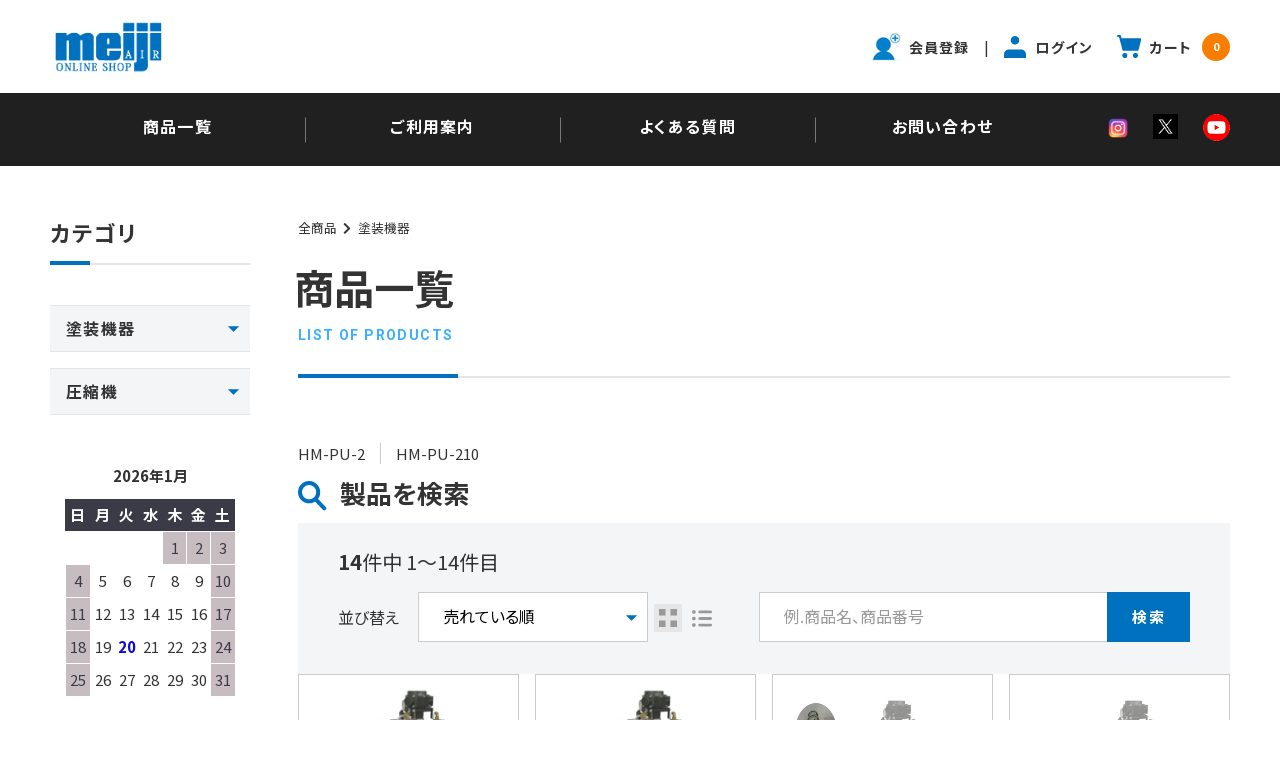

--- FILE ---
content_type: text/html; charset=UTF-8
request_url: https://ec.meijiair.co.jp/list.php?c_id=50
body_size: 9767
content:
<!DOCTYPE html>
<html lang="ja">
<head>
    <meta charset="UTF-8">
    <meta name="viewport" content="width=device-width, initial-scale=1.0">
    <meta http-equiv="X-UA-Compatible" content="ie=edge">
        <title>明治の二液塗装機 | 【公式】株式会社明治機械製作所オンラインショップ</title>
        <meta name="keywords" content="明治機械製作所、二液塗装機、塗装機器">
            <meta name="description" content="明治の二液塗装機です。">
            <meta name="generator" content="Bcart">
    <meta name="csrf-token" content="b1Rv9hleUkDr1pKYutVSUOWAuk0vlWFZKeSHmFZZ">
        <link type="text/css" rel="stylesheet" href="https://assets.bcart.jp/3.7.5/css/front/theme-simple-blue.css?v=3.7.5" media="all">
        <link type="text/css" rel="stylesheet" href="https://files.bcart.jp/meijiair-ec/assets/css/rv_custom.css" media="all">
        <link rel="shortcut icon" href="https://files.bcart.jp/meijiair-ec/uploads/favicon.svg">
                <meta name="facebook-domain-verification" content="szimshu8cwplhunyxxsvch1lxw8mlj" />

<link rel="preconnect" href="https://fonts.googleapis.com">
<link rel="preconnect" href="https://fonts.gstatic.com" crossorigin="">
<link rel="stylesheet" href="https://fonts.googleapis.com/css2?family=Noto+Sans+JP:wght@400;500;700&family=Roboto:wght@400;500;700&display=swap">
<link type="text/css" rel="stylesheet" href="https://files.bcart.jp/meijiair-ec/uploads/css/style.css" media="all">
            <!-- Google tag (gtag.js) -->
<script async src="https://www.googletagmanager.com/gtag/js?id=G-S8P8QEY42B"></script>
<script>
  window.dataLayer = window.dataLayer || [];
  function gtag(){dataLayer.push(arguments);}
  gtag('js', new Date());

  gtag('config', 'G-S8P8QEY42B');
</script>
    </head>
<body class="  body-product-list  body-product-list-category  body-product-list-category-50    __is-guest ">
    
    <script src="https://assets.bcart.jp/3.7.5/js/front/app_responsive.js?v=3.7.5" type="text/javascript"></script>
        <script>
gtag('event', 'view_item_list', {
    item_list_id: "category",
    item_list_name: "二液塗装機",
    items: [{
        item_id: "184", 
        item_name: "二液塗装機" 
    },{
        item_id: "177", 
        item_name: "二液塗装機" 
    },{
        item_id: "178", 
        item_name: "マニホールドセット" 
    },{
        item_id: "179", 
        item_name: "ダイヤフラムポンプセット" 
    },{
        item_id: "180", 
        item_name: "移動軸セット" 
    },{
        item_id: "181", 
        item_name: "かくはん機セット" 
    },{
        item_id: "182", 
        item_name: "空気回路図" 
    },{
        item_id: "183", 
        item_name: "塗料減圧弁セット" 
    },{
        item_id: "185", 
        item_name: "ダイヤフラムポンプセット" 
    },{
        item_id: "186", 
        item_name: "マニホールドセット" 
    },{
        item_id: "187", 
        item_name: "ダイヤフラムポンプB" 
    },{
        item_id: "188", 
        item_name: "移動軸セット" 
    },{
        item_id: "189", 
        item_name: "かくはん機セット" 
    },{
        item_id: "190", 
        item_name: "空気回路図" 
    }]
});
</script>
            <script>
document.addEventListener('addToBookmark', function(event) {
gtag('event', 'add_to_wishlist', {
    items: [{
        item_id: event.detail.product_id, 
        item_name: event.detail.product_name 
    }]
});
});
</script>
            <script>
document.addEventListener('addToCart', function(event) {
gtag('event', 'add_to_cart', {
    items: [{
        item_id: event.detail.product_id, 
        item_name: event.detail.product_name, 
        quantity: event.detail.order_pro_count, 
        item_variant: event.detail.set_name 
    }]
});
});
</script>
                                            <section class="__limited-free-1"></section>
            <section class="__limited-free-2"></section>
            <section class="__limited-free-3"></section>
        <script>
        function setClosedNewsCookie(id) {
            axios.get('https://ec.meijiair.co.jp/set_news_closed/' + id);
        }
    </script>
             
                                <section class="__news-notifier p-news-notifier" role="alert">
                    <ul>
                                                <li class="__item __item--bgcolor-2">
                            <div class="__inner">
                                <div class="__row">
                                    <p class="__content">
                                                                                <span class="__label __label--color-2 c-news-label c-news-label--color-2">お知らせ</span>
                                                                                <a href="https://ec.meijiair.co.jp/news_4.php">
    MEIJIAIR ONLINE SHOPオープンのお知らせ
    </a>
                                    </p>
                                    <span class="__close __js-close" data-id="4"><span></span></span>
                                </div>
                            </div>
                        </li>
                                            </ul>
                </section>
                        <header class="header" role="banner">
                        <section class="__banner">
                <div class="__wrap">
                    <div class="__toggle-open">
                        <label for="__drawer-check"><span></span></label>
                    </div>
                    <a href="https://ec.meijiair.co.jp/" class="__logo">
                                                                <img src="https://files.bcart.jp/meijiair-ec/uploads/sample/logo/MEIJIAIR_ONLINE_SHOP.png" alt="MEIJI AIR ONLINE SHOP">
                                                            </a>
                                        <div class="__view-cart">
                        <a href="https://ec.meijiair.co.jp/cart.php"><span class="__counter __js-counter">0</span></a>
                    </div>
                </div>
            </section>
                <nav class="gnav-pc">
    <div class="__menu __menu--html">
                    <ul>
  <li class="__item __item--list"><a href="https://ec.meijiair.co.jp/list.php">商品一覧</a></li>
  <li class="__item __item--howto"><a href="https://ec.meijiair.co.jp/howto.php">ご利用案内</a></li>
  <li class="__item __item--contact"><a href="https://ec.meijiair.co.jp/page/faq">よくある質問</a></li>
  <li class="__item __item--contact"><a href="https://ec.meijiair.co.jp/contact.php">お問い合わせ</a></li>
  <li class="__item __item--sns">
    <div>
        <a href="https://www.instagram.com/meijikikaiseisakusyo/" target="blank">
            <img src="https://files.bcart.jp/meijiair-ec/uploads/images/common/icon_insta_bk.png" alt="" height="40" decoding="async" loading="lazy">
        </a>
        <a href="https://mobile.twitter.com/meijiairO" target="blank">
            <img src="https://files.bcart.jp/meijiair-ec/uploads/images/common/icon_twitter.png" alt="" height="40" decoding="async" loading="lazy">
        </a>
        <a href="https://www.youtube.com/channel/UCm4goEJfuGgNGUmK8P93M9w" target="blank">
            <img src="https://files.bcart.jp/meijiair-ec/uploads/images/common/icon_youtube.png" alt="" height="40" decoding="async" loading="lazy">
        </a>
    </div>
  </li>
</ul>
            </div>
</nav>
<nav class="gnav-sp">
    <div class="__drawer">
        <input type="checkbox" id="__drawer-check" class="__check">
        <div class="__menu">
            <div class="__toggle __toggle-close">
                <label for="__drawer-check"><span></span></label>
            </div>
            <div class="__content __content--default">
                <div class="__page">
                                            <ul>
                                                    <li class="__list"><a href="https://ec.meijiair.co.jp/list.php">商品一覧</a></li>
                                                            <li class="__quickorder"><a href="https://ec.meijiair.co.jp/order_list.php">クイックオーダー</a></li>
                                                                                        <li class="__howto"><a href="https://ec.meijiair.co.jp/howto.php">ご利用案内</a></li>
                                                                                        <li class="__contact"><a href="https://ec.meijiair.co.jp/contact.php">お問い合わせ</a></li>
                                                                            </ul>
                                    </div>
                <div class="__member  __is-guest ">
                    <div class="__heading"><span class="__name">会員メニュー</span><span class="__toggle __js-toggle"></span></div>
                    <div class="__body">
                                                    <ul class="__sub-menu">
			                    <li class="__login"><a href="https://ec.meijiair.co.jp/login.php"><span>ログイン</span></a></li>
                                                                <li class="__regist"><a href="https://ec.meijiair.co.jp/regist.php"><span>新規会員登録</span></a></li>
                                                            </ul>
                                            </div>
                </div>
                                                <div class="__search __search--category">
                    <div class="__heading"><span class="__name">商品カテゴリ</span><span class="__toggle __js-toggle"></span></div>
                    <div class="__body">
                        <ul class="__tree">
    <li class="__item __item--9 __item--text  __item--has-children ">
        <a href="https://ec.meijiair.co.jp/list.php?c_id=9">塗装機器</a>
        <span class="__js-toggle"></span>                            <ul>
    <li class="__item __item--22 __item--text  __item--has-children ">
        <a href="https://ec.meijiair.co.jp/list.php?c_id=22">ハンドスプレーガン</a>
        <span class="__js-toggle"></span>                            <ul>
    <li class="__item __item--23 __item--text ">
        <a href="https://ec.meijiair.co.jp/list.php?c_id=23">汎用タイプ</a>
                        </li>
    <li class="__item __item--24 __item--text ">
        <a href="https://ec.meijiair.co.jp/list.php?c_id=24">軽補修タイプ</a>
                        </li>
    <li class="__item __item--25 __item--text ">
        <a href="https://ec.meijiair.co.jp/list.php?c_id=25">低圧霧化タイプ</a>
                        </li>
    <li class="__item __item--26 __item--text ">
        <a href="https://ec.meijiair.co.jp/list.php?c_id=26">大形タイプ</a>
                        </li>
    <li class="__item __item--27 __item--text ">
        <a href="https://ec.meijiair.co.jp/list.php?c_id=27">長柄タイプ</a>
                        </li>
</ul>                </li>
    <li class="__item __item--28 __item--text  __item--has-children ">
        <a href="https://ec.meijiair.co.jp/list.php?c_id=28">ピースガン</a>
        <span class="__js-toggle"></span>                            <ul>
    <li class="__item __item--29 __item--text ">
        <a href="https://ec.meijiair.co.jp/list.php?c_id=29">ピースガン</a>
                        </li>
    <li class="__item __item--30 __item--text ">
        <a href="https://ec.meijiair.co.jp/list.php?c_id=30">超小形タイプ</a>
                        </li>
</ul>                </li>
    <li class="__item __item--31 __item--text  __item--has-children ">
        <a href="https://ec.meijiair.co.jp/list.php?c_id=31">塗料カップ</a>
        <span class="__js-toggle"></span>                            <ul>
    <li class="__item __item--32 __item--text ">
        <a href="https://ec.meijiair.co.jp/list.php?c_id=32">重力式塗料カップ</a>
                        </li>
    <li class="__item __item--33 __item--text ">
        <a href="https://ec.meijiair.co.jp/list.php?c_id=33">吸上式塗料カップ</a>
                        </li>
    <li class="__item __item--34 __item--text ">
        <a href="https://ec.meijiair.co.jp/list.php?c_id=34">圧送式塗料カップ</a>
                        </li>
    <li class="__item __item--35 __item--text ">
        <a href="https://ec.meijiair.co.jp/list.php?c_id=35">かくはん式塗料カップ</a>
                        </li>
</ul>                </li>
    <li class="__item __item--37 __item--text  __item--has-children ">
        <a href="https://ec.meijiair.co.jp/list.php?c_id=37">自動スプレーガン</a>
        <span class="__js-toggle"></span>                            <ul>
    <li class="__item __item--38 __item--text ">
        <a href="https://ec.meijiair.co.jp/list.php?c_id=38">汎用タイプ</a>
                        </li>
    <li class="__item __item--39 __item--text ">
        <a href="https://ec.meijiair.co.jp/list.php?c_id=39">セパレートタイプ</a>
                        </li>
    <li class="__item __item--40 __item--text ">
        <a href="https://ec.meijiair.co.jp/list.php?c_id=40">ジョイントボックス式</a>
                        </li>
    <li class="__item __item--41 __item--text ">
        <a href="https://ec.meijiair.co.jp/list.php?c_id=41">低圧霧化タイプ</a>
                        </li>
    <li class="__item __item--42 __item--text ">
        <a href="https://ec.meijiair.co.jp/list.php?c_id=42">長柄タイプ</a>
                        </li>
</ul>                </li>
    <li class="__item __item--36 __item--text ">
        <a href="https://ec.meijiair.co.jp/list.php?c_id=36">低圧温風塗装機</a>
                        </li>
    <li class="__item __item--43 __item--text ">
        <a href="https://ec.meijiair.co.jp/list.php?c_id=43">ダイヤフラムポンプ</a>
                        </li>
    <li class="__item __item--44 __item--text  __item--has-children ">
        <a href="https://ec.meijiair.co.jp/list.php?c_id=44">圧送タンク</a>
        <span class="__js-toggle"></span>                            <ul>
    <li class="__item __item--45 __item--text ">
        <a href="https://ec.meijiair.co.jp/list.php?c_id=45">液圧送タンク</a>
                        </li>
    <li class="__item __item--46 __item--text ">
        <a href="https://ec.meijiair.co.jp/list.php?c_id=46">塗料圧送タンク</a>
                        </li>
</ul>                </li>
    <li class="__item __item--47 __item--text ">
        <a href="https://ec.meijiair.co.jp/list.php?c_id=47">かくはん機</a>
                        </li>
    <li class="__item __item--48 __item--text  __item--has-children ">
        <a href="https://ec.meijiair.co.jp/list.php?c_id=48">建築塗装スプレーガン</a>
        <span class="__js-toggle"></span>                            <ul>
    <li class="__item __item--55 __item--text ">
        <a href="https://ec.meijiair.co.jp/list.php?c_id=55">多彩ガン</a>
                        </li>
    <li class="__item __item--56 __item--text ">
        <a href="https://ec.meijiair.co.jp/list.php?c_id=56">リシンガン</a>
                        </li>
    <li class="__item __item--57 __item--text ">
        <a href="https://ec.meijiair.co.jp/list.php?c_id=57">タイルガン</a>
                        </li>
    <li class="__item __item--58 __item--text ">
        <a href="https://ec.meijiair.co.jp/list.php?c_id=58">万能ガン</a>
                        </li>
    <li class="__item __item--59 __item--text ">
        <a href="https://ec.meijiair.co.jp/list.php?c_id=59">高粘度ガン</a>
                        </li>
    <li class="__item __item--66 __item--text ">
        <a href="https://ec.meijiair.co.jp/list.php?c_id=66">多用ガン</a>
                        </li>
</ul>                </li>
    <li class="__item __item--49 __item--text  __item--has-children ">
        <a href="https://ec.meijiair.co.jp/list.php?c_id=49">エアダスター</a>
        <span class="__js-toggle"></span>                            <ul>
    <li class="__item __item--60 __item--text ">
        <a href="https://ec.meijiair.co.jp/list.php?c_id=60">エアダスター</a>
                        </li>
    <li class="__item __item--61 __item--text ">
        <a href="https://ec.meijiair.co.jp/list.php?c_id=61">長柄エアダスター</a>
                        </li>
    <li class="__item __item--62 __item--text ">
        <a href="https://ec.meijiair.co.jp/list.php?c_id=62">マグノーズ</a>
                        </li>
    <li class="__item __item--63 __item--text ">
        <a href="https://ec.meijiair.co.jp/list.php?c_id=63">ブローガン</a>
                        </li>
    <li class="__item __item--64 __item--text ">
        <a href="https://ec.meijiair.co.jp/list.php?c_id=64">スプリングダスタｾｯﾄ</a>
                        </li>
    <li class="__item __item--65 __item--text ">
        <a href="https://ec.meijiair.co.jp/list.php?c_id=65">ﾀﾞｽﾀ付きバキュリーナ</a>
                        </li>
</ul>                </li>
    <li class="__item __item--50 __item--text  __item--has-children ">
        <a href="https://ec.meijiair.co.jp/list.php?c_id=50">二液塗装機</a>
        <span class="__js-toggle"></span>                            <ul>
    <li class="__item __item--67 __item--text ">
        <a href="https://ec.meijiair.co.jp/list.php?c_id=67">HM-PU-2</a>
                        </li>
    <li class="__item __item--68 __item--text ">
        <a href="https://ec.meijiair.co.jp/list.php?c_id=68">HM-PU-210</a>
                        </li>
</ul>                </li>
    <li class="__item __item--51 __item--text ">
        <a href="https://ec.meijiair.co.jp/list.php?c_id=51">廃缶処理機</a>
                        </li>
    <li class="__item __item--52 __item--text ">
        <a href="https://ec.meijiair.co.jp/list.php?c_id=52">洗浄ガン</a>
                        </li>
    <li class="__item __item--53 __item--text ">
        <a href="https://ec.meijiair.co.jp/list.php?c_id=53">エアミックス塗装機</a>
                        </li>
    <li class="__item __item--54 __item--text  __item--has-children ">
        <a href="https://ec.meijiair.co.jp/list.php?c_id=54">その他</a>
        <span class="__js-toggle"></span>                            <ul>
    <li class="__item __item--69 __item--text ">
        <a href="https://ec.meijiair.co.jp/list.php?c_id=69">塗料減圧弁</a>
                        </li>
    <li class="__item __item--70 __item--text ">
        <a href="https://ec.meijiair.co.jp/list.php?c_id=70">塗料フィルタ</a>
                        </li>
    <li class="__item __item--74 __item--text ">
        <a href="https://ec.meijiair.co.jp/list.php?c_id=74">エンジンクリーナ</a>
                        </li>
    <li class="__item __item--71 __item--text ">
        <a href="https://ec.meijiair.co.jp/list.php?c_id=71">コーキングガン</a>
                        </li>
    <li class="__item __item--72 __item--text ">
        <a href="https://ec.meijiair.co.jp/list.php?c_id=72">フットバルブ</a>
                        </li>
    <li class="__item __item--73 __item--text ">
        <a href="https://ec.meijiair.co.jp/list.php?c_id=73">防錆・下回り機器</a>
                        </li>
    <li class="__item __item--75 __item--text ">
        <a href="https://ec.meijiair.co.jp/list.php?c_id=75">粘度カップ</a>
                        </li>
    <li class="__item __item--76 __item--text ">
        <a href="https://ec.meijiair.co.jp/list.php?c_id=76">手元レギュレータ</a>
                        </li>
    <li class="__item __item--77 __item--text ">
        <a href="https://ec.meijiair.co.jp/list.php?c_id=77">ホース・継手類・クイックジョイント類</a>
                        </li>
</ul>                </li>
</ul>                </li>
    <li class="__item __item--1 __item--text  __item--has-children ">
        <a href="https://ec.meijiair.co.jp/list.php?c_id=1">圧縮機</a>
        <span class="__js-toggle"></span>                            <ul>
    <li class="__item __item--16 __item--text ">
        <a href="https://ec.meijiair.co.jp/list.php?c_id=16">ハンディ</a>
                        </li>
    <li class="__item __item--78 __item--text ">
        <a href="https://ec.meijiair.co.jp/list.php?c_id=78">コンプレッサオイル</a>
                        </li>
</ul>                </li>
</ul>                    </div>
                </div>
                                                <div class="__search __search--keyword">
                    <div class="__heading"><span class="__name">キーワード検索</span><span class="__toggle __js-toggle"></span></div>
                    <div class="__body">
                        <div class="__submit">
                            <form method="GET" action="https://ec.meijiair.co.jp/list.php" accept-charset="UTF-8" class="__form c-form __js-no-prevent-double-press">
                                <input name="keyword" type="text" value="">
                                <button type="submit" class="__button c-button"><span>検索</span></button>
                            </form>
                        </div>
                    </div>                      
                </div>
            </div>
        </div>
    </div>
</nav>
</header>        <div class="wrapper wrapper--column-2   wrapper--product-list  wrapper--product-list-category  wrapper--product-list-category-50   ">
        <div class="__inner">
                        <div class="main   main--product-list main--product-list-category main--product-list-category-50 " role="main">
                                <section class="__breadcrumb">
    <ul class="__list c-breadcrumb">
        <li><a href="https://ec.meijiair.co.jp/list.php">全商品</a></li><li><a href="https://ec.meijiair.co.jp/list.php?c_id=9">塗装機器</a></li>
    </ul>
</section>
<section class="__heading">
    <h1 class="__h1 c-h1">二液塗装機</h1>
</section>
    <section class="__child">
        <ul>
                    <li><a href="https://ec.meijiair.co.jp/list.php?c_id=67">HM-PU-2</a></li>
                    <li><a href="https://ec.meijiair.co.jp/list.php?c_id=68">HM-PU-210</a></li>
                </ul>
    </section>
<section class="__control">
        <div class="__item-count">
        <span>14</span>件中 1〜14件目

    </div>
        <div class="__sort-control">
        <div class="__title">並び替え</div>
        <div class="__select">
            <form method="GET" action="https://ec.meijiair.co.jp/list.php" accept-charset="UTF-8" name="sortForm" id="sortForm" class="c-form">
                <select onchange="submit(&#039;sortForm&#039;)" name="sort"><option value="default">標準</option><option value="date-DESC">新着順</option><option value="sales-DESC" selected="selected">売れている順</option><option value="jyodai-ASC">参考上代安い順</option><option value="jyodai-DESC">参考上代高い順</option><option value="min_unit_price-ASC">単価安い順</option><option value="max_unit_price-DESC">単価高い順</option></select>
                                                    <input name="c_id" type="hidden" value="50">
                                            </form>
        </div>
    </div>
    <div class="__view-control">
        <div class="__title">表示切替</div>
        <div class="__select">
            <form method="POST" action="https://ec.meijiair.co.jp/list.php?c_id=50" accept-charset="UTF-8"><input name="_token" type="hidden" value="b1Rv9hleUkDr1pKYutVSUOWAuk0vlWFZKeSHmFZZ">
                        <input name="view-style" type="hidden" value="view-LIST">
                <div class="__button __button--block __button--active c-button c-button-active"><span></span></div>
                <button type="submit" class="__button __button--row c-button"><span></span></button>
                        </form>
        </div>
    </div>
</section>
    <section class="__list __list--block p-product-block">
    <ul class="__product">
        <li class="__item __item--184 ">
        <a href="https://ec.meijiair.co.jp/product.php?id=184">
                        <div class="__photo ">
                            <img src="https://www.meijiair.co.jp/uploads/product/group/gun/HM-PU-2.jpg" alt="二液塗装機">
                                    </div>
                                                                <h2 class="__title">二液塗装機</h2>
                        <div class="__description">
                
            </div>
        </a>
    </li>
        <li class="__item __item--177 ">
        <a href="https://ec.meijiair.co.jp/product.php?id=177">
                        <div class="__photo ">
                            <img src="https://www.meijiair.co.jp/uploads/product/group/gun/HM-PU-2.jpg" alt="二液塗装機">
                                    </div>
                                                                <h2 class="__title">二液塗装機</h2>
                        <div class="__description">
                
            </div>
        </a>
    </li>
        <li class="__item __item--178 ">
        <a href="https://ec.meijiair.co.jp/product.php?id=178">
                        <div class="__photo ">
                            <img src="https://www.meijiair.co.jp/uploads/product/picture/gun/HM-PU-2マニホールドセット.jpg" alt="マニホールドセット">
                                    </div>
                                                                <h2 class="__title">マニホールドセット</h2>
                        <div class="__description">
                
            </div>
        </a>
    </li>
        <li class="__item __item--179 ">
        <a href="https://ec.meijiair.co.jp/product.php?id=179">
                        <div class="__photo ">
                            <img src="https://www.meijiair.co.jp/uploads/product/picture/gun/HM-PU-2ダイヤフラムポンプセット.jpg" alt="ダイヤフラムポンプセット">
                                    </div>
                                                                <h2 class="__title">ダイヤフラムポンプセット</h2>
                        <div class="__description">
                
            </div>
        </a>
    </li>
        <li class="__item __item--180 ">
        <a href="https://ec.meijiair.co.jp/product.php?id=180">
                        <div class="__photo ">
                            <img src="https://www.meijiair.co.jp/uploads/product/picture/gun/HM-PU-2移動軸セット.jpg" alt="移動軸セット">
                                    </div>
                                                                <h2 class="__title">移動軸セット</h2>
                        <div class="__description">
                
            </div>
        </a>
    </li>
        <li class="__item __item--181 ">
        <a href="https://ec.meijiair.co.jp/product.php?id=181">
                        <div class="__photo ">
                            <img src="https://www.meijiair.co.jp/uploads/product/picture/gun/HM-PU-2かくはん機セット.jpg" alt="かくはん機セット">
                                    </div>
                                                                <h2 class="__title">かくはん機セット</h2>
                        <div class="__description">
                
            </div>
        </a>
    </li>
        <li class="__item __item--182 ">
        <a href="https://ec.meijiair.co.jp/product.php?id=182">
                        <div class="__photo ">
                            <img src="https://www.meijiair.co.jp/uploads/product/group/gun/HM-PU-2.jpg" alt="空気回路図">
                                    </div>
                                                                <h2 class="__title">空気回路図</h2>
                        <div class="__description">
                
            </div>
        </a>
    </li>
        <li class="__item __item--183 ">
        <a href="https://ec.meijiair.co.jp/product.php?id=183">
                        <div class="__photo ">
                            <img src="https://www.meijiair.co.jp/uploads/product/picture/gun/HM-PU-2塗料減圧弁セット.jpg" alt="塗料減圧弁セット">
                                    </div>
                                                                <h2 class="__title">塗料減圧弁セット</h2>
                        <div class="__description">
                
            </div>
        </a>
    </li>
        <li class="__item __item--185 ">
        <a href="https://ec.meijiair.co.jp/product.php?id=185">
                        <div class="__photo ">
                            <img src="https://www.meijiair.co.jp/uploads/product/picture/gun/HM-PU-210ダイヤフラムポンプA.jpg" alt="ダイヤフラムポンプセット">
                                    </div>
                                                                <h2 class="__title">ダイヤフラムポンプセット</h2>
                        <div class="__description">
                
            </div>
        </a>
    </li>
        <li class="__item __item--186 ">
        <a href="https://ec.meijiair.co.jp/product.php?id=186">
                        <div class="__photo ">
                            <img src="https://www.meijiair.co.jp/uploads/product/group/gun/HM-PU-2.jpg" alt="マニホールドセット">
                                    </div>
                                                                <h2 class="__title">マニホールドセット</h2>
                        <div class="__description">
                
            </div>
        </a>
    </li>
        <li class="__item __item--187 ">
        <a href="https://ec.meijiair.co.jp/product.php?id=187">
                        <div class="__photo ">
                            <img src="https://www.meijiair.co.jp/uploads/product/picture/gun/HM-PU-210ダイヤフラムポンプB.jpg" alt="ダイヤフラムポンプB">
                                    </div>
                                                                <h2 class="__title">ダイヤフラムポンプB</h2>
                        <div class="__description">
                
            </div>
        </a>
    </li>
        <li class="__item __item--188 ">
        <a href="https://ec.meijiair.co.jp/product.php?id=188">
                        <div class="__photo ">
                            <img src="https://www.meijiair.co.jp/uploads/product/group/gun/HM-PU-2.jpg" alt="移動軸セット">
                                    </div>
                                                                <h2 class="__title">移動軸セット</h2>
                        <div class="__description">
                
            </div>
        </a>
    </li>
        <li class="__item __item--189 ">
        <a href="https://ec.meijiair.co.jp/product.php?id=189">
                        <div class="__photo ">
                            <img src="https://www.meijiair.co.jp/uploads/product/group/gun/HM-PU-2.jpg" alt="かくはん機セット">
                                    </div>
                                                                <h2 class="__title">かくはん機セット</h2>
                        <div class="__description">
                
            </div>
        </a>
    </li>
        <li class="__item __item--190 ">
        <a href="https://ec.meijiair.co.jp/product.php?id=190">
                        <div class="__photo ">
                            <img src="https://www.meijiair.co.jp/uploads/product/group/gun/HM-PU-2.jpg" alt="空気回路図">
                                    </div>
                                                                <h2 class="__title">空気回路図</h2>
                        <div class="__description">
                
            </div>
        </a>
    </li>
    </ul>
</section><section class="__pagination p-pagination">
    <div class="__information"><span>14</span>件中 1〜14件目</div>

</section>
    <section class="__content-bottom  __is-html ">
        <div class="js-flag-list"></div>
    </section>
<section class="__block __block--recommend">
    <h2 class="__heading __heading--default c-heading-main"><span>おすすめ商品</span></h2>
    <div class="__body p-product-block p-product-block--compact">
        <ul class="__product">
        <li class="__item __item--233 ">
        <a href="https://ec.meijiair.co.jp/product.php?id=233">
                        <div class="__photo ">
                            <img src="https://www.meijiair.co.jp/uploads/product/picture/gun/F111-GX.jpg" alt="F111-GX">
                                    </div>
                                        <h3 class="__title">F111-GX</h3>
                        <div class="__description">
                
            </div>
        </a>
    </li>
        <li class="__item __item--50 ">
        <a href="https://ec.meijiair.co.jp/product.php?id=50">
                        <div class="__photo ">
                            <img src="https://www.meijiair.co.jp/uploads/product/picture/gun/Finer-core.jpg" alt="FINER-CORE-HVLP">
                                    </div>
                                        <h3 class="__title">FINER-CORE-HVLP</h3>
                        <div class="__description">
                
            </div>
        </a>
    </li>
        <li class="__item __item--230 ">
        <a href="https://ec.meijiair.co.jp/product.php?id=230">
                        <div class="__photo ">
                            <img src="https://www.meijiair.co.jp/uploads/product/picture/gun/F111-P.jpg" alt="F111-S">
                                    </div>
                                        <h3 class="__title">F111-S</h3>
                        <div class="__description">
                
            </div>
        </a>
    </li>
        <li class="__item __item--229 ">
        <a href="https://ec.meijiair.co.jp/product.php?id=229">
                        <div class="__photo ">
                            <img src="https://www.meijiair.co.jp/uploads/product/picture/gun/F111-P.jpg" alt="F111-P">
                                    </div>
                                        <h3 class="__title">F111-P</h3>
                        <div class="__description">
                
            </div>
        </a>
    </li>
        <li class="__item __item--215 ">
        <a href="https://ec.meijiair.co.jp/product.php?id=215">
                        <div class="__photo ">
                            <img src="https://www.meijiair.co.jp/uploads/product/picture/comp/SIRE_WHITE.jpg" alt="SIRE WHITE">
                                    </div>
                                        <h3 class="__title">SIRE WHITE</h3>
                        <div class="__description">
                
            </div>
        </a>
    </li>
    </ul>
        <div class="__more c-more">
            <a href="https://ec.meijiair.co.jp/list.php?status=recommend">すべてのおすすめ商品を見る</a>
        </div>
    </div>
</section>
            </div>
                            <aside class="aside" role="complementary">
                                        <section class="__block __block--category">
    <h3 class="__heading __heading--default c-heading-aside"><span>カテゴリ</span></h3>

    <div class="__body">
        <ul class="__tree">
    <li class="__item __item--9 __item--has-children __item--text">
        <a href="https://ec.meijiair.co.jp/list.php?c_id=9">
                    塗装機器
                </a>
        <span class="__js-toggle"></span>                            <ul>
    <li class="__item __item--22 __item--has-children __item--text">
        <a href="https://ec.meijiair.co.jp/list.php?c_id=22">
                    ハンドスプレーガン
                </a>
        <span class="__js-toggle"></span>                            <ul>
    <li class="__item __item--23  __item--text">
        <a href="https://ec.meijiair.co.jp/list.php?c_id=23">
                    汎用タイプ
                </a>
                        </li>
    <li class="__item __item--24  __item--text">
        <a href="https://ec.meijiair.co.jp/list.php?c_id=24">
                    軽補修タイプ
                </a>
                        </li>
    <li class="__item __item--25  __item--text">
        <a href="https://ec.meijiair.co.jp/list.php?c_id=25">
                    低圧霧化タイプ
                </a>
                        </li>
    <li class="__item __item--26  __item--text">
        <a href="https://ec.meijiair.co.jp/list.php?c_id=26">
                    大形タイプ
                </a>
                        </li>
    <li class="__item __item--27  __item--text">
        <a href="https://ec.meijiair.co.jp/list.php?c_id=27">
                    長柄タイプ
                </a>
                        </li>
</ul>                </li>
    <li class="__item __item--28 __item--has-children __item--text">
        <a href="https://ec.meijiair.co.jp/list.php?c_id=28">
                    ピースガン
                </a>
        <span class="__js-toggle"></span>                            <ul>
    <li class="__item __item--29  __item--text">
        <a href="https://ec.meijiair.co.jp/list.php?c_id=29">
                    ピースガン
                </a>
                        </li>
    <li class="__item __item--30  __item--text">
        <a href="https://ec.meijiair.co.jp/list.php?c_id=30">
                    超小形タイプ
                </a>
                        </li>
</ul>                </li>
    <li class="__item __item--31 __item--has-children __item--text">
        <a href="https://ec.meijiair.co.jp/list.php?c_id=31">
                    塗料カップ
                </a>
        <span class="__js-toggle"></span>                            <ul>
    <li class="__item __item--32  __item--text">
        <a href="https://ec.meijiair.co.jp/list.php?c_id=32">
                    重力式塗料カップ
                </a>
                        </li>
    <li class="__item __item--33  __item--text">
        <a href="https://ec.meijiair.co.jp/list.php?c_id=33">
                    吸上式塗料カップ
                </a>
                        </li>
    <li class="__item __item--34  __item--text">
        <a href="https://ec.meijiair.co.jp/list.php?c_id=34">
                    圧送式塗料カップ
                </a>
                        </li>
    <li class="__item __item--35  __item--text">
        <a href="https://ec.meijiair.co.jp/list.php?c_id=35">
                    かくはん式塗料カップ
                </a>
                        </li>
</ul>                </li>
    <li class="__item __item--37 __item--has-children __item--text">
        <a href="https://ec.meijiair.co.jp/list.php?c_id=37">
                    自動スプレーガン
                </a>
        <span class="__js-toggle"></span>                            <ul>
    <li class="__item __item--38  __item--text">
        <a href="https://ec.meijiair.co.jp/list.php?c_id=38">
                    汎用タイプ
                </a>
                        </li>
    <li class="__item __item--39  __item--text">
        <a href="https://ec.meijiair.co.jp/list.php?c_id=39">
                    セパレートタイプ
                </a>
                        </li>
    <li class="__item __item--40  __item--text">
        <a href="https://ec.meijiair.co.jp/list.php?c_id=40">
                    ジョイントボックス式
                </a>
                        </li>
    <li class="__item __item--41  __item--text">
        <a href="https://ec.meijiair.co.jp/list.php?c_id=41">
                    低圧霧化タイプ
                </a>
                        </li>
    <li class="__item __item--42  __item--text">
        <a href="https://ec.meijiair.co.jp/list.php?c_id=42">
                    長柄タイプ
                </a>
                        </li>
</ul>                </li>
    <li class="__item __item--36  __item--text">
        <a href="https://ec.meijiair.co.jp/list.php?c_id=36">
                    低圧温風塗装機
                </a>
                        </li>
    <li class="__item __item--43  __item--text">
        <a href="https://ec.meijiair.co.jp/list.php?c_id=43">
                    ダイヤフラムポンプ
                </a>
                        </li>
    <li class="__item __item--44 __item--has-children __item--text">
        <a href="https://ec.meijiair.co.jp/list.php?c_id=44">
                    圧送タンク
                </a>
        <span class="__js-toggle"></span>                            <ul>
    <li class="__item __item--45  __item--text">
        <a href="https://ec.meijiair.co.jp/list.php?c_id=45">
                    液圧送タンク
                </a>
                        </li>
    <li class="__item __item--46  __item--text">
        <a href="https://ec.meijiair.co.jp/list.php?c_id=46">
                    塗料圧送タンク
                </a>
                        </li>
</ul>                </li>
    <li class="__item __item--47  __item--text">
        <a href="https://ec.meijiair.co.jp/list.php?c_id=47">
                    かくはん機
                </a>
                        </li>
    <li class="__item __item--48 __item--has-children __item--text">
        <a href="https://ec.meijiair.co.jp/list.php?c_id=48">
                    建築塗装スプレーガン
                </a>
        <span class="__js-toggle"></span>                            <ul>
    <li class="__item __item--55  __item--text">
        <a href="https://ec.meijiair.co.jp/list.php?c_id=55">
                    多彩ガン
                </a>
                        </li>
    <li class="__item __item--56  __item--text">
        <a href="https://ec.meijiair.co.jp/list.php?c_id=56">
                    リシンガン
                </a>
                        </li>
    <li class="__item __item--57  __item--text">
        <a href="https://ec.meijiair.co.jp/list.php?c_id=57">
                    タイルガン
                </a>
                        </li>
    <li class="__item __item--58  __item--text">
        <a href="https://ec.meijiair.co.jp/list.php?c_id=58">
                    万能ガン
                </a>
                        </li>
    <li class="__item __item--59  __item--text">
        <a href="https://ec.meijiair.co.jp/list.php?c_id=59">
                    高粘度ガン
                </a>
                        </li>
    <li class="__item __item--66  __item--text">
        <a href="https://ec.meijiair.co.jp/list.php?c_id=66">
                    多用ガン
                </a>
                        </li>
</ul>                </li>
    <li class="__item __item--49 __item--has-children __item--text">
        <a href="https://ec.meijiair.co.jp/list.php?c_id=49">
                    エアダスター
                </a>
        <span class="__js-toggle"></span>                            <ul>
    <li class="__item __item--60  __item--text">
        <a href="https://ec.meijiair.co.jp/list.php?c_id=60">
                    エアダスター
                </a>
                        </li>
    <li class="__item __item--61  __item--text">
        <a href="https://ec.meijiair.co.jp/list.php?c_id=61">
                    長柄エアダスター
                </a>
                        </li>
    <li class="__item __item--62  __item--text">
        <a href="https://ec.meijiair.co.jp/list.php?c_id=62">
                    マグノーズ
                </a>
                        </li>
    <li class="__item __item--63  __item--text">
        <a href="https://ec.meijiair.co.jp/list.php?c_id=63">
                    ブローガン
                </a>
                        </li>
    <li class="__item __item--64  __item--text">
        <a href="https://ec.meijiair.co.jp/list.php?c_id=64">
                    スプリングダスタｾｯﾄ
                </a>
                        </li>
    <li class="__item __item--65  __item--text">
        <a href="https://ec.meijiair.co.jp/list.php?c_id=65">
                    ﾀﾞｽﾀ付きバキュリーナ
                </a>
                        </li>
</ul>                </li>
    <li class="__item __item--50 __item--has-children __item--text">
        <a href="https://ec.meijiair.co.jp/list.php?c_id=50">
                    二液塗装機
                </a>
        <span class="__js-toggle"></span>                            <ul>
    <li class="__item __item--67  __item--text">
        <a href="https://ec.meijiair.co.jp/list.php?c_id=67">
                    HM-PU-2
                </a>
                        </li>
    <li class="__item __item--68  __item--text">
        <a href="https://ec.meijiair.co.jp/list.php?c_id=68">
                    HM-PU-210
                </a>
                        </li>
</ul>                </li>
    <li class="__item __item--51  __item--text">
        <a href="https://ec.meijiair.co.jp/list.php?c_id=51">
                    廃缶処理機
                </a>
                        </li>
    <li class="__item __item--52  __item--text">
        <a href="https://ec.meijiair.co.jp/list.php?c_id=52">
                    洗浄ガン
                </a>
                        </li>
    <li class="__item __item--53  __item--text">
        <a href="https://ec.meijiair.co.jp/list.php?c_id=53">
                    エアミックス塗装機
                </a>
                        </li>
    <li class="__item __item--54 __item--has-children __item--text">
        <a href="https://ec.meijiair.co.jp/list.php?c_id=54">
                    その他
                </a>
        <span class="__js-toggle"></span>                            <ul>
    <li class="__item __item--69  __item--text">
        <a href="https://ec.meijiair.co.jp/list.php?c_id=69">
                    塗料減圧弁
                </a>
                        </li>
    <li class="__item __item--70  __item--text">
        <a href="https://ec.meijiair.co.jp/list.php?c_id=70">
                    塗料フィルタ
                </a>
                        </li>
    <li class="__item __item--74  __item--text">
        <a href="https://ec.meijiair.co.jp/list.php?c_id=74">
                    エンジンクリーナ
                </a>
                        </li>
    <li class="__item __item--71  __item--text">
        <a href="https://ec.meijiair.co.jp/list.php?c_id=71">
                    コーキングガン
                </a>
                        </li>
    <li class="__item __item--72  __item--text">
        <a href="https://ec.meijiair.co.jp/list.php?c_id=72">
                    フットバルブ
                </a>
                        </li>
    <li class="__item __item--73  __item--text">
        <a href="https://ec.meijiair.co.jp/list.php?c_id=73">
                    防錆・下回り機器
                </a>
                        </li>
    <li class="__item __item--75  __item--text">
        <a href="https://ec.meijiair.co.jp/list.php?c_id=75">
                    粘度カップ
                </a>
                        </li>
    <li class="__item __item--76  __item--text">
        <a href="https://ec.meijiair.co.jp/list.php?c_id=76">
                    手元レギュレータ
                </a>
                        </li>
    <li class="__item __item--77  __item--text">
        <a href="https://ec.meijiair.co.jp/list.php?c_id=77">
                    ホース・継手類・クイックジョイント類
                </a>
                        </li>
</ul>                </li>
</ul>                </li>
    <li class="__item __item--1 __item--has-children __item--text">
        <a href="https://ec.meijiair.co.jp/list.php?c_id=1">
                    圧縮機
                </a>
        <span class="__js-toggle"></span>                            <ul>
    <li class="__item __item--16  __item--text">
        <a href="https://ec.meijiair.co.jp/list.php?c_id=16">
                    ハンディ
                </a>
                        </li>
    <li class="__item __item--78  __item--text">
        <a href="https://ec.meijiair.co.jp/list.php?c_id=78">
                    コンプレッサオイル
                </a>
                        </li>
</ul>                </li>
</ul>    </div>
</section>
                                                            <section class="__block __block--calendar">
    <ul>
            <li>
            <table class="cal"><thead><tr><th colspan="7">2026年1月</th></tr></thead><tbody><tr><th style="color: #FFFFFF; background-color: #3B3B47;">日</th><th style="color: #FFFFFF; background-color: #3B3B47;">月</th><th style="color: #FFFFFF; background-color: #3B3B47;">火</th><th style="color: #FFFFFF; background-color: #3B3B47;">水</th><th style="color: #FFFFFF; background-color: #3B3B47;">木</th><th style="color: #FFFFFF; background-color: #3B3B47;">金</th><th style="color: #FFFFFF; background-color: #3B3B47;">土</th></tr><tr><td>&nbsp;</td><td>&nbsp;</td><td>&nbsp;</td><td>&nbsp;</td><td class='w4' id='d2026-1-1'><span class='cal-week-close' style='color: #3B3B47; background-color: #C7BDC1;'>1</span></td><td class='w5' id='d2026-1-2'><span class='cal-week-close' style='color: #3B3B47; background-color: #C7BDC1;'>2</span></td><td class='w6' id='d2026-1-3'><span class='cal-week-close' style='color: #3B3B47; background-color: #C7BDC1;'>3</span></td></tr><tr><td class='w0' id='d2026-1-4'><span class='cal-week-close' style='color: #3B3B47; background-color: #C7BDC1;'>4</span></td><td class='w1' id='d2026-1-5'><span>5</span></td><td class='w2' id='d2026-1-6'><span>6</span></td><td class='w3' id='d2026-1-7'><span>7</span></td><td class='w4' id='d2026-1-8'><span>8</span></td><td class='w5' id='d2026-1-9'><span>9</span></td><td class='w6' id='d2026-1-10'><span class='cal-week-close' style='color: #3B3B47; background-color: #C7BDC1;'>10</span></td></tr><tr><td class='w0' id='d2026-1-11'><span class='cal-week-close' style='color: #3B3B47; background-color: #C7BDC1;'>11</span></td><td class='w1' id='d2026-1-12'><span>12</span></td><td class='w2' id='d2026-1-13'><span>13</span></td><td class='w3' id='d2026-1-14'><span>14</span></td><td class='w4' id='d2026-1-15'><span>15</span></td><td class='w5' id='d2026-1-16'><span>16</span></td><td class='w6' id='d2026-1-17'><span class='cal-week-close' style='color: #3B3B47; background-color: #C7BDC1;'>17</span></td></tr><tr><td class='w0' id='d2026-1-18'><span class='cal-week-close' style='color: #3B3B47; background-color: #C7BDC1;'>18</span></td><td class='w1' id='d2026-1-19'><span>19</span></td><td class='w2' id='d2026-1-20'><span><strong style="color: #0A07E0;">20</strong></span></td><td class='w3' id='d2026-1-21'><span>21</span></td><td class='w4' id='d2026-1-22'><span>22</span></td><td class='w5' id='d2026-1-23'><span>23</span></td><td class='w6' id='d2026-1-24'><span class='cal-week-close' style='color: #3B3B47; background-color: #C7BDC1;'>24</span></td></tr><tr><td class='w0' id='d2026-1-25'><span class='cal-week-close' style='color: #3B3B47; background-color: #C7BDC1;'>25</span></td><td class='w1' id='d2026-1-26'><span>26</span></td><td class='w2' id='d2026-1-27'><span>27</span></td><td class='w3' id='d2026-1-28'><span>28</span></td><td class='w4' id='d2026-1-29'><span>29</span></td><td class='w5' id='d2026-1-30'><span>30</span></td><td class='w6' id='d2026-1-31'><span class='cal-week-close' style='color: #3B3B47; background-color: #C7BDC1;'>31</span></td></tr></tbody></table>
        </li>
            <li>
            <table class="cal"><thead><tr><th colspan="7">2026年2月</th></tr></thead><tbody><tr><th style="color: #FFFFFF; background-color: #3B3B47;">日</th><th style="color: #FFFFFF; background-color: #3B3B47;">月</th><th style="color: #FFFFFF; background-color: #3B3B47;">火</th><th style="color: #FFFFFF; background-color: #3B3B47;">水</th><th style="color: #FFFFFF; background-color: #3B3B47;">木</th><th style="color: #FFFFFF; background-color: #3B3B47;">金</th><th style="color: #FFFFFF; background-color: #3B3B47;">土</th></tr><tr><td class='w0' id='d2026-2-1'><span class='cal-week-close' style='color: #3B3B47; background-color: #C7BDC1;'>1</span></td><td class='w1' id='d2026-2-2'><span>2</span></td><td class='w2' id='d2026-2-3'><span>3</span></td><td class='w3' id='d2026-2-4'><span>4</span></td><td class='w4' id='d2026-2-5'><span>5</span></td><td class='w5' id='d2026-2-6'><span>6</span></td><td class='w6' id='d2026-2-7'><span class='cal-week-close' style='color: #3B3B47; background-color: #C7BDC1;'>7</span></td></tr><tr><td class='w0' id='d2026-2-8'><span class='cal-week-close' style='color: #3B3B47; background-color: #C7BDC1;'>8</span></td><td class='w1' id='d2026-2-9'><span>9</span></td><td class='w2' id='d2026-2-10'><span>10</span></td><td class='w3' id='d2026-2-11'><span>11</span></td><td class='w4' id='d2026-2-12'><span>12</span></td><td class='w5' id='d2026-2-13'><span>13</span></td><td class='w6' id='d2026-2-14'><span class='cal-week-close' style='color: #3B3B47; background-color: #C7BDC1;'>14</span></td></tr><tr><td class='w0' id='d2026-2-15'><span class='cal-week-close' style='color: #3B3B47; background-color: #C7BDC1;'>15</span></td><td class='w1' id='d2026-2-16'><span>16</span></td><td class='w2' id='d2026-2-17'><span>17</span></td><td class='w3' id='d2026-2-18'><span>18</span></td><td class='w4' id='d2026-2-19'><span>19</span></td><td class='w5' id='d2026-2-20'><span>20</span></td><td class='w6' id='d2026-2-21'><span class='cal-week-close' style='color: #3B3B47; background-color: #C7BDC1;'>21</span></td></tr><tr><td class='w0' id='d2026-2-22'><span class='cal-week-close' style='color: #3B3B47; background-color: #C7BDC1;'>22</span></td><td class='w1' id='d2026-2-23'><span>23</span></td><td class='w2' id='d2026-2-24'><span>24</span></td><td class='w3' id='d2026-2-25'><span>25</span></td><td class='w4' id='d2026-2-26'><span>26</span></td><td class='w5' id='d2026-2-27'><span>27</span></td><td class='w6' id='d2026-2-28'><span class='cal-week-close' style='color: #3B3B47; background-color: #C7BDC1;'>28</span></td></tr></tbody></table>
        </li>
        </ul>
</section>
                                                            <section class="__block __block--search">
	<form method="GET" action="https://ec.meijiair.co.jp/list.php" accept-charset="UTF-8" class="__form c-form __js-no-prevent-double-press">
	<h3 class="__heading __heading--default c-heading-aside"><span>検索</span></h3>

	<div class="__body">
		<input name="keyword" type="text" value="">
		<button type="submit" class="__button c-button"><span>検索</span></button>
	</div>
	</form>
</section>
                                </aside>
                    </div>
    </div>
        <footer class="footer" role="contentinfo">
    <nav class="__nav">
  <ul>
    <li class="__item-1"><a href="https://ec.meijiair.co.jp/corporate.php">会社概要</a></li>
    <li class="__item-2"><a href="https://ec.meijiair.co.jp/howto.php">ご利用案内</a></li>
    <li class="__item-3"><a href="https://ec.meijiair.co.jp/law.php">特定商取引法に基づく表記</a></li>
    <li class="__item-4"><a href="https://ec.meijiair.co.jp/privacy.php">個人情報の取り扱いについて</a></li>
    <li class="__item-5"><a href="https://ec.meijiair.co.jp/kiyaku.php">利用規約</a></li>
    <li class="__item-6"><a href="https://ec.meijiair.co.jp/sitemap.php">サイトマップ</a></li>
    <li class="__item-7"><a href="https://ec.meijiair.co.jp/contact.php">お問い合わせ</a></li>
  </ul>
</nav>
<div class="__copyright">Copyright © MEIJI AIR ONLINE SHOP All Rights Reserved. </div>
<a href="#" class="__to-top js-top-top"><span></span></a>

<script type="text/javascript">
  const aside = document.querySelector('.aside')
  if(aside) {
    aside.innerHTML = `<div class="aside--sticky">${aside.innerHTML}</div>`;
  }
</script>
</footer>
        <div class="__pagetop c-pagetop __js-pagetop"><span></span></div>
                                <script>
                $j(function() {
                    $j('.__news-notifier .__js-close').on('click', function() {
                        $j(this).closest('.__item').fadeOut();
                        var id = $j(this).data('id');
                        setClosedNewsCookie(id);
                    });
                });
                </script>
                <script>
    $j(function(){
        // ドロワーメニュー表示時にメインコンテンツのスクロールを固定
        $j('#__drawer-check').on('change', function(){
            if ($j(this).prop('checked')) {
                $j('body').css({ 'overflow': 'hidden', 'height': '100%' });
            } else {
                $j('body').css({ 'overflow': 'visible', 'height': 'auto' });
            }
        });
    });
</script>
<script>
$j(function(){
    var pageTopElement = $j('body > .__js-pagetop');
    $j(window).scroll(function () {
        if ($j(this).scrollTop() > 1500) {
            pageTopElement.addClass('__is-visible')
        } else {
            pageTopElement.removeClass('__is-visible')
        }
    });
    pageTopElement.on('click', function () {
        $j('body, html').animate({ scrollTop: 0 });
        return false;
    });
});
</script>
                <script type="text/javascript">
                $j(function(){
                    $j('.gnav-sp .__search--category .__js-toggle').on('click', function(){
                        var toggleObj = $j(this);
                        var childrenObj = $j(this).closest('li.__item--has-children').children('ul');
                        $j.when(
                            childrenObj.slideToggle('fast')
                        ).done(function(){
                            if (childrenObj.is(':visible')) {
                                toggleObj.addClass('__is-open');
                            } else {
                                toggleObj.removeClass('__is-open');
                            }
                        });
                    });
                    $j('.gnav-sp .__member .__js-toggle').on('click', function(){
                        var toggleObj = $j(this);
                        var childrenObj = $j(this).closest('li').children('ul');
                        $j.when(
                            childrenObj.slideToggle('fast')
                        ).done(function(){
                            if (childrenObj.is(':visible')) {
                                toggleObj.addClass('__is-open');
                            } else {
                                toggleObj.removeClass('__is-open');
                            }
                        });
                    });
                });
                </script>
                <script type="text/javascript">
$j(function(){
    $j('.aside .__block--category .__js-toggle').on('click', function(){
        var toggleObj = $j(this);
        var childrenObj = $j(this).closest('li.__item--has-children').children('ul');
        $j.when(
            childrenObj.slideToggle('fast')
        ).done(function(){
            if (childrenObj.is(':visible')) {
                toggleObj.addClass('__is-open');
            } else {
                toggleObj.removeClass('__is-open');
            }
        });
    });
});
</script>
    <script src="https://files.bcart.jp/meijiair-ec/uploads/js/bundle.js" defer="defer"></script>
    </body>
</html>

--- FILE ---
content_type: text/css
request_url: https://files.bcart.jp/meijiair-ec/uploads/css/style.css
body_size: 12969
content:
/*!
 * ress.css • v3.0.0
 * MIT License
 * github.com/filipelinhares/ress
 */html{-webkit-text-size-adjust:100%;box-sizing:border-box;word-break:normal;tab-size:4}*,:after,:before{box-sizing:inherit;background-repeat:no-repeat}:after,:before{text-decoration:inherit;vertical-align:inherit}*{margin:0;padding:0}hr{height:0;overflow:visible}details,main{display:block}summary{display:list-item}small{font-size:80%}[hidden]{display:none}abbr[title]{-webkit-text-decoration:underline dotted;border-bottom:none;text-decoration:underline;text-decoration:underline dotted}a{background-color:transparent}a:active,a:hover{outline-width:0}code,kbd,pre,samp{font-family:monospace,monospace}pre{font-size:1em}b,strong{font-weight:bolder}sub,sup{position:relative;font-size:75%;line-height:0;vertical-align:baseline}sub{bottom:-.25em}sup{top:-.5em}input{border-radius:0}[disabled]{cursor:default}[type=number]::-webkit-inner-spin-button,[type=number]::-webkit-outer-spin-button{height:auto}[type=search]{-webkit-appearance:textfield;outline-offset:-2px}[type=search]::-webkit-search-decoration{-webkit-appearance:none}textarea{overflow:auto;resize:vertical}button,input,optgroup,select,textarea{font:inherit}optgroup{font-weight:700}button{overflow:visible}button,select{text-transform:none}[role=button],[type=button],[type=reset],[type=submit],button{color:inherit;cursor:pointer}[type=button]::-moz-focus-inner,[type=reset]::-moz-focus-inner,[type=submit]::-moz-focus-inner,button::-moz-focus-inner{padding:0;border-style:none}[type=button]::-moz-focus-inner,[type=reset]::-moz-focus-inner,[type=submit]::-moz-focus-inner,button:-moz-focusring{outline:1px dotted ButtonText}[type=reset],[type=submit],button,html [type=button]{-webkit-appearance:button}button,input,select,textarea{border-style:none;background-color:transparent}select{-moz-appearance:none;-webkit-appearance:none}select::-ms-expand{display:none}select::-ms-value{color:currentColor}legend{display:table;max-width:100%;border:0;color:inherit;white-space:normal}::-webkit-file-upload-button{-webkit-appearance:button;color:inherit;font:inherit}img{border-style:none}progress{vertical-align:baseline}[aria-busy=true]{cursor:progress}[aria-controls]{cursor:pointer}[aria-disabled]{cursor:default}*,:after,:before{box-sizing:border-box}::selection{background-color:#87ceeb}html{-webkit-font-smoothing:antialiased;-webkit-tap-highlight-color:rgba(0,0,0,0);font-size:62.5%;opacity:0}html.is-loaded{opacity:1;transition:opacity .5s ease}body{font-feature-settings:"palt";-webkit-text-size-adjust:100%;text-size-adjust:none;font-weight:400;font-size:1.5rem;line-height:2.1333333333;font-family:Noto Sans JP,sans-serif;letter-spacing:0}a,body{color:#333}a{text-decoration:none;opacity:1;transition:opacity .5s ease}ol,ul{list-style-position:inside}img,svg,video{max-width:100%;height:auto;vertical-align:bottom}picture img{width:100%;height:auto}table{width:100%;max-width:100%;border-collapse:collapse}table td,table th{word-break:break-all}input::-ms-clear{display:none}[data-js-focus-visible]:focus:not([data-focus-visible-added]){outline:none}[aria-hidden=false]{visibility:visible}[aria-hidden=true]{display:none;visibility:hidden}.l-lg{display:block}.__news-notifier,.l-sm{display:none}.wrapper.wrapper--column-1{padding-top:163px}.wrapper.wrapper--column-1 .__inner{max-width:1280px;padding:0 50px}.wrapper.wrapper--column-1 .__inner .main{padding-top:48px;padding-bottom:120px}.wrapper.wrapper--column-2{padding-top:163px}.wrapper.wrapper--column-2 .__inner{display:flex;flex-direction:row-reverse;justify-content:space-between;padding:0 50px}.wrapper.wrapper--column-2 .__inner .aside,.wrapper.wrapper--column-2 .__inner .main{padding-top:48px;padding-right:0;float:none}.wrapper.wrapper--column-2 .__inner .main{width:calc(100% - 200px);padding-bottom:120px;padding-left:48px}.wrapper.wrapper--column-2 .__inner .aside{width:200px;padding-bottom:0}.c-pagetop.__is-visible{opacity:1}.c-pagetop span:before{background-color:#0071be;opacity:1}.__is-guest .__pc--header-parts li:nth-child(2),.__is-guest .__sp--header-parts li:nth-child(2),.__is-member .__pc--header-parts li:first-child,.__is-member .__sp--header-parts li:first-child{display:none!important}.header{z-index:999;position:fixed;top:0;left:0;width:100%}.header .__banner{padding:15px 50px}.header .__banner .__wrap{display:flex;align-items:center;justify-content:space-between}.header .__banner .__wrap a.__logo{display:block;width:117px;padding:0}.header .__banner .__wrap a.__logo img{max-height:inherit;image-rendering:-webkit-optimize-contrast}.header .__banner .__wrap ul.__pc--header-parts{display:flex;list-style:none}.header .__banner .__wrap ul.__pc--header-parts li{display:flex;align-items:center;margin-left:24px}.header .__banner .__wrap ul.__pc--header-parts li a{display:flex;position:relative;align-items:center;font-weight:700;font-size:1.4rem;line-height:1.4285714286;letter-spacing:.08em}.header .__banner .__wrap ul.__pc--header-parts li a img{display:block;margin-right:9px}.header .__banner .__wrap ul.__pc--header-parts li a span{display:flex;align-items:center;justify-content:center;width:28px;height:28px;margin-left:10px;padding-bottom:.15em;border-radius:50%;background-color:#fa7d00;color:#fff;font-weight:700;font-size:1.1rem;line-height:1.4545454545;letter-spacing:0}.header .gnav-pc{border:none;background-color:#202020}.header .gnav-pc .__menu{width:100%;padding:0 50px}.header .gnav-pc .__menu ul{display:flex;justify-content:space-between;margin:0;padding:0;list-style-type:none}.header .gnav-pc .__menu ul .__item{position:relative;width:100%;background-color:#202020;vertical-align:middle}.header .gnav-pc .__menu ul .__item:before{display:block;position:absolute;top:50%;left:0;width:1px;height:25px;transform:translateY(-50%);background-color:#fff;content:"";opacity:.4}.header .gnav-pc .__menu ul .__item:first-child:before,.header .gnav-pc .__menu ul .__item:last-child:before{content:none}.header .gnav-pc .__menu ul .__item a{display:block;height:100%;padding:21px 0 25px;text-align:center;text-decoration:none}.header .gnav-pc .__menu ul .__item--sns{flex:0 0 auto;width:160px}.header .gnav-pc .__menu ul .__item--sns div{display:flex;justify-content:flex-end;width:100%;margin:0 auto}.header .gnav-pc .__menu ul .__item--sns div a+a{margin-left:25px}.header .gnav-pc .__menu ul .__item--sns div a:first-child{width:20px;height:auto}.header .gnav-pc .__menu ul .__item--sns div a:nth-child(2){width:25px;height:auto}.header .gnav-pc .__menu ul .__item--sns div a:nth-child(3){width:27px;height:auto}.header .gnav-pc .__menu ul .__item a{color:#fff;font-weight:700;font-size:1.6rem;line-height:1.5;letter-spacing:.08em}.hamburger{position:relative;width:48px;height:48px;border-radius:50%;background-color:transparent}.hamburger span{display:inline-block;position:absolute;left:14px;width:20px;height:2px;transform-origin:center;background-color:#0071be;transition:.5s ease}.hamburger span:first-of-type{top:18px}.hamburger span:nth-of-type(2){top:23px}.hamburger span:nth-of-type(3){bottom:18px}.hamburger.is-active span:first-of-type{top:calc(50% - 1px);transform:rotate(-315deg)}.hamburger.is-active span:nth-of-type(2){opacity:0}.hamburger.is-active span:nth-of-type(3){bottom:calc(50% - 1px);transform:rotate(315deg)}.footer{padding-block:20px;background-color:#f4f5f7}.footer nav.__nav{margin-block-end:20px}.footer nav.__nav ul{display:flex;justify-content:center;padding:0}.footer nav.__nav ul li{display:block;padding:0}.footer nav.__nav ul li a{font-weight:500;font-size:1.4rem;line-height:1.5;letter-spacing:0}.footer .__copyright{padding:0;font-weight:400;font-size:1.1rem;line-height:1.5454545455;letter-spacing:0}.gnav-sp .__drawer .__menu{top:14.4vw;height:calc(100vh - 14.4vw);padding-top:0}.gnav-sp .__drawer .__menu .__toggle-close{display:none}.gnav-sp .__drawer .__menu .__content.__content--default{display:flex;flex-direction:column;padding:5.3333333333vw 8vw 0}.gnav-sp .__drawer .__menu .__content.__content--default .__page{order:1;margin-bottom:12.8vw}.gnav-sp .__drawer .__menu .__content.__content--default .__page ul{margin-top:-6.4vw}.gnav-sp .__drawer .__menu .__content.__content--default .__page ul li{border-bottom:1px solid #ccc}.gnav-sp .__drawer .__menu .__content.__content--default .__page ul li.__quickorder{display:none}.gnav-sp .__drawer .__menu .__content.__content--default .__page ul li:last-child{border-bottom:1px solid #ccc}.gnav-sp .__drawer .__menu .__content.__content--default .__page ul li a{padding:6.4vw 0 4.2666666667vw;font-weight:500;font-size:1.6rem;line-height:2;letter-spacing:.1em}.gnav-sp .__drawer .__menu .__content.__content--default .__page ul li a:after{display:block;position:absolute;top:inherit;right:1.0666666667vw;bottom:6.9333333333vw;width:3.2vw;height:3.2vw;transform:rotate(135deg);border-top:4px solid #39afff;border-left:4px solid #39afff;content:""}.gnav-sp .__drawer .__menu .__content.__content--default .__member{display:none}.gnav-sp .__drawer .__menu .__content.__content--default .__search.__search--category{order:2;margin-bottom:12.8vw}.gnav-sp .__drawer .__menu .__content.__content--default .__search.__search--category .__heading{position:relative;margin-bottom:40px;padding-bottom:15px;border-bottom:2px solid #e5e5e5;background-color:transparent;font-weight:700;font-size:2.2rem;line-height:1.4545454545;letter-spacing:.08em}.gnav-sp .__drawer .__menu .__content.__content--default .__search.__search--category .__heading:before{display:block;position:absolute;bottom:-2px;left:0;width:40px;height:4px;background:#0071be;content:""}.gnav-sp .__drawer .__menu .__content.__content--default .__search.__search--category .__body ul.__tree>li.__item{margin-top:16px;border:none}.gnav-sp .__drawer .__menu .__content.__content--default .__search.__search--category .__body ul.__tree>li.__item.__item>a{padding:10px 16px 11px;border-top:1px solid #e5e5e5;border-bottom:1px solid #e5e5e5;background:#f4f5f7;font-weight:700;font-size:1.6rem;line-height:1.5;letter-spacing:.08em}.gnav-sp .__drawer .__menu .__content.__content--default .__search.__search--category .__body ul.__tree>li.__item.__item>a.__is-open{border-color:#0071be;background:#0071be;color:#fff}.gnav-sp .__drawer .__menu .__content.__content--default .__search.__search--category .__body ul.__tree>li.__item.__item>span.__js-toggle{display:block;width:auto;padding:9px 3px 9px 9px}.gnav-sp .__drawer .__menu .__content.__content--default .__search.__search--category .__body ul.__tree>li.__item.__item>span.__js-toggle:before{color:#0071be;font-size:1.8em}.gnav-sp .__drawer .__menu .__content.__content--default .__search.__search--category .__body ul.__tree>li.__item.__item>span.__js-toggle.__is-open:before{color:#fff}.gnav-sp .__drawer .__menu .__content.__content--default .__search.__search--category .__body ul.__tree>li.__item.__item>span.__js-toggle.__is-open+ul{display:block}.gnav-sp .__drawer .__menu .__content.__content--default .__search.__search--category .__body ul.__tree>li.__item.__item>ul{display:none;padding-top:8px;padding-left:0}.gnav-sp .__drawer .__menu .__content.__content--default .__search.__search--category .__body ul.__tree>li.__item.__item>ul li.__item>a{padding:15px 28px 16px 16px;border-top:none;border-bottom:1px solid #ccc;font-weight:500;font-size:1.6rem;line-height:1.5;letter-spacing:.08em}.gnav-sp .__drawer .__menu .__content.__content--default .__search.__search--category .__body ul.__tree>li.__item.__item>ul li.__item>a.__is-open{color:#0071be}.gnav-sp .__drawer .__menu .__content.__content--default .__search.__search--category .__body ul.__tree>li.__item.__item>ul li.__item>span.__js-toggle{display:block;width:auto;padding:14px 3px 14px 14px}.gnav-sp .__drawer .__menu .__content.__content--default .__search.__search--category .__body ul.__tree>li.__item.__item>ul li.__item>span.__js-toggle:before{color:#0071be;font-size:1.8em}.gnav-sp .__drawer .__menu .__content.__content--default .__search.__search--category .__body ul.__tree>li.__item.__item>ul li.__item>ul{display:none;padding-top:5px}.gnav-sp .__drawer .__menu .__content.__content--default .__search.__search--category .__body ul.__tree>li.__item.__item>ul li.__item>ul li.__item>a{position:relative;padding:8px 16px 9px 24px;border-bottom:none;font-size:1.4rem;line-height:1.7142857143}.gnav-sp .__drawer .__menu .__content.__content--default .__search.__search--category .__body ul.__tree>li.__item.__item>ul li.__item>ul li.__item>a:before{display:block;position:absolute;top:50%;left:0;width:9px;height:9px;transform:translateY(-50%) rotate(135deg);border-top:3px solid #39afff;border-left:3px solid #39afff;content:""}.gnav-sp .__drawer .__menu .__content.__content--default .__search.__search--feature{display:none}.gnav-sp .__drawer .__menu .__content.__content--default .__search.__search--keyword{order:0;margin-bottom:8vw}.gnav-sp .__drawer .__menu .__content.__content--default .__search.__search--keyword .__heading{display:flex;align-items:center;margin-bottom:4.2666666667vw;padding:0;background-color:transparent;font-weight:700;font-size:1.8rem;line-height:1.4444444444;letter-spacing:.02em}.gnav-sp .__drawer .__menu .__content.__content--default .__search.__search--keyword .__heading img{width:4.9546666667vw;height:5.1226666667vw;margin-top:1.3333333333vw;margin-right:2.6666666667vw}.gnav-sp .__drawer .__menu .__content.__content--default .__search.__search--keyword .__body{padding:0}.gnav-sp .__drawer .__menu .__content.__content--default .__search.__search--keyword .__body .__submit form{display:flex}.gnav-sp .__drawer .__menu .__content.__content--default .__search.__search--keyword .__body .__submit form input{width:100%;padding:4vw 2.9333333333vw 4.2666666667vw;border:1px solid #ccc;border-right:none;border-radius:0;background:#f4f5f7;box-shadow:none;font-weight:400;font-size:1.3rem;line-height:1.4615384615;letter-spacing:0}.gnav-sp .__drawer .__menu .__content.__content--default .__search.__search--keyword .__body .__submit form input:-ms-input-placeholder{color:#999}.gnav-sp .__drawer .__menu .__content.__content--default .__search.__search--keyword .__body .__submit form input::placeholder{color:#999}.gnav-sp .__drawer .__menu .__content.__content--default .__search.__search--keyword .__body .__submit form button{flex:0 0 auto;padding:4vw 3.2vw 4.2666666667vw;border-radius:0;background:#0071be;color:#fff;font-weight:700;font-size:1.3rem;line-height:1.4615384615;letter-spacing:.1em}.gnav-sp .__drawer .__menu .__content.__content--default .__sp--header-parts{display:flex;align-items:center;justify-content:center;order:2;margin-bottom:12.8vw;list-style:none}.gnav-sp .__drawer .__menu .__content.__content--default .__sp--header-parts li a{display:block;font-weight:700;font-size:1.5rem;line-height:1.4;letter-spacing:.02em}.gnav-sp .__drawer .__menu .__content.__content--default .__sp--header-parts li a img{margin-right:2.4533333333vw}.gnav-sp .__drawer .__menu .__content.__content--default .__sp--header-sns{display:flex;align-items:center;justify-content:center;order:4;margin-bottom:24.5333333333vw;list-style:none}.gnav-sp .__drawer .__menu .__content.__content--default .__sp--header-sns li:first-child a img{width:6.9333333333vw;height:6.9333333333vw}.gnav-sp .__drawer .__menu .__content.__content--default .__sp--header-sns li:nth-child(2){margin-left:8.5333333333vw}.gnav-sp .__drawer .__menu .__content.__content--default .__sp--header-sns li:nth-child(2) a img{width:8.6346666667vw;height:7.016vw}.gnav-sp .__drawer .__menu .__content.__content--default .__sp--header-sns li:nth-child(3){margin-left:8.5333333333vw}.gnav-sp .__drawer .__menu .__content.__content--default .__sp--header-sns li:nth-child(3) a img{width:9.3253333333vw;height:6.5653333333vw}.aside--sticky{-ms-overflow-style:none;position:sticky;top:210px;left:0;height:calc(100vh - 211px);padding-bottom:40px;overflow:auto;scrollbar-width:none}.aside--sticky::-webkit-scrollbar{display:none}.aside section.__block.__block--category .__heading.__heading--default{position:relative;margin-bottom:40px;padding-bottom:15px;border-bottom:2px solid #e5e5e5;font-weight:700;font-size:2.2rem;line-height:1.4545454545;letter-spacing:.08em}.aside section.__block.__block--category .__heading.__heading--default:before{display:block;position:absolute;bottom:-2px;left:0;width:40px;height:4px;background:#0071be;content:""}.aside section.__block.__block--category .__body ul.__tree>li.__item{margin-top:16px;border:none}.aside section.__block.__block--category .__body ul.__tree>li.__item.__item>a{padding:10px 16px 11px;border-top:1px solid #e5e5e5;border-bottom:1px solid #e5e5e5;background:#f4f5f7;font-weight:700;font-size:1.6rem;line-height:1.5;letter-spacing:.08em}.aside section.__block.__block--category .__body ul.__tree>li.__item.__item>a.__is-open{border-color:#0071be;background:#0071be;color:#fff}.aside section.__block.__block--category .__body ul.__tree>li.__item.__item>span.__js-toggle{display:block;width:auto;padding:9px 3px 9px 9px}.aside section.__block.__block--category .__body ul.__tree>li.__item.__item>span.__js-toggle:before{color:#0071be;font-size:1.8em}.aside section.__block.__block--category .__body ul.__tree>li.__item.__item>span.__js-toggle.__is-open:before{color:#fff}.aside section.__block.__block--category .__body ul.__tree>li.__item.__item>span.__js-toggle.__is-open+ul{display:block}.aside section.__block.__block--category .__body ul.__tree>li.__item.__item>ul{display:none;padding-top:8px;padding-left:0}.aside section.__block.__block--category .__body ul.__tree>li.__item.__item>ul li.__item>a{padding:15px 28px 16px 16px;border-top:none;border-bottom:1px solid #ccc;font-weight:500;font-size:1.6rem;line-height:1.5;letter-spacing:.08em}.aside section.__block.__block--category .__body ul.__tree>li.__item.__item>ul li.__item>a.__is-open{color:#0071be}.aside section.__block.__block--category .__body ul.__tree>li.__item.__item>ul li.__item>span.__js-toggle{display:block;width:auto;padding:14px 3px 14px 14px}.aside section.__block.__block--category .__body ul.__tree>li.__item.__item>ul li.__item>span.__js-toggle:before{color:#0071be;font-size:1.8em}.aside section.__block.__block--category .__body ul.__tree>li.__item.__item>ul li.__item>ul{display:none;padding-top:5px}.aside section.__block.__block--category .__body ul.__tree>li.__item.__item>ul li.__item>ul li.__item>a{position:relative;padding:8px 16px 9px 24px;border-bottom:none;font-size:1.4rem;line-height:1.7142857143}.aside section.__block.__block--category .__body ul.__tree>li.__item.__item>ul li.__item>ul li.__item>a:before{display:block;position:absolute;top:50%;left:0;width:9px;height:9px;transform:translateY(-50%) rotate(135deg);border-top:3px solid #39afff;border-left:3px solid #39afff;content:""}.c-h1{position:relative;margin-bottom:56px;padding-bottom:32px;border-bottom:2px solid #e5e5e5}.c-h1:before{display:block;position:absolute;bottom:-2px;left:0;width:160px;height:4px;background:#0071be;content:""}.c-h1 span{display:block;margin-bottom:10px;font-weight:700;font-size:4rem;line-height:1.45;letter-spacing:0;text-indent:-.1em}.c-h1 aside{color:#39afff;font-weight:700;font-size:1.4rem;line-height:1.3571428571;font-family:Roboto,sans-serif;letter-spacing:.1em;text-transform:uppercase}.__table{border-top:1px solid #ccc;border-left:1px solid #ccc}.__table tr{border:none}.__table tr.__is-required>th:after{margin-block:5px 0;padding:1px 8px 3px;background-color:#fa7d00;font-weight:500;font-size:1.2rem;line-height:1.75;letter-spacing:0}.__table tr td,.__table tr th{border-top:none;border-right:1px solid #ccc;border-bottom:1px solid #ccc}.__table tr th{padding:20px;background-color:#f4f5f7;font-weight:700;font-size:1.6rem;line-height:2;letter-spacing:0}.__table tr td{padding:20px}.__table tr td .__select{display:inline-block;position:relative}.__table tr td .__select:after{position:absolute;top:50%;right:3px;transform:translateY(-50%);content:"";color:#0071be;font-style:normal;font-weight:400;font-size:2.7rem;line-height:1;font-family:Material Icons;letter-spacing:0}.__table tr td .__select select{width:230px;height:auto;padding:11px 24px 13px;border-radius:0;box-shadow:none;font-weight:400;font-size:1.6rem;line-height:1.5;letter-spacing:0}.__table tr td .__button{margin-inline:15px 0;border-radius:0;background-color:#0071be;color:#fff;font-weight:700;font-size:1.3rem;line-height:1.6153846154;letter-spacing:.08em;opacity:1;transition:opacity .5s ease}.__table tr td .__address,.__table tr td .__email,.__table tr td .__url{width:100%}.__table tr.__row-fax td input,.__table tr.__row-tel td input,.__table tr.__row-zip_code td input:first-of-type{width:100px}.__table tr.__row-zip_code td input:last-of-type{width:120px}.__table.p-form-table tr td p.__example{display:none}.c-button:active,.c-button:focus,.c-button:hover{background:none;box-shadow:none}.c-button-submit{width:218px;margin-inline:auto;padding:13px 0 14px;border-radius:0;background:#0071be;color:#fff;font-weight:700;font-size:1.5rem;line-height:1.4;letter-spacing:.08em;text-align:center;opacity:1;transition:opacity .5s ease}.c-form input[type=color],.c-form input[type=date],.c-form input[type=datetime-local],.c-form input[type=datetime],.c-form input[type=email],.c-form input[type=month],.c-form input[type=number],.c-form input[type=password],.c-form input[type=search],.c-form input[type=tel],.c-form input[type=text],.c-form input[type=time],.c-form input[type=url],.c-form input[type=week],.c-form select,.c-form textarea{padding:11px 24px 13px;border:1px solid #ccc;border-radius:0;box-shadow:none;font-weight:400;font-size:1.6rem;line-height:1.5;letter-spacing:0}.c-form input[type=color]:-ms-input-placeholder,.c-form input[type=date]:-ms-input-placeholder,.c-form input[type=datetime-local]:-ms-input-placeholder,.c-form input[type=datetime]:-ms-input-placeholder,.c-form input[type=email]:-ms-input-placeholder,.c-form input[type=month]:-ms-input-placeholder,.c-form input[type=number]:-ms-input-placeholder,.c-form input[type=password]:-ms-input-placeholder,.c-form input[type=search]:-ms-input-placeholder,.c-form input[type=tel]:-ms-input-placeholder,.c-form input[type=text]:-ms-input-placeholder,.c-form input[type=time]:-ms-input-placeholder,.c-form input[type=url]:-ms-input-placeholder,.c-form input[type=week]:-ms-input-placeholder,.c-form select:-ms-input-placeholder,.c-form textarea:-ms-input-placeholder{color:#999}.c-form input[type=color]::placeholder,.c-form input[type=date]::placeholder,.c-form input[type=datetime-local]::placeholder,.c-form input[type=datetime]::placeholder,.c-form input[type=email]::placeholder,.c-form input[type=month]::placeholder,.c-form input[type=number]::placeholder,.c-form input[type=password]::placeholder,.c-form input[type=search]::placeholder,.c-form input[type=tel]::placeholder,.c-form input[type=text]::placeholder,.c-form input[type=time]::placeholder,.c-form input[type=url]::placeholder,.c-form input[type=week]::placeholder,.c-form select::placeholder,.c-form textarea::placeholder{color:#999}.c-form select{height:auto}.c-form label{padding:0;border:none;background-color:transparent;box-shadow:none}.p-spin{display:inline-flex;flex-direction:row-reverse}.p-spin .__minus,.p-spin .__plus{position:relative;width:20px;height:20px;padding:0;border:1px solid #0071be;border-radius:0;background-color:transparent}.p-spin .__minus:before,.p-spin .__plus:before{position:absolute;top:50%;left:50%;width:7px;height:2px;transform:translateX(-50%) translateY(-50%);background-color:#0071be;content:""}.p-spin .__plus{margin-inline:24px 8px}.p-spin .__plus:after{position:absolute;top:50%;left:50%;width:7px;height:2px;transform:translateX(-50%) translateY(-50%) rotate(90deg);background-color:#0071be;content:""}.c-list{list-style:none}.c-list li{position:relative;padding-inline-start:16px;font-weight:400;font-size:1.5rem;line-height:2.1333333333;letter-spacing:0;text-align:justify}.c-list li:before{display:block;position:absolute;top:1.05em;left:0;width:6px;height:6px;transform:translateY(-50%);border-radius:50%;background-color:#0071be;content:""}.body-home .wrapper.wrapper--column-2 .__inner .main .__heading{display:flex;flex-direction:column;align-items:center;margin-bottom:32px;border:none}.body-home .wrapper.wrapper--column-2 .__inner .main .__heading span{display:block;margin-bottom:9px;font-weight:700;font-size:3.4rem;line-height:1.4411764706;letter-spacing:0}.body-home .wrapper.wrapper--column-2 .__inner .main .__heading aside{color:#39afff;font-weight:700;font-size:1.6rem;line-height:1.5;font-family:Roboto,sans-serif;letter-spacing:.08em;text-transform:uppercase}.body-home .wrapper.wrapper--column-2 .__inner .main .__block--free-1{margin-bottom:64px}.body-home .wrapper.wrapper--column-2 .__inner .main .__block--free-1 .swiper-container{position:relative;padding-bottom:32px}.body-home .wrapper.wrapper--column-2 .__inner .main .__block--free-1 .swiper-container .swiper-slide a{display:block;height:100%}.body-home .wrapper.wrapper--column-2 .__inner .main .__block--free-1 .swiper-container .swiper-slide img{width:100%;height:100%;object-fit:cover}.body-home .wrapper.wrapper--column-2 .__inner .main .__block--free-1 .swiper-container .swiper-pagination{bottom:0;text-align:right}.body-home .wrapper.wrapper--column-2 .__inner .main .__block--free-1 .swiper-container .swiper-pagination .swiper-pagination-bullet{width:20px;height:4px;margin:0 5px;border-radius:0;background:#ccc;opacity:1}.body-home .wrapper.wrapper--column-2 .__inner .main .__block--free-1 .swiper-container .swiper-pagination .swiper-pagination-bullet-active{background:#0071be}.body-home .wrapper.wrapper--column-2 .__inner .main .__block--free-1 .swiper-container .swiper-pagination .swiper-pagination-bullet:last-child{margin-right:0}.body-home .wrapper.wrapper--column-2 .__inner .main .__block--free-1 .swiper-container .swiper-button-next,.body-home .wrapper.wrapper--column-2 .__inner .main .__block--free-1 .swiper-container .swiper-button-prev{transform:translateY(-16px)}.body-home .wrapper.wrapper--column-2 .__inner .main .__block--free-1 .swiper-container .swiper-button-next:after,.body-home .wrapper.wrapper--column-2 .__inner .main .__block--free-1 .swiper-container .swiper-button-prev:after{transform:scale(.68);color:#fff}.body-home .wrapper.wrapper--column-2 .__inner .main .__block--pro-search{margin-top:48px}.body-home .wrapper.wrapper--column-2 .__inner .main .__block--pro-search>div{display:flex;align-items:center}.body-home .wrapper.wrapper--column-2 .__inner .main .__block--pro-search>div h3{flex:0 0 auto;margin-right:40px;font-weight:700;font-size:2.2rem;line-height:1.4545454545;letter-spacing:.03em}.body-home .wrapper.wrapper--column-2 .__inner .main .__block--pro-search>div h3 img{display:inline-block;margin-right:12px}.body-home .wrapper.wrapper--column-2 .__inner .main .__block--pro-search>div .__block--search{width:100%}.body-home .wrapper.wrapper--column-2 .__inner .main .__block--pro-search>div .__block--search .__heading{display:none}.body-home .wrapper.wrapper--column-2 .__inner .main .__block--pro-search>div .__block--search .__body{display:flex;padding-right:46px}.body-home .wrapper.wrapper--column-2 .__inner .main .__block--pro-search>div .__block--search .__body input{width:100%;padding:18px 24px;border:1px solid #ccc;border-right:none;border-radius:0;background:#f4f5f7;box-shadow:none;font-weight:400;font-size:1.6rem;line-height:1.5;letter-spacing:0}.body-home .wrapper.wrapper--column-2 .__inner .main .__block--pro-search>div .__block--search .__body input:-ms-input-placeholder{color:#999}.body-home .wrapper.wrapper--column-2 .__inner .main .__block--pro-search>div .__block--search .__body input::placeholder{color:#999}.body-home .wrapper.wrapper--column-2 .__inner .main .__block--pro-search>div .__block--search .__body button{flex:0 0 auto;padding:20px 30px;border-radius:0;background:#0071be;color:#fff;font-weight:700;font-size:1.5rem;line-height:1.4;letter-spacing:.1em}.body-home .wrapper.wrapper--column-2 .__inner .main .__block--pro-ranking{margin-bottom:64px}.body-home .wrapper.wrapper--column-2 .__inner .main .__block--pro-ranking .p-product-block ul.__product{margin-bottom:-24px;padding:0}.body-home .wrapper.wrapper--column-2 .__inner .main .__block--pro-ranking .p-product-block ul.__product li.__item{width:calc(25% - 12px);margin-bottom:24px;margin-left:16px;padding:0}.body-home .wrapper.wrapper--column-2 .__inner .main .__block--pro-ranking .p-product-block ul.__product li.__item:nth-child(4n+1){margin-left:0}.body-home .wrapper.wrapper--column-2 .__inner .main .__block--pro-ranking .p-product-block ul.__product li.__item a .__rank{display:none}.body-home .wrapper.wrapper--column-2 .__inner .main .__block--pro-ranking .p-product-block ul.__product li.__item a .__title{position:relative;padding-left:20px;font-weight:700;font-size:1.6rem;line-height:2;letter-spacing:.1em}.body-home .wrapper.wrapper--column-2 .__inner .main .__block--pro-ranking .p-product-block ul.__product li.__item a .__title:before{display:block;position:absolute;top:50%;left:0;width:9px;height:9px;transform:translateY(-50%) rotate(135deg);border-top:3px solid #39afff;border-left:3px solid #39afff;content:""}.body-home .wrapper.wrapper--column-2 .__inner .main .__block--pro-ranking .p-product-block ul.__product li.__item a .__photo{position:relative;width:100%;height:0;padding-bottom:76%;overflow:hidden;border:1px solid #ccc}.body-home .wrapper.wrapper--column-2 .__inner .main .__block--pro-ranking .p-product-block ul.__product li.__item a .__photo img{position:absolute;top:50%;left:50%;width:85%;height:85%;object-fit:contain;object-position:center;transform:translateX(-50%) translateY(-50%);image-rendering:-webkit-optimize-contrast}.body-home .wrapper.wrapper--column-2 .__inner .main .__block--pro-ranking .p-product-block .__more{display:none}.body-home .wrapper.wrapper--column-2 .__inner .main .__block--pro-ranking .p-product-block nav{display:flex;justify-content:center;margin-top:50px}.body-home .wrapper.wrapper--column-2 .__inner .main .__block--pro-ranking .p-product-block nav a{display:block;width:218px;padding:13px 0 14px;background:#0071be;color:#fff;font-weight:700;font-size:1.5rem;line-height:1.4;letter-spacing:.08em;text-align:center}.body-home .wrapper.wrapper--column-2 .__inner .main .__block--free-2{margin-bottom:64px}.body-home .wrapper.wrapper--column-2 .__inner .main .__block--free-2 section{display:flex;justify-content:space-between;padding:40px 40px 56px;background:linear-gradient(90deg,transparent 142px,#f4f5f7 0)}.body-home .wrapper.wrapper--column-2 .__inner .main .__block--free-2 section figure{position:relative;width:50%;height:0;margin-left:-40px;padding-bottom:33.75%}.body-home .wrapper.wrapper--column-2 .__inner .main .__block--free-2 section figure img{position:absolute;top:30px;left:40px;width:calc(100% - 40px)}.body-home .wrapper.wrapper--column-2 .__inner .main .__block--free-2 section figure img:first-child{top:0;left:0}.body-home .wrapper.wrapper--column-2 .__inner .main .__block--free-2 section a{display:block;position:relative;width:calc(50% - 10px)}.body-home .wrapper.wrapper--column-2 .__inner .main .__block--free-2 section a h3{position:relative;margin-bottom:40px;padding-bottom:15px;border-bottom:2px solid #e5e5e5;font-weight:700;font-size:2.6rem;line-height:1.4230769231;letter-spacing:.08em}.body-home .wrapper.wrapper--column-2 .__inner .main .__block--free-2 section a h3:before{display:block;position:absolute;bottom:-2px;left:0;width:40px;height:4px;background:#0071be;content:""}.body-home .wrapper.wrapper--column-2 .__inner .main .__block--free-2 section a h3 span{display:inline-block;padding-right:15px;color:#0071be;font-weight:700;font-size:2.4rem;line-height:1.3333333333;font-family:Roboto,sans-serif;letter-spacing:.1em}.body-home .wrapper.wrapper--column-2 .__inner .main .__block--free-2 section a p{font-weight:400;font-size:1.5rem;line-height:2.1333333333;letter-spacing:.1em}.body-home .wrapper.wrapper--column-2 .__inner .main .__block--free-2 section a img{position:absolute;right:0;bottom:30px}.body-home .wrapper.wrapper--column-2 .__inner .main .__block--free-2 section:nth-of-type(2){flex-direction:row-reverse;margin-top:56px;background:linear-gradient(270deg,transparent 142px,#f4f5f7 0)}.body-home .wrapper.wrapper--column-2 .__inner .main .__block--free-2 section:nth-of-type(2) figure{margin-right:-40px}.body-home .wrapper.wrapper--column-2 .__inner .main .__block--free-2 section:nth-of-type(2) figure img{top:30px;right:40px;left:inherit}.body-home .wrapper.wrapper--column-2 .__inner .main .__block--free-2 section:nth-of-type(2) figure img:first-child{top:0;right:0;left:inherit}.body-home .wrapper.wrapper--column-2 .__inner .main .__block--news ul{margin-top:-28px}.body-home .wrapper.wrapper--column-2 .__inner .main .__block--news ul li{display:block;border-bottom:1px solid #ccc}.body-home .wrapper.wrapper--column-2 .__inner .main .__block--news ul li:last-child{border:none}.body-home .wrapper.wrapper--column-2 .__inner .main .__block--news ul li a{display:flex;align-items:center;padding:28px 0}.body-home .wrapper.wrapper--column-2 .__inner .main .__block--news ul li a span.__title{display:flex;align-items:center;order:2;padding:0;border:none}.body-home .wrapper.wrapper--column-2 .__inner .main .__block--news ul li a span.__date{order:0;width:auto;padding:0;border:none;color:#999;font-weight:400;font-size:1.6rem;line-height:1.75;letter-spacing:.1em}.body-home .wrapper.wrapper--column-2 .__inner .main .__block--news ul li a span.__label{display:inline-block;order:1;margin:0 20px;padding:1px 20px 2px;border:1px solid #0071be;border-radius:40px;background-color:transparent;color:#0071be;font-weight:500;font-size:1.3rem;line-height:1.6153846154;letter-spacing:.1em}.body-home .wrapper.wrapper--column-2 .__inner .main .__block--news ul li a span.__subject{font-weight:400;font-size:1.5rem;line-height:1.8666666667;letter-spacing:.1em}.body-home .swiper-container{overflow:hidden}.body-mypage .wrapper.wrapper--column-1 .__inner .main.main--mypage .__toggle span.__button{border-radius:0!important}.body-mypage .wrapper.wrapper--column-1 .__inner .main.main--mypage .__navigation .__member{margin-inline:0}.body-mypage .wrapper.wrapper--column-1 .__inner .main.main--mypage .__navigation .__member .__name{width:100%}.body-mypage .wrapper.wrapper--column-1 .__inner .main.main--mypage .__navigation .__menu{margin:0;border:none}.body-mypage .wrapper.wrapper--column-1 .__inner .main.main--mypage .__navigation .__menu .__heading{padding:0;letter-spacing:0}.body-mypage .wrapper.wrapper--column-1 .__inner .main.main--mypage .__navigation .__menu .__heading .__toggle{display:none}.body-mypage .wrapper.wrapper--column-1 .__inner .main.main--mypage .__navigation .__menu .__heading .__title{width:100%}.body-mypage .wrapper.wrapper--column-1 .__inner .main.main--mypage .__navigation .__menu .__body ul{display:flex;margin-block:20px 56px;padding:0;border-top:1px solid #0071be;border-left:1px solid #0071be}.body-mypage .wrapper.wrapper--column-1 .__inner .main.main--mypage .__navigation .__menu .__body ul li{display:flex;width:100%;margin:0;border-right:1px solid #0071be;border-bottom:1px solid #0071be}.body-mypage .wrapper.wrapper--column-1 .__inner .main.main--mypage .__navigation .__menu .__body ul li.__is-active a{background-color:#0071be;color:#fff}.body-mypage .wrapper.wrapper--column-1 .__inner .main.main--mypage .__navigation .__menu .__body ul li a{display:flex;align-items:center;justify-content:center;width:100%;padding:5px 0 6px;border-right:none;color:#0071be;font-weight:500;font-size:1.4rem;line-height:1.4285714286;letter-spacing:0;text-align:center;transition:.5s ease}.body-mypage .wrapper.wrapper--column-1 .__inner .main.main--mypage .__navigation .__menu .__body ul li a:hover{background-color:#0071be;color:#fff;opacity:1}.body-mypage .wrapper.wrapper--column-1 .__inner .main.main--mypage .__heading h1{position:relative;margin-block-end:30px;padding-inline-start:29px;font-weight:700;font-size:2.9rem;line-height:1.4482758621;letter-spacing:.02em}.body-mypage .wrapper.wrapper--column-1 .__inner .main.main--mypage .__heading h1:before{display:block;position:absolute;top:50%;left:0;width:4px;height:32px;transform:translateY(-50%);background-color:#0071be;content:""}.body-product-list .wrapper.wrapper--column-2 .__inner .main.main--product-list h2{font-weight:700;font-size:2.6rem;line-height:1.4230769231;letter-spacing:0}.body-product-list .wrapper.wrapper--column-2 .__inner .main.main--product-list h2 img{display:inline-block;margin-right:13px}.body-product-list .wrapper.wrapper--column-2 .__inner .main.main--product-list section.__control{display:flex;flex-wrap:wrap;align-items:center;margin-block:24px 64px;padding:24px 40px 32px;background-color:#f4f5f7}.body-product-list .wrapper.wrapper--column-2 .__inner .main.main--product-list section.__control .__item-count{width:100%;margin-bottom:16px;padding:0;font-weight:400;font-size:2rem;line-height:1.45;letter-spacing:0}.body-product-list .wrapper.wrapper--column-2 .__inner .main.main--product-list section.__control .__sort-control{padding:0}.body-product-list .wrapper.wrapper--column-2 .__inner .main.main--product-list section.__control .__sort-control .__title{margin-right:16px;font-weight:400;font-size:1.6rem;line-height:1.5;letter-spacing:0}.body-product-list .wrapper.wrapper--column-2 .__inner .main.main--product-list section.__control .__sort-control .__select{position:relative}.body-product-list .wrapper.wrapper--column-2 .__inner .main.main--product-list section.__control .__sort-control .__select:after{position:absolute;top:50%;right:3px;transform:translateY(-50%);content:"";color:#0071be;font-style:normal;font-weight:400;font-size:2.7rem;line-height:1;font-family:Material Icons;letter-spacing:0}.body-product-list .wrapper.wrapper--column-2 .__inner .main.main--product-list section.__control .__sort-control .__select select{width:230px;height:auto;padding:11px 24px 13px;border-radius:0;box-shadow:none;font-weight:400;font-size:1.6rem;line-height:1.5;letter-spacing:0}.body-product-list .wrapper.wrapper--column-2 .__inner .main.main--product-list section.__control .__view-control{padding:0}.body-product-list .wrapper.wrapper--column-2 .__inner .main.main--product-list section.__control .__view-control .__title{display:none}.body-product-list .wrapper.wrapper--column-2 .__inner .main.main--product-list section.__control .__view-control .__select{margin-left:6px}.body-product-list .wrapper.wrapper--column-2 .__inner .main.main--product-list section.__control .__view-control .__select form{display:flex;align-items:center}.body-product-list .wrapper.wrapper--column-2 .__inner .main.main--product-list section.__control .__view-control .__select .c-button{display:flex;align-items:center;padding:5px;border:none;border-radius:0;background-color:transparent}.body-product-list .wrapper.wrapper--column-2 .__inner .main.main--product-list section.__control .__view-control .__select .c-button+.c-button{margin-inline-start:5px}.body-product-list .wrapper.wrapper--column-2 .__inner .main.main--product-list section.__control .__view-control .__select .c-button.__button--block:before{width:18px;height:18px;background:url(https://files.bcart.jp/meijiair-ec/uploads/images/common/icon_sort_block.svg) 50%/contain no-repeat;content:""}.body-product-list .wrapper.wrapper--column-2 .__inner .main.main--product-list section.__control .__view-control .__select .c-button.__button--row:before{width:20px;height:18px;background:url(https://files.bcart.jp/meijiair-ec/uploads/images/common/icon_sort_row.svg) bottom/contain no-repeat;content:""}.body-product-list .wrapper.wrapper--column-2 .__inner .main.main--product-list section.__control .__view-control .__select .c-button-active{background-color:#e6e6e6;box-shadow:none}.body-product-list .wrapper.wrapper--column-2 .__inner .main.main--product-list section.__control .__block--search{flex:1 0 auto;margin-top:0;margin-left:42px}.body-product-list .wrapper.wrapper--column-2 .__inner .main.main--product-list section.__control .__block--search .__heading{display:none}.body-product-list .wrapper.wrapper--column-2 .__inner .main.main--product-list section.__control .__block--search .__body{display:flex}.body-product-list .wrapper.wrapper--column-2 .__inner .main.main--product-list section.__control .__block--search .__body input{width:100%;padding:11px 24px 13px;border:1px solid #ccc;border-right:none;border-radius:0;background:#fff;box-shadow:none;font-weight:400;font-size:1.6rem;line-height:1.5;letter-spacing:0}.body-product-list .wrapper.wrapper--column-2 .__inner .main.main--product-list section.__control .__block--search .__body input:-ms-input-placeholder{color:#999}.body-product-list .wrapper.wrapper--column-2 .__inner .main.main--product-list section.__control .__block--search .__body input::placeholder{color:#999}.body-product-list .wrapper.wrapper--column-2 .__inner .main.main--product-list section.__control .__block--search .__body button{flex:0 0 auto;padding:13px 24px 14px;border-radius:0;background:#0071be;color:#fff;font-weight:700;font-size:1.5rem;line-height:1.4;letter-spacing:.1em}.body-product-list .wrapper.wrapper--column-2 .__inner .main.main--product-list .p-product-block ul.__product{margin-bottom:-24px;padding:0}.body-product-list .wrapper.wrapper--column-2 .__inner .main.main--product-list .p-product-block ul.__product li.__item{width:calc(25% - 12px);margin-bottom:24px;margin-left:16px;padding:0}.body-product-list .wrapper.wrapper--column-2 .__inner .main.main--product-list .p-product-block ul.__product li.__item:nth-child(4n+1){margin-left:0}.body-product-list .wrapper.wrapper--column-2 .__inner .main.main--product-list .p-product-block ul.__product li.__item a .__rank{display:none}.body-product-list .wrapper.wrapper--column-2 .__inner .main.main--product-list .p-product-block ul.__product li.__item a .__title{position:relative;padding-left:20px;font-weight:700;font-size:1.6rem;line-height:2;letter-spacing:.1em}.body-product-list .wrapper.wrapper--column-2 .__inner .main.main--product-list .p-product-block ul.__product li.__item a .__title:before{display:block;position:absolute;top:50%;left:0;width:9px;height:9px;transform:translateY(-50%) rotate(135deg);border-top:3px solid #39afff;border-left:3px solid #39afff;content:""}.body-product-list .wrapper.wrapper--column-2 .__inner .main.main--product-list .p-product-block ul.__product li.__item a .__photo{position:relative;width:100%;height:0;padding-bottom:76%;overflow:hidden;border:1px solid #ccc}.body-product-list .wrapper.wrapper--column-2 .__inner .main.main--product-list .p-product-block ul.__product li.__item a .__photo img{position:absolute;top:50%;left:50%;width:85%;height:85%;object-fit:contain;object-position:center;transform:translateX(-50%) translateY(-50%);image-rendering:-webkit-optimize-contrast}.body-product-list .wrapper.wrapper--column-2 .__inner .main.main--product-list .p-product-block ul.__product li.__item a .__photo.__is-noimage .__noimage .__wrap span{display:flex;align-items:center;justify-content:center}.body-product-list .wrapper.wrapper--column-2 .__inner .main.main--product-list .p-product-block ul.__product li.__item a .__photo.__is-noimage .__noimage .__wrap span:before{font-weight:500;font-size:1.4rem;line-height:2.2857142857;letter-spacing:.1em}.body-product-list .wrapper.wrapper--column-2 .__inner .main.main--product-list .p-product-block ul.__product li.__item a .__status ul li.__label.__label--new{background-color:#fa7d00}.body-product-list .wrapper.wrapper--column-2 .__inner .main.main--product-list .p-product-block ul.__product li.__item a .__status ul li.__label.__label--recommend{background-color:#39afff}.body-product-list .wrapper.wrapper--column-2 .__inner .main.main--product-list .p-product-block ul.__product li.__item a .__status ul li.__label.__label--limited{background-color:#2ab27b}.body-product-list .wrapper.wrapper--column-2 .__inner .main.main--product-list .__list--row ul.__product{border-top:1px solid #ccc}.body-product-list .wrapper.wrapper--column-2 .__inner .main.main--product-list .__list--row ul.__product>li.__item{padding:16px;border-bottom:1px solid #ccc}.body-product-list .wrapper.wrapper--column-2 .__inner .main.main--product-list .__list--row ul.__product>li.__item a{padding-inline:0}.body-product-list .wrapper.wrapper--column-2 .__inner .main.main--product-list .__list--row ul.__product>li.__item a .__rank{display:none}.body-product-list .wrapper.wrapper--column-2 .__inner .main.main--product-list .__list--row ul.__product>li.__item a .__title{position:relative;padding-left:20px;font-weight:700;font-size:1.6rem;line-height:2;letter-spacing:.1em}.body-product-list .wrapper.wrapper--column-2 .__inner .main.main--product-list .__list--row ul.__product>li.__item a .__title:before{display:block;position:absolute;top:50%;left:0;width:9px;height:9px;transform:translateY(-50%) rotate(135deg);border-top:3px solid #39afff;border-left:3px solid #39afff;content:""}.body-product-list .wrapper.wrapper--column-2 .__inner .main.main--product-list .__list--row ul.__product>li.__item a .__photo img{object-fit:contain;image-rendering:-webkit-optimize-contrast}.body-product-list .wrapper.wrapper--column-2 .__inner .main.main--product-list .__list--row ul.__product>li.__item a .__photo.__is-noimage .__noimage .__wrap span{display:flex;align-items:center;justify-content:center}.body-product-list .wrapper.wrapper--column-2 .__inner .main.main--product-list .__list--row ul.__product>li.__item a .__photo.__is-noimage .__noimage .__wrap span:before{font-weight:500;font-size:1.4rem;line-height:2.2857142857;letter-spacing:.1em}.body-product-list .wrapper.wrapper--column-2 .__inner .main.main--product-list .__list--row ul.__product>li.__item a .__detail{padding-inline:24px 0}.body-product-list .wrapper.wrapper--column-2 .__inner .main.main--product-list .__list--row ul.__product>li.__item a .__status ul li.__label.__label--new{background-color:#fa7d00}.body-product-list .wrapper.wrapper--column-2 .__inner .main.main--product-list .__list--row ul.__product>li.__item a .__status ul li.__label.__label--recommend{background-color:#39afff}.body-product-list .wrapper.wrapper--column-2 .__inner .main.main--product-list .__list--row ul.__product>li.__item a .__status ul li.__label.__label--limited{background-color:#2ab27b}.body-product-list .wrapper.wrapper--column-2 .__inner .main.main--product-list .__list--row ul.__product>li.__item .__set{padding:0}.body-product-list .wrapper.wrapper--column-2 .__inner .main.main--product-list .__list--row ul.__product>li.__item .__set table{table-layout:fixed}.body-product-list .wrapper.wrapper--column-2 .__inner .main.main--product-list .__list--row ul.__product>li.__item .__set .__description{width:80%}.body-product-list .wrapper.wrapper--column-2 .__inner .main.main--product-list .__list--row ul.__product>li.__item .__set .__description .p-product-option{width:100%;border-radius:0;background-color:#f4f5f7}.body-product-list .wrapper.wrapper--column-2 .__inner .main.main--product-list .__list--row ul.__product>li.__item .__set .__order{padding-inline:24px 0}.body-product-list .wrapper.wrapper--column-2 .__inner .main.main--product-list .__list--row ul.__product>li.__item .__set .__order .__input{display:flex;align-items:center;justify-content:flex-end}.body-product-list .wrapper.wrapper--column-2 .__inner .main.main--product-list .__list--row ul.__product>li.__item .__set .__order .__input input{margin-right:0;padding:11px 12px 13px}.body-product-list .wrapper.wrapper--column-2 .__inner .main.main--product-list .__pagination{margin-block:40px 60px}.body-product-list .wrapper.wrapper--column-2 .__inner .main.main--product-list .__pagination .__information{display:none}.body-product-list .wrapper.wrapper--column-2 .__inner .main.main--product-list .__pagination .__link{display:flex;align-content:center;justify-content:center}.body-product-list .wrapper.wrapper--column-2 .__inner .main.main--product-list .__pagination .__link .__page{display:flex}.body-product-list .wrapper.wrapper--column-2 .__inner .main.main--product-list .__pagination .__link .__page li{margin-inline:8px;color:#fff;font-weight:700;font-size:1.5rem;line-height:1.7333333333;font-family:Roboto,sans-serif;letter-spacing:.1em}.body-product-list .wrapper.wrapper--column-2 .__inner .main.main--product-list .__pagination .__link .__page li.__active span{display:flex;align-items:center;justify-content:center;width:50px;height:50px;border:none;border-radius:50%;background-color:#0071be}.body-product-list .wrapper.wrapper--column-2 .__inner .main.main--product-list .__pagination .__link .__page li a{display:flex;align-items:center;justify-content:center;width:50px;height:50px;border:none;border-radius:50%}.body-product-list .wrapper.wrapper--column-2 .__inner .main.main--product-list .__pagination .__link .__next,.body-product-list .wrapper.wrapper--column-2 .__inner .main.main--product-list .__pagination .__link .__prev{display:flex;align-items:center;margin-inline:0 24px}.body-product-list .wrapper.wrapper--column-2 .__inner .main.main--product-list .__pagination .__link .__next a,.body-product-list .wrapper.wrapper--column-2 .__inner .main.main--product-list .__pagination .__link .__prev a{display:flex;align-items:center;justify-content:center;width:50px;height:50px;padding:0;border:none}.body-product-list .wrapper.wrapper--column-2 .__inner .main.main--product-list .__pagination .__link .__next a:hover,.body-product-list .wrapper.wrapper--column-2 .__inner .main.main--product-list .__pagination .__link .__prev a:hover{background-color:transparent}.body-product-list .wrapper.wrapper--column-2 .__inner .main.main--product-list .__pagination .__link .__next a:before,.body-product-list .wrapper.wrapper--column-2 .__inner .main.main--product-list .__pagination .__link .__prev a:before{content:none}.body-product-list .wrapper.wrapper--column-2 .__inner .main.main--product-list .__pagination .__link .__next a:after,.body-product-list .wrapper.wrapper--column-2 .__inner .main.main--product-list .__pagination .__link .__prev a:after{display:block;width:13px;height:13px;padding:0;transform:rotate(-45deg);border-top:3px solid #39afff;border-left:3px solid #39afff;content:""}.body-product-list .wrapper.wrapper--column-2 .__inner .main.main--product-list .__pagination .__link .__next{margin-inline:24px 0}.body-product-list .wrapper.wrapper--column-2 .__inner .main.main--product-list .__pagination .__link .__next a:after{transform:rotate(135deg)}.body-product-list .wrapper.wrapper--column-2 .__inner .main.main--product-list .__block h2.__heading{position:relative;margin:inherit;margin-block-end:30px;padding:inherit;padding-inline-start:29px;border-bottom:none;font-weight:700;font-size:2.9rem;line-height:1.4482758621;letter-spacing:.02em}.body-product-list .wrapper.wrapper--column-2 .__inner .main.main--product-list .__block h2.__heading:before{display:block;position:absolute;top:50%;left:0;width:4px;height:32px;transform:translateY(-50%);background-color:#0071be;content:""}.body-product-detail .wrapper.wrapper--column-2 .__inner .main.main--product-detail .__breadcrumb{display:none}.body-product-detail .wrapper.wrapper--column-2 .__inner .main.main--product-detail .__information .__primary{width:50%;padding:0}.body-product-detail .wrapper.wrapper--column-2 .__inner .main.main--product-detail .__information .__primary .__photo .__main{height:320px;margin-block:0 24px;border:1px solid #ccc}.body-product-detail .wrapper.wrapper--column-2 .__inner .main.main--product-detail .__information .__primary .__photo .__main.__is-no-image{display:flex}.body-product-detail .wrapper.wrapper--column-2 .__inner .main.main--product-detail .__information .__primary .__photo .__main.__is-no-image span{display:flex;align-items:center;justify-content:center;width:100%;background-color:#f4f5f7}.body-product-detail .wrapper.wrapper--column-2 .__inner .main.main--product-detail .__information .__primary .__photo .__main a{display:block;height:100%}.body-product-detail .wrapper.wrapper--column-2 .__inner .main.main--product-detail .__information .__primary .__photo .__main a img{width:100%;height:100%;object-fit:contain}.body-product-detail .wrapper.wrapper--column-2 .__inner .main.main--product-detail .__information .__primary .__photo .__sub ul{display:flex;flex-wrap:wrap;margin-inline:0 -20px}.body-product-detail .wrapper.wrapper--column-2 .__inner .main.main--product-detail .__information .__primary .__photo .__sub ul li{height:120px;padding-inline:0 20px;padding-block:0 20px}.body-product-detail .wrapper.wrapper--column-2 .__inner .main.main--product-detail .__information .__primary .__photo .__sub ul li a{height:100%;border:1px solid #ccc}.body-product-detail .wrapper.wrapper--column-2 .__inner .main.main--product-detail .__information .__primary .__photo .__sub ul li a img{width:100%;height:100%;object-fit:contain}.body-product-detail .wrapper.wrapper--column-2 .__inner .main.main--product-detail .__information .__secondary{width:50%;padding-inline:40px 0}.body-product-detail .wrapper.wrapper--column-2 .__inner .main.main--product-detail .__information .__secondary .__status ul li.__item.__item--new{background-color:#fa7d00}.body-product-detail .wrapper.wrapper--column-2 .__inner .main.main--product-detail .__information .__secondary .__status ul li.__item.__item--recommend{background-color:#39afff}.body-product-detail .wrapper.wrapper--column-2 .__inner .main.main--product-detail .__information .__secondary .__status ul li.__item.__item--limited{background-color:#2ab27b}.body-product-detail .wrapper.wrapper--column-2 .__inner .main.main--product-detail .__information .__secondary .__title{position:relative;margin:inherit;margin-block-end:30px;padding:inherit;padding-inline-start:29px;border-bottom:none;font-weight:700;font-size:2.9rem;line-height:1.4482758621;letter-spacing:.02em}.body-product-detail .wrapper.wrapper--column-2 .__inner .main.main--product-detail .__information .__secondary .__title:before{display:block;position:absolute;top:50%;left:0;width:4px;height:32px;transform:translateY(-50%);background-color:#0071be;content:""}.body-product-detail .wrapper.wrapper--column-2 .__inner .main.main--product-detail .__information .__secondary .__title+.__catch{margin-block:-20px 0}.body-product-detail .wrapper.wrapper--column-2 .__inner .main.main--product-detail .__information .__secondary .__catch{font-weight:700;font-size:1.5rem;line-height:2.1333333333;letter-spacing:0}.body-product-detail .wrapper.wrapper--column-2 .__inner .main.main--product-detail .__information .__secondary .__description{margin-block:30px;color:inherit}.body-product-detail .wrapper.wrapper--column-2 .__inner .main.main--product-detail .__information .__secondary .__description h3{position:relative;margin-block:30px 10px;padding:0 36px 2px;background-color:#f4f5f7;font-weight:700;font-size:1.6rem;line-height:2.25;letter-spacing:.08em}.body-product-detail .wrapper.wrapper--column-2 .__inner .main.main--product-detail .__information .__secondary .__description h3:before{display:block;position:absolute;top:50%;left:0;width:20px;height:4px;transform:translateY(-50%);background-color:#0071be;content:""}.body-product-detail .wrapper.wrapper--column-2 .__inner .main.main--product-detail .__information .__secondary .__description h3+br{display:none}.body-product-detail .wrapper.wrapper--column-2 .__inner .main.main--product-detail .__information .__secondary .__spec .__table.c-table-dl{table-layout:fixed}.body-product-detail .wrapper.wrapper--column-2 .__inner .main.main--product-detail .__information .__secondary .__spec .__table.c-table-dl tr th{width:100px;border-top:none;font-weight:700;font-size:1.5rem;line-height:2.1333333333;letter-spacing:.08em}.body-product-detail .wrapper.wrapper--column-2 .__inner .main.main--product-detail .__information .__secondary .__spec .__table.c-table-dl tr td{width:auto;border-top:none;font-weight:400;font-size:1.5rem;line-height:2.1333333333;letter-spacing:0}.body-product-detail .wrapper.wrapper--column-2 .__inner .main.main--product-detail .__information .__secondary .__spec .__table.c-table-dl tr td h3{margin-block:0 5px;color:#0071be;font-weight:700;font-size:1.6rem;line-height:2;letter-spacing:.08em}.body-product-detail .wrapper.wrapper--column-2 .__inner .main.main--product-detail .__set table{border-top:1px solid #ccc;border-left:1px solid #ccc;table-layout:fixed}.body-product-detail .wrapper.wrapper--column-2 .__inner .main.main--product-detail .__set table thead tr th{border-top:none;border-right:1px solid #ccc;border-bottom:1px solid #ccc;background-color:#f4f5f7;font-weight:700;font-size:1.6rem;line-height:2;letter-spacing:.1em}.body-product-detail .wrapper.wrapper--column-2 .__inner .main.main--product-detail .__set table thead tr th.__description{width:50%}.body-product-detail .wrapper.wrapper--column-2 .__inner .main.main--product-detail .__set table thead tr th.__order,.body-product-detail .wrapper.wrapper--column-2 .__inner .main.main--product-detail .__set table thead tr th.__price{width:25%}.body-product-detail .wrapper.wrapper--column-2 .__inner .main.main--product-detail .__set table thead tr th.__order .__detail,.body-product-detail .wrapper.wrapper--column-2 .__inner .main.main--product-detail .__set table thead tr th.__price .__detail{display:none}.body-product-detail .wrapper.wrapper--column-2 .__inner .main.main--product-detail .__set table tbody tr td{padding:20px;border-right:1px solid #ccc;border-bottom:1px solid #ccc}.body-product-detail .wrapper.wrapper--column-2 .__inner .main.main--product-detail .__set table tbody tr td.__description .p-product-option{border-radius:0;background-color:#f4f5f7}.body-product-detail .wrapper.wrapper--column-2 .__inner .main.main--product-detail .__set table tbody tr td.__order .__heading{height:100%}.body-product-detail .wrapper.wrapper--column-2 .__inner .main.main--product-detail .__set table tbody tr td.__order .__body{text-align:right}.body-product-detail .wrapper.wrapper--column-2 .__inner .main.main--product-detail .__set table tbody tr td.__order .__body .__input{display:flex;align-items:center;justify-content:flex-end}.body-product-detail .wrapper.wrapper--column-2 .__inner .main.main--product-detail .__set table tbody tr td.__order .__body .__input input{margin-right:0;padding:11px 12px 13px}.body-product-detail .wrapper.wrapper--column-2 .__inner .main.main--product-detail .__block h3.__heading{position:relative;margin:inherit;margin-block-end:30px;padding:inherit;padding-inline-start:29px;border-bottom:none;font-weight:700;font-size:2.9rem;line-height:1.4482758621;letter-spacing:.02em}.body-product-detail .wrapper.wrapper--column-2 .__inner .main.main--product-detail .__block h3.__heading:before{display:block;position:absolute;top:50%;left:0;width:4px;height:32px;transform:translateY(-50%);background-color:#0071be;content:""}.body-product-detail .wrapper.wrapper--column-2 .__inner .main.main--product-detail .__block ul.__product{margin-bottom:-24px;padding:0}.body-product-detail .wrapper.wrapper--column-2 .__inner .main.main--product-detail .__block ul.__product li.__item{width:calc(25% - 12px);margin-bottom:24px;margin-left:16px;padding:0}.body-product-detail .wrapper.wrapper--column-2 .__inner .main.main--product-detail .__block ul.__product li.__item:nth-child(4n+1){margin-left:0}.body-product-detail .wrapper.wrapper--column-2 .__inner .main.main--product-detail .__block ul.__product li.__item a .__rank{display:none}.body-product-detail .wrapper.wrapper--column-2 .__inner .main.main--product-detail .__block ul.__product li.__item a .__title{position:relative;padding-left:20px;font-weight:700;font-size:1.6rem;line-height:2;letter-spacing:.1em}.body-product-detail .wrapper.wrapper--column-2 .__inner .main.main--product-detail .__block ul.__product li.__item a .__title:before{display:block;position:absolute;top:50%;left:0;width:9px;height:9px;transform:translateY(-50%) rotate(135deg);border-top:3px solid #39afff;border-left:3px solid #39afff;content:""}.body-product-detail .wrapper.wrapper--column-2 .__inner .main.main--product-detail .__block ul.__product li.__item a .__photo{position:relative;width:100%;height:0;padding-bottom:76%;overflow:hidden;border:1px solid #ccc}.body-product-detail .wrapper.wrapper--column-2 .__inner .main.main--product-detail .__block ul.__product li.__item a .__photo img{position:absolute;top:50%;left:50%;width:85%;height:85%;object-fit:contain;object-position:center;transform:translateX(-50%) translateY(-50%);image-rendering:-webkit-optimize-contrast}.body-product-detail .wrapper.wrapper--column-2 .__inner .main.main--product-detail .__block ul.__product li.__item a .__photo.__is-noimage .__noimage .__wrap span{display:flex;align-items:center;justify-content:center}.body-howto .wrapper.wrapper--column-2 .__inner .main.main--howto .__step{display:none}.body-howto .wrapper.wrapper--column-2 .__inner .main.main--howto .__content-top section{margin-block:0 64px}.body-howto .wrapper.wrapper--column-2 .__inner .main.main--howto .__content-top section h2{position:relative;margin-block-end:30px;padding-inline-start:29px;font-weight:700;font-size:2.9rem;line-height:1.4482758621;letter-spacing:.02em}.body-howto .wrapper.wrapper--column-2 .__inner .main.main--howto .__content-top section h2:before{display:block;position:absolute;top:50%;left:0;width:4px;height:32px;transform:translateY(-50%);background-color:#0071be;content:""}.body-howto .wrapper.wrapper--column-2 .__inner .main.main--howto .__content-top section h3{position:relative;margin-block:30px 10px;padding:0 36px 2px;background-color:#f4f5f7;font-weight:700;font-size:1.6rem;line-height:2.25;letter-spacing:.08em}.body-howto .wrapper.wrapper--column-2 .__inner .main.main--howto .__content-top section h3:before{display:block;position:absolute;top:50%;left:0;width:20px;height:4px;transform:translateY(-50%);background-color:#0071be;content:""}.body-howto .wrapper.wrapper--column-2 .__inner .main.main--howto .__content-top section ul{margin-block:20px 0}.body-howto .wrapper.wrapper--column-2 .__inner .main.main--howto .__content-top section p{margin-block-start:15px;font-weight:400;font-size:1.5rem;line-height:2.1333333333;letter-spacing:0;text-align:justify}.body-howto .wrapper.wrapper--column-2 .__inner .main.main--howto .__content-top section p a{color:#0071be;text-decoration:underline}.body-howto .wrapper.wrapper--column-2 .__inner .main.main--howto .__content-top section table{margin-block:20px 0;border-top:1px solid #ccc;border-left:1px solid #ccc}.body-howto .wrapper.wrapper--column-2 .__inner .main.main--howto .__content-top section table td,.body-howto .wrapper.wrapper--column-2 .__inner .main.main--howto .__content-top section table th{padding:20px;border-right:1px solid #ccc;border-bottom:1px solid #ccc}.body-howto .wrapper.wrapper--column-2 .__inner .main.main--howto .__content-top section table th{background-color:#f4f5f7;font-weight:700;font-size:1.6rem;line-height:2;letter-spacing:0}.body-howto .wrapper.wrapper--column-2 .__inner .main.main--howto .__content-top section table td ul{margin-block:0;padding-inline:.35em 0}.body-howto .wrapper.wrapper--column-2 .__inner .main.main--howto .__content-top .__howto--flow dl{position:relative;margin-block-end:46px;padding:40px;border:8px solid #f4f5f7}.body-howto .wrapper.wrapper--column-2 .__inner .main.main--howto .__content-top .__howto--flow dl:before{display:block;position:absolute;top:-38px;left:50%;width:0;height:0;transform:translateX(-50%);border-width:16px 20px 0;border-style:solid;border-color:#39afff transparent transparent;content:""}.body-howto .wrapper.wrapper--column-2 .__inner .main.main--howto .__content-top .__howto--flow dl:first-child:before{content:none}.body-howto .wrapper.wrapper--column-2 .__inner .main.main--howto .__content-top .__howto--flow dl dt{margin-block:0 33px;font-weight:700;font-size:2rem;line-height:1.45;letter-spacing:0;text-align:justify}.body-howto .wrapper.wrapper--column-2 .__inner .main.main--howto .__content-top .__howto--flow dl dt span{display:inline-block;margin-inline:0 24px;padding:4px 16px 3px;background-color:#0071be;color:#fff;font-weight:500;font-size:1.6rem;line-height:1.6875;font-family:Roboto,sans-serif;letter-spacing:.1em}.body-howto .wrapper.wrapper--column-2 .__inner .main.main--howto .__content-top .__howto--flow dl dt span em{display:inline-block;margin-inline:9px 0;font-style:normal;font-weight:500;font-size:2.2rem;line-height:1.2272727273;letter-spacing:.1em}.body-howto .wrapper.wrapper--column-2 .__inner .main.main--howto .__content-top .__howto--flow dl dd{font-weight:400;font-size:1.5rem;line-height:2.1333333333;letter-spacing:0;text-align:justify}.body-howto .wrapper.wrapper--column-2 .__inner .main.main--howto .__content-top .__howto--return{display:inline-block;margin-block:20px 0;padding:20px 40px 20px 30px;border:8px solid #f4f5f7;font-weight:400;font-size:1.5rem;line-height:2.1333333333;letter-spacing:0}.body-howto .wrapper.wrapper--column-2 .__inner .main.main--howto .__content-top .__howto--return a{color:#0071be;text-decoration:underline}.body-contact .wrapper.wrapper--column-1 .__inner .main.main--contact .__submit{display:flex;justify-content:center;margin-block:48px 0}.body-regist .wrapper.wrapper--column-1 .__inner .main.main--regist .p-form-flow{margin-block:0 40px}.body-regist .wrapper.wrapper--column-1 .__inner .main.main--regist .p-form-flow:before{content:none}.body-regist .wrapper.wrapper--column-1 .__inner .main.main--regist .p-form-flow .__flow{position:relative}.body-regist .wrapper.wrapper--column-1 .__inner .main.main--regist .p-form-flow .__flow:before{display:block;position:absolute;top:calc(50% - 12px);left:0;width:72px;height:20px;transform:translateX(-50%) translateY(-50%);background:radial-gradient(circle farthest-side,#e5e5e5,#e5e5e5 50%,transparent 0,transparent);background-size:12px 12px;background-repeat:repeat-x;content:""}.body-regist .wrapper.wrapper--column-1 .__inner .main.main--regist .p-form-flow .__flow:first-child:before{content:none}.body-regist .wrapper.wrapper--column-1 .__inner .main.main--regist .p-form-flow .__flow .__number{background-color:#0071be;font-weight:700;font-size:2.8rem;line-height:1.0714285714;font-family:Roboto,sans-serif;letter-spacing:0;opacity:.5}.body-regist .wrapper.wrapper--column-1 .__inner .main.main--regist .p-form-flow .__flow .__text{color:#0071be;font-weight:700;font-size:1.5rem;line-height:1.4;letter-spacing:.08em;opacity:.5}.body-regist .wrapper.wrapper--column-1 .__inner .main.main--regist .p-form-flow .__flow.__active .__number,.body-regist .wrapper.wrapper--column-1 .__inner .main.main--regist .p-form-flow .__flow.__active .__text{opacity:1}.body-regist .wrapper.wrapper--column-1 .__inner .main.main--regist .__description{font-weight:400;font-size:1.5rem;line-height:2.1333333333;letter-spacing:0;text-align:justify}.body-regist .wrapper.wrapper--column-1 .__inner .main.main--regist .__kiyaku .__table tr td{padding-inline:0}.body-regist .wrapper.wrapper--column-1 .__inner .main.main--regist .__kiyaku .__table tr td .__content{margin-block:0 15px;padding:20px 25px;border-color:#ccc;font-weight:400;font-size:1.5rem;line-height:2.1333333333;letter-spacing:0;text-align:justify}.body-regist .wrapper.wrapper--column-1 .__inner .main.main--regist .__submit{display:flex;justify-content:center;margin-block:48px 0}.body-regist .wrapper.wrapper--column-1 .__inner .main.main--regist .__submit .c-button-submit{width:218px;padding:13px 0 14px;border-radius:0;background:#0071be;color:#fff;font-weight:700;font-size:1.5rem;line-height:1.4;letter-spacing:.08em;text-align:center;opacity:1;transition:opacity .5s ease}.body-page .wrapper--page .__inner .main.main--page .__content{margin:0}.body-page .wrapper--page .__inner .main.main--page .__content .faq section{margin-block:0 80px}.body-page .wrapper--page .__inner .main.main--page .__content .faq section:last-of-type{margin-block:0}.body-page .wrapper--page .__inner .main.main--page .__content .faq section h2{position:relative;margin-block-end:30px;padding-inline-start:29px;font-weight:700;font-size:2.9rem;line-height:1.4482758621;letter-spacing:.02em}.body-page .wrapper--page .__inner .main.main--page .__content .faq section h2:before{display:block;position:absolute;top:50%;left:0;width:4px;height:32px;transform:translateY(-50%);background-color:#0071be;content:""}.body-page .wrapper--page .__inner .main.main--page .__content .faq section table{margin-block:16px}.body-page .wrapper--page .__inner .main.main--page .__content .faq dl{margin-block:0 40px}.body-page .wrapper--page .__inner .main.main--page .__content .faq dl dt{display:flex;position:relative;align-items:center;padding:16px 24px;background-color:#f4f5f7;cursor:pointer}.body-page .wrapper--page .__inner .main.main--page .__content .faq dl dt span{flex:0 0 auto;color:#0071be;font-weight:700;font-size:2.5rem;line-height:1.32;font-family:Roboto,sans-serif;letter-spacing:.1em}.body-page .wrapper--page .__inner .main.main--page .__content .faq dl dt p{margin-inline:24px 20px;font-weight:700;font-size:1.8rem;line-height:1.4444444444;letter-spacing:0;text-align:justify}.body-page .wrapper--page .__inner .main.main--page .__content .faq dl dt div{position:relative;flex:0 0 auto;width:30px;height:30px;margin-inline:auto 0;background-color:#fff;transition:.5s ease}.body-page .wrapper--page .__inner .main.main--page .__content .faq dl dt div:after,.body-page .wrapper--page .__inner .main.main--page .__content .faq dl dt div:before{display:block;position:absolute;top:50%;left:50%;width:10px;height:2px;transform:translateX(-50%) translateY(-50%);background-color:#0071be;content:"";transition:.5s ease}.body-page .wrapper--page .__inner .main.main--page .__content .faq dl dt div:after{transform:translateX(-50%) translateY(-50%) rotate(-90deg)}.body-page .wrapper--page .__inner .main.main--page .__content .faq dl dt.is-opened div{background-color:#0071be}.body-page .wrapper--page .__inner .main.main--page .__content .faq dl dt.is-opened div:after,.body-page .wrapper--page .__inner .main.main--page .__content .faq dl dt.is-opened div:before{background-color:#fff}.body-page .wrapper--page .__inner .main.main--page .__content .faq dl dt.is-opened div:after{transform:translateX(-50%) translateY(-50%) rotate(1turn)}.body-page .wrapper--page .__inner .main.main--page .__content .faq dl dt.is-opened+dd{visibility:visible;opacity:1}.body-page .wrapper--page .__inner .main.main--page .__content .faq dl dd{visibility:hidden;height:0;overflow:hidden;opacity:0;transition:height .5s ease,visibility .5s ease,opacity .5s ease}.body-page .wrapper--page .__inner .main.main--page .__content .faq dl dd>div{display:flex;padding:32px 0 0 32px}.body-page .wrapper--page .__inner .main.main--page .__content .faq dl dd>div span{padding-inline:0 34px;color:#fa7d00;font-weight:700;font-size:2.5rem;line-height:1.32;font-family:Roboto,sans-serif;letter-spacing:.1em}.body-page .wrapper--page .__inner .main.main--page .__content .faq dl dd>div p{font-weight:400;font-size:1.5rem;line-height:2.1333333333;letter-spacing:.1em;text-align:justify}.body-page .wrapper--page .__inner .main.main--page .__to-home{display:none}.body-login .wrapper.wrapper--column-1 .__inner .main.main--login .__heading .c-h1{margin-block:0 30px;padding-bottom:15px}.body-login .wrapper.wrapper--column-1 .__inner .main.main--login .__heading .c-h1 span{margin-block:0;font-weight:700;font-size:2.8rem;line-height:1.6071428571;letter-spacing:0}.body-login .wrapper.wrapper--column-1 .__inner .main.main--login input.width-l{width:100%}.body-password-form .wrapper.wrapper--column-1 .__inner .main.main--password-form .__heading .c-h1{margin-block:0 30px;padding-bottom:15px;font-weight:700;font-size:2.8rem;line-height:1.6071428571;letter-spacing:0}.body-password-form .wrapper.wrapper--column-1 .__inner .main.main--password-form .__description{margin-block:0 30px;padding:0;font-weight:400;font-size:1.5rem;line-height:2.1333333333;letter-spacing:0;text-align:justify}.body-password-form .wrapper.wrapper--column-1 .__inner .main.main--password-form .__description p{margin-block:0 20px}.body-password-form .wrapper.wrapper--column-1 .__inner .main.main--password-form input.width-l{width:100%}.body-law .wrapper.wrapper--column-2 .__inner .main.main--law{text-align:justify}.body-law .wrapper.wrapper--column-2 .__inner .main.main--law .c-table-dl .__shipping,.body-law .wrapper.wrapper--column-2 .__inner .main.main--law .c-table-dl .__shipping-cost,.body-law .wrapper.wrapper--column-2 .__inner .main.main--law .c-table-dl .__shipping-cost+tr{display:none}.body-law .wrapper.wrapper--column-2 .__inner .main.main--law .c-table-dl p{margin-block:20px}.body-law .wrapper.wrapper--column-2 .__inner .main.main--law .c-table-dl .__law--contact{display:inline-block;padding:20px 40px 20px 30px;border:8px solid #f4f5f7;font-weight:400;font-size:1.5rem;line-height:2.1333333333;letter-spacing:0}.body-law .wrapper.wrapper--column-2 .__inner .main.main--law .c-table-dl .__law--contact a{color:#0071be;text-decoration:underline}.body-sitemap .wrapper.wrapper--column-2 .__inner .main.main--sitemap .__wrap .__block{width:100%;margin-block:0 50px}.body-sitemap .wrapper.wrapper--column-2 .__inner .main.main--sitemap .__wrap .__block.__block--feature{display:none}.body-sitemap .wrapper.wrapper--column-2 .__inner .main.main--sitemap .__wrap .__block .__heading{position:relative;margin-block-end:30px;padding-inline-start:29px;font-weight:700;font-size:2.9rem;line-height:1.4482758621;letter-spacing:.02em}.body-sitemap .wrapper.wrapper--column-2 .__inner .main.main--sitemap .__wrap .__block .__heading:before{display:block;position:absolute;top:50%;left:0;width:4px;height:32px;transform:translateY(-50%);background-color:#0071be;content:""}.body-sitemap .wrapper.wrapper--column-2 .__inner .main.main--sitemap .__wrap .__block .__body ul{display:flex;flex-wrap:wrap;justify-content:space-between;margin-block-end:-15px}.body-sitemap .wrapper.wrapper--column-2 .__inner .main.main--sitemap .__wrap .__block .__body ul:after{display:block;width:calc(33.33333% - 13.33333px);height:0;content:""}.body-sitemap .wrapper.wrapper--column-2 .__inner .main.main--sitemap .__wrap .__block .__body ul li{width:calc(33.33333% - 13.33333px);margin-block-end:15px}.body-sitemap .wrapper.wrapper--column-2 .__inner .main.main--sitemap .__wrap .__block .__body ul li a{padding:0}@media screen{[hidden~=screen]{display:inherit}[hidden~=screen]:not(:active):not(:focus):not(:target){clip:rect(0 0 0 0)!important;position:absolute!important}}@media screen and (max-width:598px){html{font-size:2.6666666667vw}html.is-nav-active{overflow:hidden}body{min-width:0;font-size:1.3rem;line-height:2}.l-lg{display:none}.l-sm{display:block}.wrapper.wrapper--column-1{padding-top:14.4vw}.wrapper.wrapper--column-1 .__inner{padding:5.3333333333vw 8vw 0}.wrapper.wrapper--column-1 .__inner .main{padding:0 0 9.6vw}.wrapper.wrapper--column-2{padding-top:14.4vw}.wrapper.wrapper--column-2 .__inner{display:block;padding:5.3333333333vw 8vw 0}.wrapper.wrapper--column-2 .__inner .aside,.wrapper.wrapper--column-2 .__inner .main{padding-top:0;padding-right:0}.wrapper.wrapper--column-2 .__inner .main{width:100%;padding:0 0 9.6vw}.wrapper.wrapper--column-2 .__inner .aside{width:100%;padding:0 0 18.6666666667vw}.is-scroll .header{box-shadow:0 .8vw .8vw rgba(0,0,0,.1)}.header .__banner{padding:.8vw 2.1333333333vw .8vw 5.3333333333vw}.header .__banner .__wrap .__toggle-open{display:block;order:3;width:auto}.header .__banner .__wrap .__toggle-open label{display:flex;align-items:center;justify-content:center}.header .__banner .__wrap .__toggle-open label span:before{content:none}.header .__banner .__wrap .__view-cart{display:block;width:auto;margin-right:1.3333333333vw;margin-left:auto;padding:0}.header .__banner .__wrap .__view-cart a{display:flex;align-items:center;width:auto;height:100%;padding:0}.header .__banner .__wrap .__view-cart a:before{display:block;flex:0 0 auto;width:4.2666666667vw;height:4.312vw;margin-top:1.6vw;background:url(https://files.bcart.jp/meijiair-ec/uploads/images/common/icon_cart.svg) 50%/contain no-repeat;content:""}.header .__banner .__wrap .__view-cart a span.__counter{display:flex;position:relative;flex:0 0 auto;align-items:center;justify-content:center;width:5.8666666667vw;height:5.8666666667vw;margin:-4.8vw 0 0 .2666666667vw;padding-bottom:.15em;border-radius:50%;background-color:#fa7d00;color:#fff;font-weight:700;font-size:1.1rem;line-height:1.4545454545;letter-spacing:0}.header .__banner .__wrap a.__logo{display:flex;flex:0 0 auto;align-items:center;width:20.2666666667vw;height:auto}.header .__banner .__wrap a.__logo h1{width:100%}.header .__banner .__wrap a.__logo img{max-height:none}.header .__banner .__wrap ul.__pc--header-parts{display:none}.hamburger{width:12.8vw!important;height:12.8vw!important}.hamburger span{left:3.73333vw;width:5.3333333333vw;height:.5333333333vw}.hamburger span:first-of-type{top:4vw}.hamburger span:nth-of-type(2){top:calc(6.4vw - 1px)}.hamburger span:nth-of-type(3){bottom:4vw}.hamburger.is-active span:first-of-type{top:calc(50% - 1px)}.hamburger.is-active span:nth-of-type(3){bottom:calc(50% - 1px)}.footer{padding-inline:8vw;padding-block:5.3333333333vw}.footer nav.__nav{margin-block-end:5.3333333333vw}.footer nav.__nav ul{flex-wrap:wrap}.footer nav.__nav ul li{display:block;padding:0}.footer nav.__nav ul li a{font-size:1.3rem;line-height:2}.footer .__copyright{padding:0;font-weight:400;font-size:1rem;line-height:1.7;letter-spacing:0}.gnav-sp .__drawer .__menu .__content.__content--default .__search.__search--category .__heading{margin-bottom:4.2666666667vw;padding:0 0 4.8vw;border-top:none;font-size:1.8rem;line-height:1.4444444444}.gnav-sp .__drawer .__menu .__content.__content--default .__search.__search--category .__heading:before{width:10.6666666667vw;height:2px}.gnav-sp .__drawer .__menu .__content.__content--default .__search.__search--category .__body ul.__tree>li.__item{margin-top:16px}.gnav-sp .__drawer .__menu .__content.__content--default .__search.__search--category .__body ul.__tree>li.__item.__item:last-child{border:none}.gnav-sp .__drawer .__menu .__content.__content--default .__search.__search--category .__body ul.__tree>li.__item.__item>a{padding:4vw 7.4666666667vw 4.2666666667vw 5.3333333333vw;font-weight:500;font-size:1.4rem;line-height:1.4285714286}.gnav-sp .__drawer .__menu .__content.__content--default .__search.__search--category .__body ul.__tree>li.__item.__item>span.__js-toggle{display:flex;align-items:center;justify-content:flex-end;width:13.8666666667vw;height:13.8666666667vw;padding-inline:0 1.3333333333vw}.gnav-sp .__drawer .__menu .__content.__content--default .__search.__search--category .__body ul.__tree>li.__item.__item>span.__js-toggle:before{font-size:2em}.gnav-sp .__drawer .__menu .__content.__content--default .__search.__search--category .__body ul.__tree>li.__item.__item>ul{padding-top:8px}.gnav-sp .__drawer .__menu .__content.__content--default .__search.__search--category .__body ul.__tree>li.__item.__item>ul li.__item>a{padding:4vw 7.4666666667vw 4.2666666667vw 5.3333333333vw;border-top:none;border-bottom:1px solid #e5e5e5;font-size:1.4rem;line-height:1.4285714286}.gnav-sp .__drawer .__menu .__content.__content--default .__search.__search--category .__body ul.__tree>li.__item.__item>ul li.__item>a.__is-open{color:#0071be}.gnav-sp .__drawer .__menu .__content.__content--default .__search.__search--category .__body ul.__tree>li.__item.__item>ul li.__item>span.__js-toggle{display:flex;align-items:center;justify-content:flex-end;width:13.8666666667vw;height:13.8666666667vw;padding-inline:0 1.3333333333vw}.gnav-sp .__drawer .__menu .__content.__content--default .__search.__search--category .__body ul.__tree>li.__item.__item>ul li.__item>span.__js-toggle:before{font-size:2em}.gnav-sp .__drawer .__menu .__content.__content--default .__search.__search--category .__body ul.__tree>li.__item.__item>ul li.__item>ul{padding-top:1.3333333333vw}.gnav-sp .__drawer .__menu .__content.__content--default .__search.__search--category .__body ul.__tree>li.__item.__item>ul li.__item>ul li.__item>a{padding:2.1333333333vw 4.2666666667vw 2.4vw 6.4vw;font-size:1.3rem;line-height:1.6153846154}.gnav-sp .__drawer .__menu .__content.__content--default .__search.__search--category .__body ul.__tree>li.__item.__item>ul li.__item>ul li.__item>a:before{width:2.4vw;height:2.4vw}.aside--sticky{position:inherit;top:inherit;left:inherit;height:auto;padding-bottom:0}.aside section.__block.__block--category .__heading.__heading--default{margin-bottom:4.2666666667vw;padding:0 0 4.8vw;border-top:none;font-size:1.8rem;line-height:1.4444444444}.aside section.__block.__block--category .__heading.__heading--default:before{width:10.6666666667vw;height:2px}.aside section.__block.__block--category .__body ul.__tree>li.__item{margin-top:16px}.aside section.__block.__block--category .__body ul.__tree>li.__item.__item:last-child{border:none}.aside section.__block.__block--category .__body ul.__tree>li.__item.__item>a{padding:4vw 7.4666666667vw 4.2666666667vw 5.3333333333vw;font-weight:500;font-size:1.4rem;line-height:1.4285714286}.aside section.__block.__block--category .__body ul.__tree>li.__item.__item>span.__js-toggle{display:flex;align-items:center;justify-content:flex-end;width:13.8666666667vw;height:13.8666666667vw;padding-inline:0 1.3333333333vw}.aside section.__block.__block--category .__body ul.__tree>li.__item.__item>span.__js-toggle:before{font-size:2em}.aside section.__block.__block--category .__body ul.__tree>li.__item.__item>ul{padding-top:8px}.aside section.__block.__block--category .__body ul.__tree>li.__item.__item>ul li.__item>a{padding:4vw 7.4666666667vw 4.2666666667vw 5.3333333333vw;border-top:none;border-bottom:1px solid #e5e5e5;font-size:1.4rem;line-height:1.4285714286}.aside section.__block.__block--category .__body ul.__tree>li.__item.__item>ul li.__item>a.__is-open{color:#0071be}.aside section.__block.__block--category .__body ul.__tree>li.__item.__item>ul li.__item>span.__js-toggle{display:flex;align-items:center;justify-content:flex-end;width:13.8666666667vw;height:13.8666666667vw;padding-inline:0 1.3333333333vw}.aside section.__block.__block--category .__body ul.__tree>li.__item.__item>ul li.__item>span.__js-toggle:before{font-size:2em}.aside section.__block.__block--category .__body ul.__tree>li.__item.__item>ul li.__item>ul{padding-top:1.3333333333vw}.aside section.__block.__block--category .__body ul.__tree>li.__item.__item>ul li.__item>ul li.__item>a{padding:2.1333333333vw 4.2666666667vw 2.4vw 6.4vw;font-size:1.3rem;line-height:1.6153846154}.aside section.__block.__block--category .__body ul.__tree>li.__item.__item>ul li.__item>ul li.__item>a:before{width:2.4vw;height:2.4vw}.c-h1{margin-bottom:10.6666666667vw;padding:0 0 2.6666666667vw!important}.c-h1:before{width:21.3333333333vw;height:2px}.c-h1 span{margin-bottom:0;font-size:2.4rem;line-height:1.75}.c-h1 aside{font-size:1rem;line-height:1.9}.__table{margin-bottom:-5.3333333333vw}.__table tr{padding:0;background-color:transparent}.__table tr.__is-required>th:after{margin-block:1.3333333333vw .5333333333vw;padding:0 1.6vw .2666666667vw;background-color:#fa7d00;font-size:1.1rem;line-height:1.7272727273}.__table tr th{padding:2.1333333333vw 5.3333333333vw;font-size:1.4rem;line-height:2.1428571429}.__table tr td{background-color:transparent}.__table tr td .__select{width:100%}.__table tr td .__select:after{right:3px;font-weight:400;font-size:2.7rem;line-height:1;letter-spacing:0}.__table tr td .__select select{width:100%;padding:2.1333333333vw 5.3333333333vw 2.6666666667vw;font-size:1.3rem;line-height:2}.__table tr td .__button{margin-inline:15px 0;font-size:1.2rem;line-height:1.75}.__table tr.__row-fax td input,.__table tr.__row-mobile_phone td input,.__table tr.__row-tel td input{width:20vw}.__table tr.__row-sales td input{width:37.3333333333vw}.__table tr.__row-ceo_last_name_kana td input,.__table tr.__row-ceo_last_name td input,.__table tr.__row-tanto_last_name_kana td input,.__table tr.__row-tanto_last_name td input,.__table tr.__row-zip_code td input{width:32vw}.__table tr.__row-foundation td input{width:20vw}.__table tr.__row-foundation td .__select{width:42.6666666667vw}.__table tr.__row-zip_code td input:first-of-type,.__table tr.__row-zip_code td input:last-of-type{width:20vw}.__table tr.__row-address .__block--zip input:first-of-type{width:21.3333333333vw}.__table tr.__row-address .__block--zip input:last-of-type{width:26.6666666667vw}.c-button-submit{width:58.1333333333vw;padding:3.4666666667vw 0 3.7333333333vw;font-size:1.5rem;line-height:1.4}.c-form input[type=color],.c-form input[type=date],.c-form input[type=datetime-local],.c-form input[type=datetime],.c-form input[type=email],.c-form input[type=month],.c-form input[type=number],.c-form input[type=password],.c-form input[type=search],.c-form input[type=tel],.c-form input[type=text],.c-form input[type=time],.c-form input[type=url],.c-form input[type=week],.c-form select,.c-form textarea{width:100%;padding:2.1333333333vw 5.3333333333vw 2.6666666667vw;font-size:1.3rem;line-height:2}.c-list li{padding-inline-start:4.2666666667vw;font-size:1.3rem;line-height:2}.body-home .wrapper.wrapper--column-2 .__inner{padding-top:0}.body-home .wrapper.wrapper--column-2 .__inner .main .__heading{margin-bottom:6.4vw}.body-home .wrapper.wrapper--column-2 .__inner .main .__heading span{margin-bottom:2.9333333333vw;font-size:2.4rem;line-height:1.4583333333}.body-home .wrapper.wrapper--column-2 .__inner .main .__heading aside{font-size:1.3rem;line-height:1.3846153846}.body-home .wrapper.wrapper--column-2 .__inner .main .__block--free-1{margin-bottom:14.9333333333vw}.body-home .wrapper.wrapper--column-2 .__inner .main .__block--free-1 .swiper-container{margin:0 -8vw;padding-bottom:8vw}.body-home .wrapper.wrapper--column-2 .__inner .main .__block--free-1 .swiper-container .swiper-slide{height:56vw}.body-home .wrapper.wrapper--column-2 .__inner .main .__block--free-1 .swiper-container .swiper-pagination{text-align:center}.body-home .wrapper.wrapper--column-2 .__inner .main .__block--free-1 .swiper-container .swiper-pagination .swiper-pagination-bullet{width:5.3333333333vw;height:1.0666666667vw;margin:0 1.3333333333vw}.body-home .wrapper.wrapper--column-2 .__inner .main .__block--free-1 .swiper-container .swiper-button-next,.body-home .wrapper.wrapper--column-2 .__inner .main .__block--free-1 .swiper-container .swiper-button-prev{display:none}.body-home .wrapper.wrapper--column-2 .__inner .main .__block--pro-search{margin-top:8vw}.body-home .wrapper.wrapper--column-2 .__inner .main .__block--pro-search>div{display:block}.body-home .wrapper.wrapper--column-2 .__inner .main .__block--pro-search>div h3{margin-right:0;margin-bottom:4.2666666667vw;font-size:1.8rem;line-height:1.4444444444}.body-home .wrapper.wrapper--column-2 .__inner .main .__block--pro-search>div h3 img{margin-right:3.2vw}.body-home .wrapper.wrapper--column-2 .__inner .main .__block--pro-search>div .__block--search .__body{padding-right:0}.body-home .wrapper.wrapper--column-2 .__inner .main .__block--pro-search>div .__block--search .__body input{padding:4vw 2.9333333333vw 4.2666666667vw;font-size:1.3rem;line-height:1.4615384615}.body-home .wrapper.wrapper--column-2 .__inner .main .__block--pro-search>div .__block--search .__body button{padding:4vw 3.2vw 4.2666666667vw;font-size:1.3rem;line-height:1.4615384615}.body-home .wrapper.wrapper--column-2 .__inner .main .__block--pro-ranking{margin-bottom:14.9333333333vw}.body-home .wrapper.wrapper--column-2 .__inner .main .__block--pro-ranking .p-product-block ul.__product{margin-bottom:-5.3333333333vw;padding:0;overflow-x:auto;overflow-y:auto;white-space:normal}.body-home .wrapper.wrapper--column-2 .__inner .main .__block--pro-ranking .p-product-block ul.__product li.__item{width:calc(50% - 2.13333vw);margin-bottom:5.3333333333vw;margin-left:4.2666666667vw}.body-home .wrapper.wrapper--column-2 .__inner .main .__block--pro-ranking .p-product-block ul.__product li.__item:nth-child(odd){margin-left:0}.body-home .wrapper.wrapper--column-2 .__inner .main .__block--pro-ranking .p-product-block ul.__product li.__item a .__title{padding-left:5.3333333333vw;font-size:1.4rem;line-height:2.2857142857}.body-home .wrapper.wrapper--column-2 .__inner .main .__block--pro-ranking .p-product-block ul.__product li.__item a .__title:before{width:2.4vw;height:2.4vw}.body-home .wrapper.wrapper--column-2 .__inner .main .__block--pro-ranking .p-product-block nav{margin-top:8vw}.body-home .wrapper.wrapper--column-2 .__inner .main .__block--pro-ranking .p-product-block nav a{width:58.1333333333vw;padding:3.4666666667vw 0 3.7333333333vw;font-size:1.5rem;line-height:1.4}.body-home .wrapper.wrapper--column-2 .__inner .main .__block--free-2{margin-bottom:14.9333333333vw}.body-home .wrapper.wrapper--column-2 .__inner .main .__block--free-2 section{display:block;margin-left:4vw;padding:0 8vw 18.6666666667vw;background:linear-gradient(180deg,transparent 22.1333333333vw,#f4f5f7 0)}.body-home .wrapper.wrapper--column-2 .__inner .main .__block--free-2 section figure{width:80vw;height:53.8666666667vw;margin-left:-12vw}.body-home .wrapper.wrapper--column-2 .__inner .main .__block--free-2 section figure img{top:5.0666666667vw;left:6.6666666667vw;width:calc(100% - 6.66667vw)}.body-home .wrapper.wrapper--column-2 .__inner .main .__block--free-2 section a{width:100%;margin-top:6.4vw}.body-home .wrapper.wrapper--column-2 .__inner .main .__block--free-2 section a h3{margin-bottom:4.2666666667vw;padding-bottom:4.8vw;font-size:1.8rem;line-height:1.4444444444}.body-home .wrapper.wrapper--column-2 .__inner .main .__block--free-2 section a h3:before{bottom:-2px;width:10.6666666667vw;height:2px}.body-home .wrapper.wrapper--column-2 .__inner .main .__block--free-2 section a h3 span{padding-right:2.6666666667vw;font-size:2.2rem;line-height:1.3181818182}.body-home .wrapper.wrapper--column-2 .__inner .main .__block--free-2 section a p{font-size:1.3rem;line-height:2}.body-home .wrapper.wrapper--column-2 .__inner .main .__block--free-2 section a img{right:0;bottom:-8vw}.body-home .wrapper.wrapper--column-2 .__inner .main .__block--free-2 section:nth-of-type(2){margin-top:8.5333333333vw;margin-right:4vw;margin-left:inherit;background:linear-gradient(180deg,transparent 22.1333333333vw,#f4f5f7 0)}.body-home .wrapper.wrapper--column-2 .__inner .main .__block--free-2 section:nth-of-type(2) figure{margin-right:inherit;margin-left:-4vw}.body-home .wrapper.wrapper--column-2 .__inner .main .__block--free-2 section:nth-of-type(2) figure img{top:5.0666666667vw;right:6.6666666667vw}.body-home .wrapper.wrapper--column-2 .__inner .main .__block--news ul{margin:-5.3333333333vw 0}.body-home .wrapper.wrapper--column-2 .__inner .main .__block--news ul li{padding:0}.body-home .wrapper.wrapper--column-2 .__inner .main .__block--news ul li a{flex-wrap:wrap;padding:5.3333333333vw 0}.body-home .wrapper.wrapper--column-2 .__inner .main .__block--news ul li a span.__title{display:flex;align-items:center;order:2;width:100%;margin-top:3.4666666667vw;padding:0;border:none}.body-home .wrapper.wrapper--column-2 .__inner .main .__block--news ul li a span.__date{font-size:1.3rem;line-height:1.2307692308}.body-home .wrapper.wrapper--column-2 .__inner .main .__block--news ul li a span.__label{margin:0 2.6666666667vw;padding:0 4vw;border-radius:10.6666666667vw;font-size:1.2rem;line-height:1.8333333333}.body-home .wrapper.wrapper--column-2 .__inner .main .__block--news ul li a span.__subject{font-size:1.3rem;line-height:2}.body-mypage .wrapper.wrapper--column-1 .__inner .main.main--mypage .__navigation{margin-block:0 8vw}.body-mypage .wrapper.wrapper--column-1 .__inner .main.main--mypage .__navigation .__menu .__heading{display:flex;flex-wrap:wrap;align-items:center;justify-content:space-between}.body-mypage .wrapper.wrapper--column-1 .__inner .main.main--mypage .__navigation .__menu .__heading .__toggle{display:block;order:1;width:auto}.body-mypage .wrapper.wrapper--column-1 .__inner .main.main--mypage .__navigation .__menu .__heading .__member{order:0}.body-mypage .wrapper.wrapper--column-1 .__inner .main.main--mypage .__navigation .__menu .__heading .__member .__name{display:block}.body-mypage .wrapper.wrapper--column-1 .__inner .main.main--mypage .__navigation .__menu .__heading .__title{margin-bottom:5.3333333333vw}.body-mypage .wrapper.wrapper--column-1 .__inner .main.main--mypage .__navigation .__menu .__body ul{flex-wrap:wrap;margin-block:2.6666666667vw 0}.body-mypage .wrapper.wrapper--column-1 .__inner .main.main--mypage .__navigation .__menu .__body ul li{width:50%;border-top:none}.body-mypage .wrapper.wrapper--column-1 .__inner .main.main--mypage .__navigation .__menu .__body ul li a{padding:2.1333333333vw 0;font-size:1.3rem;line-height:2}.body-mypage .wrapper.wrapper--column-1 .__inner .main.main--mypage .__navigation .__menu .__body ul li a:after{content:none}.body-mypage .wrapper.wrapper--column-1 .__inner .main.main--mypage .__heading h1{margin-block-end:5.3333333333vw;padding-inline-start:5.3333333333vw;font-size:2.2rem;line-height:1.6363636364}.body-mypage .wrapper.wrapper--column-1 .__inner .main.main--mypage .__heading h1:before{width:4px;height:6.9333333333vw}.body-mypage .wrapper.wrapper--column-1 .__inner .main.main--mypage .__description{padding:0}.body-product-list .wrapper.wrapper--column-2 .__inner .main.main--product-list h2{font-size:2rem;line-height:1.5}.body-product-list .wrapper.wrapper--column-2 .__inner .main.main--product-list h2 img{width:6.4vw;margin-right:2.6666666667vw}.body-product-list .wrapper.wrapper--column-2 .__inner .main.main--product-list section.__control{justify-content:space-between;margin-block:4vw 10.6666666667vw;padding:5.3333333333vw 5.3333333333vw 6.6666666667vw}.body-product-list .wrapper.wrapper--column-2 .__inner .main.main--product-list section.__control .__item-count{width:100%;margin-bottom:4vw;padding:0;font-size:1.6rem;line-height:1.5}.body-product-list .wrapper.wrapper--column-2 .__inner .main.main--product-list section.__control .__sort-control{width:calc(100% - 18.66667vw);padding:0}.body-product-list .wrapper.wrapper--column-2 .__inner .main.main--product-list section.__control .__sort-control .__title{margin-right:1.6vw;font-size:1.2rem;line-height:1.5833333333}.body-product-list .wrapper.wrapper--column-2 .__inner .main.main--product-list section.__control .__sort-control .__select:after{top:50%;right:3px;font-weight:400;font-size:2.7rem;line-height:1;letter-spacing:0}.body-product-list .wrapper.wrapper--column-2 .__inner .main.main--product-list section.__control .__sort-control .__select select{width:40vw;padding:2.1333333333vw 4.2666666667vw 2.6666666667vw;font-size:1.3rem;line-height:1.6153846154}.body-product-list .wrapper.wrapper--column-2 .__inner .main.main--product-list section.__control .__view-control{width:18.6666666667vw;margin-right:-1.8666666667vw;padding:0}.body-product-list .wrapper.wrapper--column-2 .__inner .main.main--product-list section.__control .__view-control .__select .c-button{padding:1.8666666667vw}.body-product-list .wrapper.wrapper--column-2 .__inner .main.main--product-list section.__control .__view-control .__select .c-button+.c-button{margin-inline-start:1.3333333333vw}.body-product-list .wrapper.wrapper--column-2 .__inner .main.main--product-list section.__control .__view-control .__select .c-button.__button--block:before{width:4.8vw;height:4.8vw}.body-product-list .wrapper.wrapper--column-2 .__inner .main.main--product-list section.__control .__view-control .__select .c-button.__button--row:before{width:5.3333333333vw;height:4.8vw}.body-product-list .wrapper.wrapper--column-2 .__inner .main.main--product-list section.__control .__block--search{width:100%;margin-top:4vw;margin-left:0}.body-product-list .wrapper.wrapper--column-2 .__inner .main.main--product-list section.__control .__block--search .__body button,.body-product-list .wrapper.wrapper--column-2 .__inner .main.main--product-list section.__control .__block--search .__body input{padding:2.1333333333vw 4.2666666667vw 2.6666666667vw;font-size:1.3rem;line-height:1.6153846154}.body-product-list .wrapper.wrapper--column-2 .__inner .main.main--product-list .p-product-block ul.__product{margin-bottom:-5.3333333333vw;padding:0;overflow-x:auto;overflow-y:auto;white-space:normal}.body-product-list .wrapper.wrapper--column-2 .__inner .main.main--product-list .p-product-block ul.__product li.__item{width:calc(50% - 2.13333vw);margin-bottom:5.3333333333vw;margin-left:4.2666666667vw}.body-product-list .wrapper.wrapper--column-2 .__inner .main.main--product-list .p-product-block ul.__product li.__item:nth-child(odd){margin-left:0}.body-product-list .wrapper.wrapper--column-2 .__inner .main.main--product-list .p-product-block ul.__product li.__item a .__title{padding-left:5.3333333333vw;font-size:1.4rem;line-height:2.2857142857}.body-product-list .wrapper.wrapper--column-2 .__inner .main.main--product-list .p-product-block ul.__product li.__item a .__title:before{width:2.4vw;height:2.4vw}.body-product-list .wrapper.wrapper--column-2 .__inner .main.main--product-list .__list--row ul.__product>li.__item a .__title{padding-left:5.3333333333vw;font-size:1.4rem;line-height:2.2857142857}.body-product-list .wrapper.wrapper--column-2 .__inner .main.main--product-list .__list--row ul.__product>li.__item a .__title:before{width:2.4vw;height:2.4vw}.body-product-list .wrapper.wrapper--column-2 .__inner .main.main--product-list .__pagination{margin-block:0 10.6666666667vw}.body-product-list .wrapper.wrapper--column-2 .__inner .main.main--product-list .__pagination .__link{flex-wrap:nowrap}.body-product-list .wrapper.wrapper--column-2 .__inner .main.main--product-list .__pagination .__link .__page li{margin-inline:2.1333333333vw;font-weight:700;font-size:1.5rem;line-height:1.7333333333;letter-spacing:.1em}.body-product-list .wrapper.wrapper--column-2 .__inner .main.main--product-list .__pagination .__link .__page li.__active span,.body-product-list .wrapper.wrapper--column-2 .__inner .main.main--product-list .__pagination .__link .__page li a{width:13.3333333333vw;height:13.3333333333vw}.body-product-list .wrapper.wrapper--column-2 .__inner .main.main--product-list .__pagination .__link .__next,.body-product-list .wrapper.wrapper--column-2 .__inner .main.main--product-list .__pagination .__link .__prev{margin-inline:0 6.4vw;margin-block:0}.body-product-list .wrapper.wrapper--column-2 .__inner .main.main--product-list .__pagination .__link .__next a,.body-product-list .wrapper.wrapper--column-2 .__inner .main.main--product-list .__pagination .__link .__prev a{width:13.3333333333vw;height:13.3333333333vw}.body-product-list .wrapper.wrapper--column-2 .__inner .main.main--product-list .__pagination .__link .__next a:after,.body-product-list .wrapper.wrapper--column-2 .__inner .main.main--product-list .__pagination .__link .__prev a:after{width:3.4666666667vw;height:3.4666666667vw;border-top:.8vw solid #39afff;border-left:.8vw solid #39afff}.body-product-list .wrapper.wrapper--column-2 .__inner .main.main--product-list .__pagination .__link .__next{margin-inline:6.4vw 0}.body-product-list .wrapper.wrapper--column-2 .__inner .main.main--product-list .__pagination .__link .__prev{order:0}.body-product-list .wrapper.wrapper--column-2 .__inner .main.main--product-list .__block h2.__heading{margin-block-end:5.3333333333vw;padding-inline-start:5.3333333333vw;border-top:none;font-size:2.2rem;line-height:1.6363636364}.body-product-list .wrapper.wrapper--column-2 .__inner .main.main--product-list .__block h2.__heading:before{width:4px;height:6.9333333333vw}.body-product-detail .wrapper.wrapper--column-2 .__inner .main.main--product-detail .__information .__primary{width:100%}.body-product-detail .wrapper.wrapper--column-2 .__inner .main.main--product-detail .__information .__primary .__photo .__main{height:58.6666666667vw;margin-block:0 4vw}.body-product-detail .wrapper.wrapper--column-2 .__inner .main.main--product-detail .__information .__primary .__photo .__sub ul{margin-inline:0 -4vw;padding:0}.body-product-detail .wrapper.wrapper--column-2 .__inner .main.main--product-detail .__information .__primary .__photo .__sub ul li{width:33.3333333333%;height:21.3333333333vw;padding-inline:0 4vw;padding-block:0 4vw}.body-product-detail .wrapper.wrapper--column-2 .__inner .main.main--product-detail .__information .__secondary{width:100%;padding-inline:0}.body-product-detail .wrapper.wrapper--column-2 .__inner .main.main--product-detail .__information .__secondary .__status{padding:0}.body-product-detail .wrapper.wrapper--column-2 .__inner .main.main--product-detail .__information .__secondary .__title{margin-block-end:5.3333333333vw;padding-inline-start:5.3333333333vw;font-size:2.2rem;line-height:1.6363636364}.body-product-detail .wrapper.wrapper--column-2 .__inner .main.main--product-detail .__information .__secondary .__title:before{width:4px;height:6.9333333333vw}.body-product-detail .wrapper.wrapper--column-2 .__inner .main.main--product-detail .__information .__secondary .__description{margin-block:8vw;padding:0;color:inherit}.body-product-detail .wrapper.wrapper--column-2 .__inner .main.main--product-detail .__information .__secondary .__description h3{margin-block:5.3333333333vw 2.6666666667vw;padding:0 8.5333333333vw .2666666667vw;font-size:1.5rem;line-height:2.2666666667}.body-product-detail .wrapper.wrapper--column-2 .__inner .main.main--product-detail .__information .__secondary .__description h3:before{width:5.3333333333vw;height:4px}.body-product-detail .wrapper.wrapper--column-2 .__inner .main.main--product-detail .__information .__secondary .__spec .__table.c-table-dl tr td,.body-product-detail .wrapper.wrapper--column-2 .__inner .main.main--product-detail .__information .__secondary .__spec .__table.c-table-dl tr th{display:block;width:100%}.body-product-detail .wrapper.wrapper--column-2 .__inner .main.main--product-detail .__information .__secondary .__spec .__table.c-table-dl tr th{padding:2.1333333333vw 5.3333333333vw;text-align:center}.body-product-detail .wrapper.wrapper--column-2 .__inner .main.main--product-detail .__information .__secondary .__spec .__table.c-table-dl tr td{padding:5.3333333333vw;border-right:1px solid #ccc;border-bottom:1px solid #ccc;font-size:1.3rem;line-height:2}.body-product-detail .wrapper.wrapper--column-2 .__inner .main.main--product-detail .__information .__secondary .__spec .__table.c-table-dl tr td h3{margin-block:0 1.3333333333vw;font-size:1.5rem;line-height:2}.body-product-detail .wrapper.wrapper--column-2 .__inner .main.main--product-detail .__information .__secondary .__spec{margin-block-end:5.3333333333vw}.body-product-detail .wrapper.wrapper--column-2 .__inner .main.main--product-detail .__set table{border:none}.body-product-detail .wrapper.wrapper--column-2 .__inner .main.main--product-detail .__set table tbody{padding:0}.body-product-detail .wrapper.wrapper--column-2 .__inner .main.main--product-detail .__set table tbody tr{border:1px solid #ccc;border-radius:0}.body-product-detail .wrapper.wrapper--column-2 .__inner .main.main--product-detail .__set table tbody tr td{border:none}.body-product-detail .wrapper.wrapper--column-2 .__inner .main.main--product-detail .__set table tbody tr td.__order .__body{text-align:right}.body-product-detail .wrapper.wrapper--column-2 .__inner .main.main--product-detail .__block h3.__heading{margin-block-end:5.3333333333vw;padding-inline-start:5.3333333333vw;border-top:none;font-size:2.2rem;line-height:1.6363636364}.body-product-detail .wrapper.wrapper--column-2 .__inner .main.main--product-detail .__block h3.__heading:before{width:4px;height:6.9333333333vw}.body-product-detail .wrapper.wrapper--column-2 .__inner .main.main--product-detail .__block ul.__product{margin-bottom:-5.3333333333vw;padding:0;overflow-x:auto;overflow-y:auto;white-space:normal}.body-product-detail .wrapper.wrapper--column-2 .__inner .main.main--product-detail .__block ul.__product li.__item{width:calc(50% - 2.13333vw);margin-bottom:5.3333333333vw;margin-left:4.2666666667vw}.body-product-detail .wrapper.wrapper--column-2 .__inner .main.main--product-detail .__block ul.__product li.__item:nth-child(odd){margin-left:0}.body-product-detail .wrapper.wrapper--column-2 .__inner .main.main--product-detail .__block ul.__product li.__item a .__title{padding-left:5.3333333333vw;font-size:1.4rem;line-height:2.2857142857}.body-product-detail .wrapper.wrapper--column-2 .__inner .main.main--product-detail .__block ul.__product li.__item a .__title:before{width:2.4vw;height:2.4vw}.body-howto .wrapper.wrapper--column-2 .__inner .main.main--howto .__content-top{margin:0;padding:0}.body-howto .wrapper.wrapper--column-2 .__inner .main.main--howto .__content-top section{margin-block:0 14.9333333333vw}.body-howto .wrapper.wrapper--column-2 .__inner .main.main--howto .__content-top section h2{margin-block-end:5.3333333333vw;padding-inline-start:5.3333333333vw;font-size:2.2rem;line-height:1.6363636364}.body-howto .wrapper.wrapper--column-2 .__inner .main.main--howto .__content-top section h2:before{width:4px;height:6.9333333333vw}.body-howto .wrapper.wrapper--column-2 .__inner .main.main--howto .__content-top section h3{margin-block:5.3333333333vw 2.6666666667vw;padding:0 8.5333333333vw .2666666667vw;font-size:1.5rem;line-height:2.2666666667}.body-howto .wrapper.wrapper--column-2 .__inner .main.main--howto .__content-top section h3:before{width:5.3333333333vw;height:4px}.body-howto .wrapper.wrapper--column-2 .__inner .main.main--howto .__content-top section ul{margin-block:5.3333333333vw 0}.body-howto .wrapper.wrapper--column-2 .__inner .main.main--howto .__content-top section p{margin-block-start:4vw;font-size:1.3rem;line-height:2}.body-howto .wrapper.wrapper--column-2 .__inner .main.main--howto .__content-top section table{margin-block:5.3333333333vw 0}.body-howto .wrapper.wrapper--column-2 .__inner .main.main--howto .__content-top section table td,.body-howto .wrapper.wrapper--column-2 .__inner .main.main--howto .__content-top section table th{display:block;padding:5.3333333333vw}.body-howto .wrapper.wrapper--column-2 .__inner .main.main--howto .__content-top section table th{padding:4vw 5.3333333333vw;font-size:1.4rem;line-height:1.8571428571}.body-howto .wrapper.wrapper--column-2 .__inner .main.main--howto .__content-top section table td ul{padding-inline:0}.body-howto .wrapper.wrapper--column-2 .__inner .main.main--howto .__content-top .__howto--flow dl{margin-block-end:10.6666666667vw;padding:6.6666666667vw;border:6px solid #f4f5f7}.body-howto .wrapper.wrapper--column-2 .__inner .main.main--howto .__content-top .__howto--flow dl:before{top:-8.2666666667vw;border-width:3.2vw 4vw 0}.body-howto .wrapper.wrapper--column-2 .__inner .main.main--howto .__content-top .__howto--flow dl dt{margin-block:0 4vw;font-size:1.5rem;line-height:2.3333333333}.body-howto .wrapper.wrapper--column-2 .__inner .main.main--howto .__content-top .__howto--flow dl dt span{display:inline-block;margin-inline:0 4vw;padding:1.0666666667vw 2.6666666667vw .2666666667vw;font-size:1rem;line-height:2}.body-howto .wrapper.wrapper--column-2 .__inner .main.main--howto .__content-top .__howto--flow dl dt span em{margin-inline:1.3333333333vw 0;font-size:1.4rem;line-height:1.4285714286}.body-howto .wrapper.wrapper--column-2 .__inner .main.main--howto .__content-top .__howto--flow dl dd{font-size:1.3rem;line-height:2}.body-howto .wrapper.wrapper--column-2 .__inner .main.main--howto .__content-top .__howto--return{width:100%;margin-block:5.3333333333vw 0;padding:5.3333333333vw 6.6666666667vw;border:6x solid #f4f5f7;font-size:1.3rem;line-height:2}.body-contact .wrapper.wrapper--column-1 .__inner .main.main--contact .__submit{margin-block:8vw 0}.body-regist .wrapper.wrapper--column-1 .__inner .main.main--regist .p-form-flow{margin-block:-2.6666666667vw 8vw}.body-regist .wrapper.wrapper--column-1 .__inner .main.main--regist .p-form-flow .__flow:before{top:calc(50% - 2.4vw);width:12vw;height:4.8vw;background-size:2.4vw 2.4vw}.body-regist .wrapper.wrapper--column-1 .__inner .main.main--regist .p-form-flow .__flow .__number{font-weight:700;font-size:2rem;line-height:1;letter-spacing:0}.body-regist .wrapper.wrapper--column-1 .__inner .main.main--regist .p-form-flow .__flow .__text{font-size:1.3rem;line-height:1.6153846154}.body-regist .wrapper.wrapper--column-1 .__inner .main.main--regist .__description{font-size:1.3rem;line-height:2}.body-regist .wrapper.wrapper--column-1 .__inner .main.main--regist .__kiyaku .__table tr td .__content{margin-block:0 4vw;padding:4vw 5.3333333333vw;font-size:1.3rem;line-height:2}.body-regist .wrapper.wrapper--column-1 .__inner .main.main--regist .__submit{margin-block:8vw 0}.body-regist .wrapper.wrapper--column-1 .__inner .main.main--regist .__submit .c-button-submit{width:58.1333333333vw;padding:3.4666666667vw 0 3.7333333333vw;font-size:1.5rem;line-height:1.4}.body-page .wrapper--page .__inner .main.main--page .__content{padding:0}.body-page .wrapper--page .__inner .main.main--page .__content .faq section{margin-block:0 10.6666666667vw;padding:0}.body-page .wrapper--page .__inner .main.main--page .__content .faq section h2{margin-block-end:5.3333333333vw;padding-inline-start:5.3333333333vw;font-size:2.2rem;line-height:1.6363636364}.body-page .wrapper--page .__inner .main.main--page .__content .faq section h2:before{width:4px;height:6.9333333333vw}.body-page .wrapper--page .__inner .main.main--page .__content .faq dl{margin-block:0 5.3333333333vw}.body-page .wrapper--page .__inner .main.main--page .__content .faq dl dt{padding:3.2vw 5.3333333333vw}.body-page .wrapper--page .__inner .main.main--page .__content .faq dl dt span{font-size:2rem;line-height:1.5}.body-page .wrapper--page .__inner .main.main--page .__content .faq dl dt p{margin-inline:4.2666666667vw 3.2vw;font-size:1.4rem;line-height:1.8571428571}.body-page .wrapper--page .__inner .main.main--page .__content .faq dl dt div{width:6.4vw;height:6.4vw}.body-page .wrapper--page .__inner .main.main--page .__content .faq dl dt div:after,.body-page .wrapper--page .__inner .main.main--page .__content .faq dl dt div:before{width:2.1333333333vw;height:.5333333333vw;content:""}.body-page .wrapper--page .__inner .main.main--page .__content .faq dl dd>div{padding:4.8vw 0 0 7.4666666667vw}.body-page .wrapper--page .__inner .main.main--page .__content .faq dl dd>div span{padding-inline:0 5.8666666667vw;font-size:2rem;line-height:1.5}.body-page .wrapper--page .__inner .main.main--page .__content .faq dl dd>div p{font-size:1.3rem;line-height:2}.body-login .wrapper.wrapper--column-1 .__inner .main.main--login .__heading .c-h1{margin-block:0 8vw;padding-bottom:2.6666666667vw}.body-login .wrapper.wrapper--column-1 .__inner .main.main--login .__heading .c-h1 span{margin-block:0;font-size:2.4rem;line-height:1.6666666667}.body-password-form .wrapper.wrapper--column-1 .__inner .main.main--password-form .__heading .c-h1{margin-block:0 8vw;padding-bottom:2.6666666667vw;font-size:2.4rem;line-height:1.6666666667}.body-password-form .wrapper.wrapper--column-1 .__inner .main.main--password-form .__description{margin-block:0 8vw;padding:0;font-size:1.3rem;line-height:2}.body-password-form .wrapper.wrapper--column-1 .__inner .main.main--password-form .__description p{margin-block:0 5.3333333333vw}.body-law .wrapper.wrapper--column-2 .__inner .main.main--law .c-table-dl tr td,.body-law .wrapper.wrapper--column-2 .__inner .main.main--law .c-table-dl tr th{display:block;width:100%}.body-law .wrapper.wrapper--column-2 .__inner .main.main--law .c-table-dl tr th{text-align:center}.body-law .wrapper.wrapper--column-2 .__inner .main.main--law .c-table-dl tr td{font-size:1.3rem;line-height:2}.body-law .wrapper.wrapper--column-2 .__inner .main.main--law .c-table-dl p{margin-block:5.3333333333vw}.body-law .wrapper.wrapper--column-2 .__inner .main.main--law .c-table-dl .__law--contact{width:100%;margin-block:0;padding:5.3333333333vw 6.6666666667vw;border:6x solid #f4f5f7;font-size:1.3rem;line-height:2}.body-sitemap .wrapper.wrapper--column-2 .__inner .main.main--sitemap .__h1{padding:0 0 4vw}.body-sitemap .wrapper.wrapper--column-2 .__inner .main.main--sitemap .__wrap .__block{margin-block:0 13.3333333333vw;padding:0}.body-sitemap .wrapper.wrapper--column-2 .__inner .main.main--sitemap .__wrap .__block .__heading{margin-block-end:5.3333333333vw;padding-inline-start:5.3333333333vw;font-size:2.2rem;line-height:1.6363636364}.body-sitemap .wrapper.wrapper--column-2 .__inner .main.main--sitemap .__wrap .__block .__heading:before{width:4px;height:6.9333333333vw}.body-sitemap .wrapper.wrapper--column-2 .__inner .main.main--sitemap .__wrap .__block .__body ul{margin-block-end:-4vw}.body-sitemap .wrapper.wrapper--column-2 .__inner .main.main--sitemap .__wrap .__block .__body ul:after{content:none}.body-sitemap .wrapper.wrapper--column-2 .__inner .main.main--sitemap .__wrap .__block .__body ul li{width:100%;margin-block-end:4vw}.body-sitemap .wrapper.wrapper--column-2 .__inner .main.main--sitemap .__wrap .__block .__body ul li a{padding:0}}@media(-webkit-min-device-pixel-ratio:2),(min-resolution:2dppx){body{-webkit-font-smoothing:antialiased;-moz-osx-font-smoothing:grayscale}}@media print,screen and (min-width:599px){a:hover{text-decoration:none;opacity:.6}a:hover>*{text-decoration:none!important}a[href^="tel:"]{pointer-events:none}.__table tr td .__button:hover,.c-button-submit:hover{opacity:.6}.body-howto .wrapper.wrapper--column-2 .__inner .main.main--howto .__content-top .__howto--return a:hover,.body-howto .wrapper.wrapper--column-2 .__inner .main.main--howto .__content-top section p a:hover{text-decoration:none;opacity:1}.body-howto .wrapper.wrapper--column-2 .__inner .main.main--howto .__content-top .__howto--return a[href^="tel:"]{color:inherit;text-decoration:none}.body-regist .wrapper.wrapper--column-1 .__inner .main.main--regist .__submit .c-button-submit:hover{opacity:.6}.body-law .wrapper.wrapper--column-2 .__inner .main.main--law .c-table-dl .__law--contact a:hover{text-decoration:none;opacity:1}.body-law .wrapper.wrapper--column-2 .__inner .main.main--law .c-table-dl .__law--contact a[href^="tel:"]{color:inherit;text-decoration:none}}@media print,screen and (min-width:960px)and (max-width:1279px){.wrapper.wrapper--column-1 .__inner{max-width:960px}.body-home .wrapper.wrapper--column-2 .__inner .main .__block--free-2 section{padding:40px 40px 66px;background:linear-gradient(90deg,transparent 142px,#f4f5f7 0)}.body-home .wrapper.wrapper--column-2 .__inner .main .__block--free-2 section figure{margin-left:-40px}.body-home .wrapper.wrapper--column-2 .__inner .main .__block--free-2 section figure img{position:absolute;top:20px;left:26px;width:calc(100% - 26px)}.body-home .wrapper.wrapper--column-2 .__inner .main .__block--free-2 section figure img:first-child{top:0;left:0}.body-home .wrapper.wrapper--column-2 .__inner .main .__block--free-2 section a img{bottom:-20px}.body-home .wrapper.wrapper--column-2 .__inner .main .__block--free-2 section:nth-of-type(2){background:linear-gradient(270deg,transparent 142px,#f4f5f7 0)}.body-home .wrapper.wrapper--column-2 .__inner .main .__block--free-2 section:nth-of-type(2) figure{margin-right:-40px}.body-home .wrapper.wrapper--column-2 .__inner .main .__block--free-2 section:nth-of-type(2) figure img{top:20px;right:26px;left:inherit}.body-product-list .wrapper.wrapper--column-2 .__inner .main.main--product-list section.__control .__block--search{margin-top:20px;margin-left:0}.body-product-list .wrapper.wrapper--column-2 .__inner .main.main--product-list .__list--row ul.__product>li.__item .__set .__description{width:70%}.body-product-detail .wrapper.wrapper--column-2 .__inner .main.main--product-detail .__information .__secondary .__spec .__table.c-table-dl tr td,.body-product-detail .wrapper.wrapper--column-2 .__inner .main.main--product-detail .__information .__secondary .__spec .__table.c-table-dl tr th{display:block;width:100%}.body-product-detail .wrapper.wrapper--column-2 .__inner .main.main--product-detail .__information .__secondary .__spec .__table.c-table-dl tr th{padding:10px 20px;text-align:center}.body-product-detail .wrapper.wrapper--column-2 .__inner .main.main--product-detail .__set table thead tr th.__description{width:40%}.body-product-detail .wrapper.wrapper--column-2 .__inner .main.main--product-detail .__set table thead tr th.__order,.body-product-detail .wrapper.wrapper--column-2 .__inner .main.main--product-detail .__set table thead tr th.__price{width:30%}}@media print,screen and (min-width:599px)and (max-width:959px){.wrapper.wrapper--column-1 .__inner .main{padding-bottom:40px}.wrapper.wrapper--column-2 .__inner{display:block}.wrapper.wrapper--column-2 .__inner .main{width:100%;padding-bottom:40px;padding-left:0}.wrapper.wrapper--column-2 .__inner .aside{width:100%;padding-bottom:80px}.header .gnav-pc .__menu ul .__item a{font-size:1.4rem;line-height:1.7142857143}.aside--sticky{padding-bottom:0}.aside section.__block.__block--category .__heading.__heading--default{border-top:none}.aside section.__block.__block--category .__body ul.__tree>li.__item:last-child{border:none}.p-spin .__plus{margin-inline:16px 8px}.body-product-list .wrapper.wrapper--column-2 .__inner .main.main--product-list section.__control .__block--search{margin-top:20px;margin-left:0}.body-product-list .wrapper.wrapper--column-2 .__inner .main.main--product-list .__list--row ul.__product>li.__item{margin-bottom:0;border-top:none}.body-product-list .wrapper.wrapper--column-2 .__inner .main.main--product-list .__list--row ul.__product>li.__item .__set .__description{width:70%}.body-product-detail .wrapper.wrapper--column-2 .__inner .main.main--product-detail .__information .__secondary .__spec .__table.c-table-dl tr td,.body-product-detail .wrapper.wrapper--column-2 .__inner .main.main--product-detail .__information .__secondary .__spec .__table.c-table-dl tr th{display:block;width:100%}.body-product-detail .wrapper.wrapper--column-2 .__inner .main.main--product-detail .__information .__secondary .__spec .__table.c-table-dl tr th{padding:10px 20px;text-align:center}.body-product-detail .wrapper.wrapper--column-2 .__inner .main.main--product-detail .__set table thead tr th.__description,.body-product-detail .wrapper.wrapper--column-2 .__inner .main.main--product-detail .__set table thead tr th.__order,.body-product-detail .wrapper.wrapper--column-2 .__inner .main.main--product-detail .__set table thead tr th.__price{width:33.3333333333%}.body-product-detail .wrapper.wrapper--column-2 .__inner .main.main--product-detail .__set table tbody tr td.__order .__body .__input input{width:3.2em;padding:8px 11px 10px}}@media screen and (max-width:598px)and (max-width:598px){.body-product-list .wrapper.wrapper--column-2 .__inner .main.main--product-list .__list--row ul.__product>li.__item{margin-bottom:0;padding:4.2666666667vw 0;border-top:none}}

--- FILE ---
content_type: text/javascript
request_url: https://files.bcart.jp/meijiair-ec/uploads/js/bundle.js
body_size: 140561
content:
/*! For license information please see bundle.js.LICENSE.txt */
!function(){var t={1810:function(t,e){var n,r,i;!function(o,s){"use strict";r=[],n=function(){var t={wrapper:"#luxy",targets:".luxy-el",wrapperSpeed:.08,targetSpeed:.02,targetPercentage:.1},e=window.requestAnimationFrame||window.mozRequestAnimationFrame||window.webkitRequestAnimationFrame||window.msRequestAnimationFrame;window.requestAnimationFrame=e;var n=window.cancelAnimationFrame||window.mozCancelAnimationFrame,r=function(){for(var t={},e=0,n=arguments.length,r=function(e){for(var n in e)e.hasOwnProperty(n)&&(t[n]=e[n])};e<n;e++){r(arguments[e])}return t},i=function(){this.Targets=[],this.TargetsLength=0,this.wrapper="",this.windowHeight=0,this.wapperOffset=0};return i.prototype={isAnimate:!1,isResize:!1,scrollId:"",resizeId:"",init:function(e){if(this.settings=r(t,e||{}),this.wrapper=document.querySelector(this.settings.wrapper),"undefined"===this.wrapper)return!1;this.targets=document.querySelectorAll(this.settings.targets),document.body.style.height=this.wrapper.clientHeight+"px",this.windowHeight=window.clientHeight,this.attachEvent(),this.apply(this.targets,this.wrapper),this.animate(),this.resize()},apply:function(t,e){this.wrapperInit(),this.targetsLength=t.length;for(var n=0;n<this.targetsLength;n++){var r={offset:t[n].getAttribute("data-offset"),speedX:t[n].getAttribute("data-speed-x"),speedY:t[n].getAttribute("data-speed-Y"),percentage:t[n].getAttribute("data-percentage"),horizontal:t[n].getAttribute("data-horizontal")};this.targetsInit(t[n],r)}},wrapperInit:function(){this.wrapper.style.width="100%",this.wrapper.style.position="fixed"},targetsInit:function(t,e){this.Targets.push({elm:t,offset:e.offset?e.offset:0,horizontal:e.horizontal?e.horizontal:0,top:0,left:0,speedX:e.speedX?e.speedX:1,speedY:e.speedY?e.speedY:1,percentage:e.percentage?e.percentage:0})},scroll:function(){document.documentElement.scrollTop||document.body.scrollTop;this.scrollTop=document.documentElement.scrollTop||document.body.scrollTop;this.scrollTop,this.windowHeight;this.wrapperUpdate(this.scrollTop);for(var t=0;t<this.Targets.length;t++)this.targetsUpdate(this.Targets[t])},animate:function(){this.scroll(),this.scrollId=e(this.animate.bind(this))},wrapperUpdate:function(){this.wapperOffset+=(this.scrollTop-this.wapperOffset)*this.settings.wrapperSpeed,this.wrapper.style.transform="translate3d(0,"+Math.round(100*-this.wapperOffset)/100+"px ,0)"},targetsUpdate:function(t){t.top+=(this.scrollTop*Number(this.settings.targetSpeed)*Number(t.speedY)-t.top)*this.settings.targetPercentage,t.left+=(this.scrollTop*Number(this.settings.targetSpeed)*Number(t.speedX)-t.left)*this.settings.targetPercentage;var e=parseInt(t.percentage)-t.top-parseInt(t.offset),n=Math.round(-100*e)/100,r=0;if(t.horizontal){var i=parseInt(t.percentage)-t.left-parseInt(t.offset);r=Math.round(-100*i)/100}t.elm.style.transform="translate3d("+r+"px ,"+n+"px ,0)"},resize:function(){var t=this;t.windowHeight=window.innerHeight||document.documentElement.clientHeight||0,parseInt(t.wrapper.clientHeight)!=parseInt(document.body.style.height)&&(document.body.style.height=t.wrapper.clientHeight+"px"),t.resizeId=e(t.resize.bind(t))},attachEvent:function(){var t=this;window.addEventListener("resize",(function(){t.isResize||(n(t.resizeId),n(t.scrollId),t.isResize=!0,setTimeout((function(){t.isResize=!1,t.resizeId=e(t.resize.bind(t)),t.scrollId=e(t.animate.bind(t))}),200))}))},cancel:function(){n(this.resizeId),n(this.scrollId),this.wrapper.removeAttribute("style");for(var t=0;t<this.Targets.length;t++)this.Targets[t].elm.removeAttribute("style");this.wrapper="",this.Targets=[],this.windowHeight=0,this.wapperOffset=0,this.isResize=!1,this.scrollId="",this.resizeId=""}},new i},void 0===(i="function"==typeof n?n.apply(e,r):n)||(t.exports=i)}()},9662:function(t,e,n){var r=n(7854),i=n(614),o=n(6330),s=r.TypeError;t.exports=function(t){if(i(t))return t;throw s(o(t)+" is not a function")}},9483:function(t,e,n){var r=n(7854),i=n(4411),o=n(6330),s=r.TypeError;t.exports=function(t){if(i(t))return t;throw s(o(t)+" is not a constructor")}},6077:function(t,e,n){var r=n(7854),i=n(614),o=r.String,s=r.TypeError;t.exports=function(t){if("object"==typeof t||i(t))return t;throw s("Can't set "+o(t)+" as a prototype")}},1223:function(t,e,n){var r=n(5112),i=n(30),o=n(3070),s=r("unscopables"),a=Array.prototype;null==a[s]&&o.f(a,s,{configurable:!0,value:i(null)}),t.exports=function(t){a[s][t]=!0}},1530:function(t,e,n){"use strict";var r=n(8710).charAt;t.exports=function(t,e,n){return e+(n?r(t,e).length:1)}},5787:function(t,e,n){var r=n(7854),i=n(7976),o=r.TypeError;t.exports=function(t,e){if(i(e,t))return t;throw o("Incorrect invocation")}},9670:function(t,e,n){var r=n(7854),i=n(111),o=r.String,s=r.TypeError;t.exports=function(t){if(i(t))return t;throw s(o(t)+" is not an object")}},4019:function(t){t.exports="undefined"!=typeof ArrayBuffer&&"undefined"!=typeof DataView},7556:function(t,e,n){var r=n(7293);t.exports=r((function(){if("function"==typeof ArrayBuffer){var t=new ArrayBuffer(8);Object.isExtensible(t)&&Object.defineProperty(t,"a",{value:8})}}))},260:function(t,e,n){"use strict";var r,i,o,s=n(4019),a=n(9781),l=n(7854),c=n(614),u=n(111),f=n(2597),d=n(648),h=n(6330),p=n(8880),g=n(1320),v=n(3070).f,m=n(7976),y=n(9518),w=n(7674),b=n(5112),x=n(9711),E=l.Int8Array,A=E&&E.prototype,S=l.Uint8ClampedArray,T=S&&S.prototype,P=E&&y(E),C=A&&y(A),O=Object.prototype,M=l.TypeError,I=b("toStringTag"),k=x("TYPED_ARRAY_TAG"),R=x("TYPED_ARRAY_CONSTRUCTOR"),_=s&&!!w&&"Opera"!==d(l.opera),L=!1,z={Int8Array:1,Uint8Array:1,Uint8ClampedArray:1,Int16Array:2,Uint16Array:2,Int32Array:4,Uint32Array:4,Float32Array:4,Float64Array:8},N={BigInt64Array:8,BigUint64Array:8},D=function(t){if(!u(t))return!1;var e=d(t);return f(z,e)||f(N,e)};for(r in z)(o=(i=l[r])&&i.prototype)?p(o,R,i):_=!1;for(r in N)(o=(i=l[r])&&i.prototype)&&p(o,R,i);if((!_||!c(P)||P===Function.prototype)&&(P=function(){throw M("Incorrect invocation")},_))for(r in z)l[r]&&w(l[r],P);if((!_||!C||C===O)&&(C=P.prototype,_))for(r in z)l[r]&&w(l[r].prototype,C);if(_&&y(T)!==C&&w(T,C),a&&!f(C,I))for(r in L=!0,v(C,I,{get:function(){return u(this)?this[k]:void 0}}),z)l[r]&&p(l[r],k,r);t.exports={NATIVE_ARRAY_BUFFER_VIEWS:_,TYPED_ARRAY_CONSTRUCTOR:R,TYPED_ARRAY_TAG:L&&k,aTypedArray:function(t){if(D(t))return t;throw M("Target is not a typed array")},aTypedArrayConstructor:function(t){if(c(t)&&(!w||m(P,t)))return t;throw M(h(t)+" is not a typed array constructor")},exportTypedArrayMethod:function(t,e,n,r){if(a){if(n)for(var i in z){var o=l[i];if(o&&f(o.prototype,t))try{delete o.prototype[t]}catch(n){try{o.prototype[t]=e}catch(t){}}}C[t]&&!n||g(C,t,n?e:_&&A[t]||e,r)}},exportTypedArrayStaticMethod:function(t,e,n){var r,i;if(a){if(w){if(n)for(r in z)if((i=l[r])&&f(i,t))try{delete i[t]}catch(t){}if(P[t]&&!n)return;try{return g(P,t,n?e:_&&P[t]||e)}catch(t){}}for(r in z)!(i=l[r])||i[t]&&!n||g(i,t,e)}},isView:function(t){if(!u(t))return!1;var e=d(t);return"DataView"===e||f(z,e)||f(N,e)},isTypedArray:D,TypedArray:P,TypedArrayPrototype:C}},3331:function(t,e,n){"use strict";var r=n(7854),i=n(1702),o=n(9781),s=n(4019),a=n(6530),l=n(8880),c=n(2248),u=n(7293),f=n(5787),d=n(9303),h=n(7466),p=n(7067),g=n(1179),v=n(9518),m=n(7674),y=n(8006).f,w=n(3070).f,b=n(1285),x=n(1589),E=n(8003),A=n(9909),S=a.PROPER,T=a.CONFIGURABLE,P=A.get,C=A.set,O="ArrayBuffer",M="DataView",I="Wrong index",k=r.ArrayBuffer,R=k,_=R&&R.prototype,L=r.DataView,z=L&&L.prototype,N=Object.prototype,D=r.Array,B=r.RangeError,j=i(b),H=i([].reverse),F=g.pack,q=g.unpack,U=function(t){return[255&t]},V=function(t){return[255&t,t>>8&255]},$=function(t){return[255&t,t>>8&255,t>>16&255,t>>24&255]},G=function(t){return t[3]<<24|t[2]<<16|t[1]<<8|t[0]},Y=function(t){return F(t,23,4)},W=function(t){return F(t,52,8)},X=function(t,e){w(t.prototype,e,{get:function(){return P(this)[e]}})},Q=function(t,e,n,r){var i=p(n),o=P(t);if(i+e>o.byteLength)throw B(I);var s=P(o.buffer).bytes,a=i+o.byteOffset,l=x(s,a,a+e);return r?l:H(l)},Z=function(t,e,n,r,i,o){var s=p(n),a=P(t);if(s+e>a.byteLength)throw B(I);for(var l=P(a.buffer).bytes,c=s+a.byteOffset,u=r(+i),f=0;f<e;f++)l[c+f]=u[o?f:e-f-1]};if(s){var K=S&&k.name!==O;if(u((function(){k(1)}))&&u((function(){new k(-1)}))&&!u((function(){return new k,new k(1.5),new k(NaN),K&&!T})))K&&T&&l(k,"name",O);else{(R=function(t){return f(this,_),new k(p(t))}).prototype=_;for(var J,tt=y(k),et=0;tt.length>et;)(J=tt[et++])in R||l(R,J,k[J]);_.constructor=R}m&&v(z)!==N&&m(z,N);var nt=new L(new R(2)),rt=i(z.setInt8);nt.setInt8(0,2147483648),nt.setInt8(1,2147483649),!nt.getInt8(0)&&nt.getInt8(1)||c(z,{setInt8:function(t,e){rt(this,t,e<<24>>24)},setUint8:function(t,e){rt(this,t,e<<24>>24)}},{unsafe:!0})}else _=(R=function(t){f(this,_);var e=p(t);C(this,{bytes:j(D(e),0),byteLength:e}),o||(this.byteLength=e)}).prototype,z=(L=function(t,e,n){f(this,z),f(t,_);var r=P(t).byteLength,i=d(e);if(i<0||i>r)throw B("Wrong offset");if(i+(n=void 0===n?r-i:h(n))>r)throw B("Wrong length");C(this,{buffer:t,byteLength:n,byteOffset:i}),o||(this.buffer=t,this.byteLength=n,this.byteOffset=i)}).prototype,o&&(X(R,"byteLength"),X(L,"buffer"),X(L,"byteLength"),X(L,"byteOffset")),c(z,{getInt8:function(t){return Q(this,1,t)[0]<<24>>24},getUint8:function(t){return Q(this,1,t)[0]},getInt16:function(t){var e=Q(this,2,t,arguments.length>1?arguments[1]:void 0);return(e[1]<<8|e[0])<<16>>16},getUint16:function(t){var e=Q(this,2,t,arguments.length>1?arguments[1]:void 0);return e[1]<<8|e[0]},getInt32:function(t){return G(Q(this,4,t,arguments.length>1?arguments[1]:void 0))},getUint32:function(t){return G(Q(this,4,t,arguments.length>1?arguments[1]:void 0))>>>0},getFloat32:function(t){return q(Q(this,4,t,arguments.length>1?arguments[1]:void 0),23)},getFloat64:function(t){return q(Q(this,8,t,arguments.length>1?arguments[1]:void 0),52)},setInt8:function(t,e){Z(this,1,t,U,e)},setUint8:function(t,e){Z(this,1,t,U,e)},setInt16:function(t,e){Z(this,2,t,V,e,arguments.length>2?arguments[2]:void 0)},setUint16:function(t,e){Z(this,2,t,V,e,arguments.length>2?arguments[2]:void 0)},setInt32:function(t,e){Z(this,4,t,$,e,arguments.length>2?arguments[2]:void 0)},setUint32:function(t,e){Z(this,4,t,$,e,arguments.length>2?arguments[2]:void 0)},setFloat32:function(t,e){Z(this,4,t,Y,e,arguments.length>2?arguments[2]:void 0)},setFloat64:function(t,e){Z(this,8,t,W,e,arguments.length>2?arguments[2]:void 0)}});E(R,O),E(L,M),t.exports={ArrayBuffer:R,DataView:L}},1048:function(t,e,n){"use strict";var r=n(7908),i=n(1400),o=n(6244),s=Math.min;t.exports=[].copyWithin||function(t,e){var n=r(this),a=o(n),l=i(t,a),c=i(e,a),u=arguments.length>2?arguments[2]:void 0,f=s((void 0===u?a:i(u,a))-c,a-l),d=1;for(c<l&&l<c+f&&(d=-1,c+=f-1,l+=f-1);f-- >0;)c in n?n[l]=n[c]:delete n[l],l+=d,c+=d;return n}},1285:function(t,e,n){"use strict";var r=n(7908),i=n(1400),o=n(6244);t.exports=function(t){for(var e=r(this),n=o(e),s=arguments.length,a=i(s>1?arguments[1]:void 0,n),l=s>2?arguments[2]:void 0,c=void 0===l?n:i(l,n);c>a;)e[a++]=t;return e}},8533:function(t,e,n){"use strict";var r=n(2092).forEach,i=n(2133)("forEach");t.exports=i?[].forEach:function(t){return r(this,t,arguments.length>1?arguments[1]:void 0)}},7745:function(t,e,n){var r=n(6244);t.exports=function(t,e){for(var n=0,i=r(e),o=new t(i);i>n;)o[n]=e[n++];return o}},8457:function(t,e,n){"use strict";var r=n(7854),i=n(9974),o=n(6916),s=n(7908),a=n(3411),l=n(7659),c=n(4411),u=n(6244),f=n(6135),d=n(8554),h=n(1246),p=r.Array;t.exports=function(t){var e=s(t),n=c(this),r=arguments.length,g=r>1?arguments[1]:void 0,v=void 0!==g;v&&(g=i(g,r>2?arguments[2]:void 0));var m,y,w,b,x,E,A=h(e),S=0;if(!A||this==p&&l(A))for(m=u(e),y=n?new this(m):p(m);m>S;S++)E=v?g(e[S],S):e[S],f(y,S,E);else for(x=(b=d(e,A)).next,y=n?new this:[];!(w=o(x,b)).done;S++)E=v?a(b,g,[w.value,S],!0):w.value,f(y,S,E);return y.length=S,y}},1318:function(t,e,n){var r=n(5656),i=n(1400),o=n(6244),s=function(t){return function(e,n,s){var a,l=r(e),c=o(l),u=i(s,c);if(t&&n!=n){for(;c>u;)if((a=l[u++])!=a)return!0}else for(;c>u;u++)if((t||u in l)&&l[u]===n)return t||u||0;return!t&&-1}};t.exports={includes:s(!0),indexOf:s(!1)}},2092:function(t,e,n){var r=n(9974),i=n(1702),o=n(8361),s=n(7908),a=n(6244),l=n(5417),c=i([].push),u=function(t){var e=1==t,n=2==t,i=3==t,u=4==t,f=6==t,d=7==t,h=5==t||f;return function(p,g,v,m){for(var y,w,b=s(p),x=o(b),E=r(g,v),A=a(x),S=0,T=m||l,P=e?T(p,A):n||d?T(p,0):void 0;A>S;S++)if((h||S in x)&&(w=E(y=x[S],S,b),t))if(e)P[S]=w;else if(w)switch(t){case 3:return!0;case 5:return y;case 6:return S;case 2:c(P,y)}else switch(t){case 4:return!1;case 7:c(P,y)}return f?-1:i||u?u:P}};t.exports={forEach:u(0),map:u(1),filter:u(2),some:u(3),every:u(4),find:u(5),findIndex:u(6),filterReject:u(7)}},6583:function(t,e,n){"use strict";var r=n(2104),i=n(5656),o=n(9303),s=n(6244),a=n(2133),l=Math.min,c=[].lastIndexOf,u=!!c&&1/[1].lastIndexOf(1,-0)<0,f=a("lastIndexOf"),d=u||!f;t.exports=d?function(t){if(u)return r(c,this,arguments)||0;var e=i(this),n=s(e),a=n-1;for(arguments.length>1&&(a=l(a,o(arguments[1]))),a<0&&(a=n+a);a>=0;a--)if(a in e&&e[a]===t)return a||0;return-1}:c},1194:function(t,e,n){var r=n(7293),i=n(5112),o=n(7392),s=i("species");t.exports=function(t){return o>=51||!r((function(){var e=[];return(e.constructor={})[s]=function(){return{foo:1}},1!==e[t](Boolean).foo}))}},2133:function(t,e,n){"use strict";var r=n(7293);t.exports=function(t,e){var n=[][t];return!!n&&r((function(){n.call(null,e||function(){return 1},1)}))}},3671:function(t,e,n){var r=n(7854),i=n(9662),o=n(7908),s=n(8361),a=n(6244),l=r.TypeError,c=function(t){return function(e,n,r,c){i(n);var u=o(e),f=s(u),d=a(u),h=t?d-1:0,p=t?-1:1;if(r<2)for(;;){if(h in f){c=f[h],h+=p;break}if(h+=p,t?h<0:d<=h)throw l("Reduce of empty array with no initial value")}for(;t?h>=0:d>h;h+=p)h in f&&(c=n(c,f[h],h,u));return c}};t.exports={left:c(!1),right:c(!0)}},1589:function(t,e,n){var r=n(7854),i=n(1400),o=n(6244),s=n(6135),a=r.Array,l=Math.max;t.exports=function(t,e,n){for(var r=o(t),c=i(e,r),u=i(void 0===n?r:n,r),f=a(l(u-c,0)),d=0;c<u;c++,d++)s(f,d,t[c]);return f.length=d,f}},206:function(t,e,n){var r=n(1702);t.exports=r([].slice)},4362:function(t,e,n){var r=n(1589),i=Math.floor,o=function(t,e){var n=t.length,l=i(n/2);return n<8?s(t,e):a(t,o(r(t,0,l),e),o(r(t,l),e),e)},s=function(t,e){for(var n,r,i=t.length,o=1;o<i;){for(r=o,n=t[o];r&&e(t[r-1],n)>0;)t[r]=t[--r];r!==o++&&(t[r]=n)}return t},a=function(t,e,n,r){for(var i=e.length,o=n.length,s=0,a=0;s<i||a<o;)t[s+a]=s<i&&a<o?r(e[s],n[a])<=0?e[s++]:n[a++]:s<i?e[s++]:n[a++];return t};t.exports=o},7475:function(t,e,n){var r=n(7854),i=n(3157),o=n(4411),s=n(111),a=n(5112)("species"),l=r.Array;t.exports=function(t){var e;return i(t)&&(e=t.constructor,(o(e)&&(e===l||i(e.prototype))||s(e)&&null===(e=e[a]))&&(e=void 0)),void 0===e?l:e}},5417:function(t,e,n){var r=n(7475);t.exports=function(t,e){return new(r(t))(0===e?0:e)}},4170:function(t){for(var e="ABCDEFGHIJKLMNOPQRSTUVWXYZabcdefghijklmnopqrstuvwxyz0123456789+/=",n={},r=0;r<66;r++)n[e.charAt(r)]=r;t.exports={itoc:e,ctoi:n}},3411:function(t,e,n){var r=n(9670),i=n(9212);t.exports=function(t,e,n,o){try{return o?e(r(n)[0],n[1]):e(n)}catch(e){i(t,"throw",e)}}},7072:function(t,e,n){var r=n(5112)("iterator"),i=!1;try{var o=0,s={next:function(){return{done:!!o++}},return:function(){i=!0}};s[r]=function(){return this},Array.from(s,(function(){throw 2}))}catch(t){}t.exports=function(t,e){if(!e&&!i)return!1;var n=!1;try{var o={};o[r]=function(){return{next:function(){return{done:n=!0}}}},t(o)}catch(t){}return n}},4326:function(t,e,n){var r=n(1702),i=r({}.toString),o=r("".slice);t.exports=function(t){return o(i(t),8,-1)}},648:function(t,e,n){var r=n(7854),i=n(1694),o=n(614),s=n(4326),a=n(5112)("toStringTag"),l=r.Object,c="Arguments"==s(function(){return arguments}());t.exports=i?s:function(t){var e,n,r;return void 0===t?"Undefined":null===t?"Null":"string"==typeof(n=function(t,e){try{return t[e]}catch(t){}}(e=l(t),a))?n:c?s(e):"Object"==(r=s(e))&&o(e.callee)?"Arguments":r}},7741:function(t,e,n){var r=n(1702)("".replace),i=String(Error("zxcasd").stack),o=/\n\s*at [^:]*:[^\n]*/,s=o.test(i);t.exports=function(t,e){if(s&&"string"==typeof t)for(;e--;)t=r(t,o,"");return t}},5631:function(t,e,n){"use strict";var r=n(3070).f,i=n(30),o=n(2248),s=n(9974),a=n(5787),l=n(408),c=n(654),u=n(6340),f=n(9781),d=n(2423).fastKey,h=n(9909),p=h.set,g=h.getterFor;t.exports={getConstructor:function(t,e,n,c){var u=t((function(t,r){a(t,h),p(t,{type:e,index:i(null),first:void 0,last:void 0,size:0}),f||(t.size=0),null!=r&&l(r,t[c],{that:t,AS_ENTRIES:n})})),h=u.prototype,v=g(e),m=function(t,e,n){var r,i,o=v(t),s=y(t,e);return s?s.value=n:(o.last=s={index:i=d(e,!0),key:e,value:n,previous:r=o.last,next:void 0,removed:!1},o.first||(o.first=s),r&&(r.next=s),f?o.size++:t.size++,"F"!==i&&(o.index[i]=s)),t},y=function(t,e){var n,r=v(t),i=d(e);if("F"!==i)return r.index[i];for(n=r.first;n;n=n.next)if(n.key==e)return n};return o(h,{clear:function(){for(var t=v(this),e=t.index,n=t.first;n;)n.removed=!0,n.previous&&(n.previous=n.previous.next=void 0),delete e[n.index],n=n.next;t.first=t.last=void 0,f?t.size=0:this.size=0},delete:function(t){var e=this,n=v(e),r=y(e,t);if(r){var i=r.next,o=r.previous;delete n.index[r.index],r.removed=!0,o&&(o.next=i),i&&(i.previous=o),n.first==r&&(n.first=i),n.last==r&&(n.last=o),f?n.size--:e.size--}return!!r},forEach:function(t){for(var e,n=v(this),r=s(t,arguments.length>1?arguments[1]:void 0);e=e?e.next:n.first;)for(r(e.value,e.key,this);e&&e.removed;)e=e.previous},has:function(t){return!!y(this,t)}}),o(h,n?{get:function(t){var e=y(this,t);return e&&e.value},set:function(t,e){return m(this,0===t?0:t,e)}}:{add:function(t){return m(this,t=0===t?0:t,t)}}),f&&r(h,"size",{get:function(){return v(this).size}}),u},setStrong:function(t,e,n){var r=e+" Iterator",i=g(e),o=g(r);c(t,e,(function(t,e){p(this,{type:r,target:t,state:i(t),kind:e,last:void 0})}),(function(){for(var t=o(this),e=t.kind,n=t.last;n&&n.removed;)n=n.previous;return t.target&&(t.last=n=n?n.next:t.state.first)?"keys"==e?{value:n.key,done:!1}:"values"==e?{value:n.value,done:!1}:{value:[n.key,n.value],done:!1}:(t.target=void 0,{value:void 0,done:!0})}),n?"entries":"values",!n,!0),u(e)}}},9320:function(t,e,n){"use strict";var r=n(1702),i=n(2248),o=n(2423).getWeakData,s=n(9670),a=n(111),l=n(5787),c=n(408),u=n(2092),f=n(2597),d=n(9909),h=d.set,p=d.getterFor,g=u.find,v=u.findIndex,m=r([].splice),y=0,w=function(t){return t.frozen||(t.frozen=new b)},b=function(){this.entries=[]},x=function(t,e){return g(t.entries,(function(t){return t[0]===e}))};b.prototype={get:function(t){var e=x(this,t);if(e)return e[1]},has:function(t){return!!x(this,t)},set:function(t,e){var n=x(this,t);n?n[1]=e:this.entries.push([t,e])},delete:function(t){var e=v(this.entries,(function(e){return e[0]===t}));return~e&&m(this.entries,e,1),!!~e}},t.exports={getConstructor:function(t,e,n,r){var u=t((function(t,i){l(t,d),h(t,{type:e,id:y++,frozen:void 0}),null!=i&&c(i,t[r],{that:t,AS_ENTRIES:n})})),d=u.prototype,g=p(e),v=function(t,e,n){var r=g(t),i=o(s(e),!0);return!0===i?w(r).set(e,n):i[r.id]=n,t};return i(d,{delete:function(t){var e=g(this);if(!a(t))return!1;var n=o(t);return!0===n?w(e).delete(t):n&&f(n,e.id)&&delete n[e.id]},has:function(t){var e=g(this);if(!a(t))return!1;var n=o(t);return!0===n?w(e).has(t):n&&f(n,e.id)}}),i(d,n?{get:function(t){var e=g(this);if(a(t)){var n=o(t);return!0===n?w(e).get(t):n?n[e.id]:void 0}},set:function(t,e){return v(this,t,e)}}:{add:function(t){return v(this,t,!0)}}),u}}},7710:function(t,e,n){"use strict";var r=n(2109),i=n(7854),o=n(1702),s=n(4705),a=n(1320),l=n(2423),c=n(408),u=n(5787),f=n(614),d=n(111),h=n(7293),p=n(7072),g=n(8003),v=n(9587);t.exports=function(t,e,n){var m=-1!==t.indexOf("Map"),y=-1!==t.indexOf("Weak"),w=m?"set":"add",b=i[t],x=b&&b.prototype,E=b,A={},S=function(t){var e=o(x[t]);a(x,t,"add"==t?function(t){return e(this,0===t?0:t),this}:"delete"==t?function(t){return!(y&&!d(t))&&e(this,0===t?0:t)}:"get"==t?function(t){return y&&!d(t)?void 0:e(this,0===t?0:t)}:"has"==t?function(t){return!(y&&!d(t))&&e(this,0===t?0:t)}:function(t,n){return e(this,0===t?0:t,n),this})};if(s(t,!f(b)||!(y||x.forEach&&!h((function(){(new b).entries().next()})))))E=n.getConstructor(e,t,m,w),l.enable();else if(s(t,!0)){var T=new E,P=T[w](y?{}:-0,1)!=T,C=h((function(){T.has(1)})),O=p((function(t){new b(t)})),M=!y&&h((function(){for(var t=new b,e=5;e--;)t[w](e,e);return!t.has(-0)}));O||((E=e((function(t,e){u(t,x);var n=v(new b,t,E);return null!=e&&c(e,n[w],{that:n,AS_ENTRIES:m}),n}))).prototype=x,x.constructor=E),(C||M)&&(S("delete"),S("has"),m&&S("get")),(M||P)&&S(w),y&&x.clear&&delete x.clear}return A[t]=E,r({global:!0,forced:E!=b},A),g(E,t),y||n.setStrong(E,t,m),E}},9920:function(t,e,n){var r=n(2597),i=n(3887),o=n(1236),s=n(3070);t.exports=function(t,e,n){for(var a=i(e),l=s.f,c=o.f,u=0;u<a.length;u++){var f=a[u];r(t,f)||n&&r(n,f)||l(t,f,c(e,f))}}},4964:function(t,e,n){var r=n(5112)("match");t.exports=function(t){var e=/./;try{"/./"[t](e)}catch(n){try{return e[r]=!1,"/./"[t](e)}catch(t){}}return!1}},8544:function(t,e,n){var r=n(7293);t.exports=!r((function(){function t(){}return t.prototype.constructor=null,Object.getPrototypeOf(new t)!==t.prototype}))},4230:function(t,e,n){var r=n(1702),i=n(4488),o=n(1340),s=/"/g,a=r("".replace);t.exports=function(t,e,n,r){var l=o(i(t)),c="<"+e;return""!==n&&(c+=" "+n+'="'+a(o(r),s,"&quot;")+'"'),c+">"+l+"</"+e+">"}},4994:function(t,e,n){"use strict";var r=n(3383).IteratorPrototype,i=n(30),o=n(9114),s=n(8003),a=n(7497),l=function(){return this};t.exports=function(t,e,n,c){var u=e+" Iterator";return t.prototype=i(r,{next:o(+!c,n)}),s(t,u,!1,!0),a[u]=l,t}},8880:function(t,e,n){var r=n(9781),i=n(3070),o=n(9114);t.exports=r?function(t,e,n){return i.f(t,e,o(1,n))}:function(t,e,n){return t[e]=n,t}},9114:function(t){t.exports=function(t,e){return{enumerable:!(1&t),configurable:!(2&t),writable:!(4&t),value:e}}},6135:function(t,e,n){"use strict";var r=n(4948),i=n(3070),o=n(9114);t.exports=function(t,e,n){var s=r(e);s in t?i.f(t,s,o(0,n)):t[s]=n}},5573:function(t,e,n){"use strict";var r=n(7854),i=n(1702),o=n(7293),s=n(6650).start,a=r.RangeError,l=Math.abs,c=Date.prototype,u=c.toISOString,f=i(c.getTime),d=i(c.getUTCDate),h=i(c.getUTCFullYear),p=i(c.getUTCHours),g=i(c.getUTCMilliseconds),v=i(c.getUTCMinutes),m=i(c.getUTCMonth),y=i(c.getUTCSeconds);t.exports=o((function(){return"0385-07-25T07:06:39.999Z"!=u.call(new Date(-50000000000001))}))||!o((function(){u.call(new Date(NaN))}))?function(){if(!isFinite(f(this)))throw a("Invalid time value");var t=this,e=h(t),n=g(t),r=e<0?"-":e>9999?"+":"";return r+s(l(e),r?6:4,0)+"-"+s(m(t)+1,2,0)+"-"+s(d(t),2,0)+"T"+s(p(t),2,0)+":"+s(v(t),2,0)+":"+s(y(t),2,0)+"."+s(n,3,0)+"Z"}:u},8709:function(t,e,n){"use strict";var r=n(7854),i=n(9670),o=n(2140),s=r.TypeError;t.exports=function(t){if(i(this),"string"===t||"default"===t)t="string";else if("number"!==t)throw s("Incorrect hint");return o(this,t)}},654:function(t,e,n){"use strict";var r=n(2109),i=n(6916),o=n(1913),s=n(6530),a=n(614),l=n(4994),c=n(9518),u=n(7674),f=n(8003),d=n(8880),h=n(1320),p=n(5112),g=n(7497),v=n(3383),m=s.PROPER,y=s.CONFIGURABLE,w=v.IteratorPrototype,b=v.BUGGY_SAFARI_ITERATORS,x=p("iterator"),E="keys",A="values",S="entries",T=function(){return this};t.exports=function(t,e,n,s,p,v,P){l(n,e,s);var C,O,M,I=function(t){if(t===p&&z)return z;if(!b&&t in _)return _[t];switch(t){case E:case A:case S:return function(){return new n(this,t)}}return function(){return new n(this)}},k=e+" Iterator",R=!1,_=t.prototype,L=_[x]||_["@@iterator"]||p&&_[p],z=!b&&L||I(p),N="Array"==e&&_.entries||L;if(N&&(C=c(N.call(new t)))!==Object.prototype&&C.next&&(o||c(C)===w||(u?u(C,w):a(C[x])||h(C,x,T)),f(C,k,!0,!0),o&&(g[k]=T)),m&&p==A&&L&&L.name!==A&&(!o&&y?d(_,"name",A):(R=!0,z=function(){return i(L,this)})),p)if(O={values:I(A),keys:v?z:I(E),entries:I(S)},P)for(M in O)(b||R||!(M in _))&&h(_,M,O[M]);else r({target:e,proto:!0,forced:b||R},O);return o&&!P||_[x]===z||h(_,x,z,{name:p}),g[e]=z,O}},7235:function(t,e,n){var r=n(857),i=n(2597),o=n(6061),s=n(3070).f;t.exports=function(t){var e=r.Symbol||(r.Symbol={});i(e,t)||s(e,t,{value:o.f(t)})}},9781:function(t,e,n){var r=n(7293);t.exports=!r((function(){return 7!=Object.defineProperty({},1,{get:function(){return 7}})[1]}))},317:function(t,e,n){var r=n(7854),i=n(111),o=r.document,s=i(o)&&i(o.createElement);t.exports=function(t){return s?o.createElement(t):{}}},3678:function(t){t.exports={IndexSizeError:{s:"INDEX_SIZE_ERR",c:1,m:1},DOMStringSizeError:{s:"DOMSTRING_SIZE_ERR",c:2,m:0},HierarchyRequestError:{s:"HIERARCHY_REQUEST_ERR",c:3,m:1},WrongDocumentError:{s:"WRONG_DOCUMENT_ERR",c:4,m:1},InvalidCharacterError:{s:"INVALID_CHARACTER_ERR",c:5,m:1},NoDataAllowedError:{s:"NO_DATA_ALLOWED_ERR",c:6,m:0},NoModificationAllowedError:{s:"NO_MODIFICATION_ALLOWED_ERR",c:7,m:1},NotFoundError:{s:"NOT_FOUND_ERR",c:8,m:1},NotSupportedError:{s:"NOT_SUPPORTED_ERR",c:9,m:1},InUseAttributeError:{s:"INUSE_ATTRIBUTE_ERR",c:10,m:1},InvalidStateError:{s:"INVALID_STATE_ERR",c:11,m:1},SyntaxError:{s:"SYNTAX_ERR",c:12,m:1},InvalidModificationError:{s:"INVALID_MODIFICATION_ERR",c:13,m:1},NamespaceError:{s:"NAMESPACE_ERR",c:14,m:1},InvalidAccessError:{s:"INVALID_ACCESS_ERR",c:15,m:1},ValidationError:{s:"VALIDATION_ERR",c:16,m:0},TypeMismatchError:{s:"TYPE_MISMATCH_ERR",c:17,m:1},SecurityError:{s:"SECURITY_ERR",c:18,m:1},NetworkError:{s:"NETWORK_ERR",c:19,m:1},AbortError:{s:"ABORT_ERR",c:20,m:1},URLMismatchError:{s:"URL_MISMATCH_ERR",c:21,m:1},QuotaExceededError:{s:"QUOTA_EXCEEDED_ERR",c:22,m:1},TimeoutError:{s:"TIMEOUT_ERR",c:23,m:1},InvalidNodeTypeError:{s:"INVALID_NODE_TYPE_ERR",c:24,m:1},DataCloneError:{s:"DATA_CLONE_ERR",c:25,m:1}}},8324:function(t){t.exports={CSSRuleList:0,CSSStyleDeclaration:0,CSSValueList:0,ClientRectList:0,DOMRectList:0,DOMStringList:0,DOMTokenList:1,DataTransferItemList:0,FileList:0,HTMLAllCollection:0,HTMLCollection:0,HTMLFormElement:0,HTMLSelectElement:0,MediaList:0,MimeTypeArray:0,NamedNodeMap:0,NodeList:1,PaintRequestList:0,Plugin:0,PluginArray:0,SVGLengthList:0,SVGNumberList:0,SVGPathSegList:0,SVGPointList:0,SVGStringList:0,SVGTransformList:0,SourceBufferList:0,StyleSheetList:0,TextTrackCueList:0,TextTrackList:0,TouchList:0}},8509:function(t,e,n){var r=n(317)("span").classList,i=r&&r.constructor&&r.constructor.prototype;t.exports=i===Object.prototype?void 0:i},8886:function(t,e,n){var r=n(8113).match(/firefox\/(\d+)/i);t.exports=!!r&&+r[1]},7871:function(t){t.exports="object"==typeof window},256:function(t,e,n){var r=n(8113);t.exports=/MSIE|Trident/.test(r)},1528:function(t,e,n){var r=n(8113),i=n(7854);t.exports=/ipad|iphone|ipod/i.test(r)&&void 0!==i.Pebble},8334:function(t,e,n){var r=n(8113);t.exports=/(?:ipad|iphone|ipod).*applewebkit/i.test(r)},5268:function(t,e,n){var r=n(4326),i=n(7854);t.exports="process"==r(i.process)},1036:function(t,e,n){var r=n(8113);t.exports=/web0s(?!.*chrome)/i.test(r)},8113:function(t,e,n){var r=n(5005);t.exports=r("navigator","userAgent")||""},7392:function(t,e,n){var r,i,o=n(7854),s=n(8113),a=o.process,l=o.Deno,c=a&&a.versions||l&&l.version,u=c&&c.v8;u&&(i=(r=u.split("."))[0]>0&&r[0]<4?1:+(r[0]+r[1])),!i&&s&&(!(r=s.match(/Edge\/(\d+)/))||r[1]>=74)&&(r=s.match(/Chrome\/(\d+)/))&&(i=+r[1]),t.exports=i},8008:function(t,e,n){var r=n(8113).match(/AppleWebKit\/(\d+)\./);t.exports=!!r&&+r[1]},748:function(t){t.exports=["constructor","hasOwnProperty","isPrototypeOf","propertyIsEnumerable","toLocaleString","toString","valueOf"]},2914:function(t,e,n){var r=n(7293),i=n(9114);t.exports=!r((function(){var t=Error("a");return!("stack"in t)||(Object.defineProperty(t,"stack",i(1,7)),7!==t.stack)}))},7762:function(t,e,n){"use strict";var r=n(9781),i=n(7293),o=n(9670),s=n(30),a=n(6277),l=Error.prototype.toString,c=i((function(){if(r){var t=s(Object.defineProperty({},"name",{get:function(){return this===t}}));if("true"!==l.call(t))return!0}return"2: 1"!==l.call({message:1,name:2})||"Error"!==l.call({})}));t.exports=c?function(){var t=o(this),e=a(t.name,"Error"),n=a(t.message);return e?n?e+": "+n:e:n}:l},2109:function(t,e,n){var r=n(7854),i=n(1236).f,o=n(8880),s=n(1320),a=n(3505),l=n(9920),c=n(4705);t.exports=function(t,e){var n,u,f,d,h,p=t.target,g=t.global,v=t.stat;if(n=g?r:v?r[p]||a(p,{}):(r[p]||{}).prototype)for(u in e){if(d=e[u],f=t.noTargetGet?(h=i(n,u))&&h.value:n[u],!c(g?u:p+(v?".":"#")+u,t.forced)&&void 0!==f){if(typeof d==typeof f)continue;l(d,f)}(t.sham||f&&f.sham)&&o(d,"sham",!0),s(n,u,d,t)}}},7293:function(t){t.exports=function(t){try{return!!t()}catch(t){return!0}}},7007:function(t,e,n){"use strict";n(4916);var r=n(1702),i=n(1320),o=n(2261),s=n(7293),a=n(5112),l=n(8880),c=a("species"),u=RegExp.prototype;t.exports=function(t,e,n,f){var d=a(t),h=!s((function(){var e={};return e[d]=function(){return 7},7!=""[t](e)})),p=h&&!s((function(){var e=!1,n=/a/;return"split"===t&&((n={}).constructor={},n.constructor[c]=function(){return n},n.flags="",n[d]=/./[d]),n.exec=function(){return e=!0,null},n[d](""),!e}));if(!h||!p||n){var g=r(/./[d]),v=e(d,""[t],(function(t,e,n,i,s){var a=r(t),l=e.exec;return l===o||l===u.exec?h&&!s?{done:!0,value:g(e,n,i)}:{done:!0,value:a(n,e,i)}:{done:!1}}));i(String.prototype,t,v[0]),i(u,d,v[1])}f&&l(u[d],"sham",!0)}},6790:function(t,e,n){"use strict";var r=n(7854),i=n(3157),o=n(6244),s=n(9974),a=r.TypeError,l=function(t,e,n,r,c,u,f,d){for(var h,p,g=c,v=0,m=!!f&&s(f,d);v<r;){if(v in n){if(h=m?m(n[v],v,e):n[v],u>0&&i(h))p=o(h),g=l(t,e,h,p,g,u-1)-1;else{if(g>=9007199254740991)throw a("Exceed the acceptable array length");t[g]=h}g++}v++}return g};t.exports=l},6677:function(t,e,n){var r=n(7293);t.exports=!r((function(){return Object.isExtensible(Object.preventExtensions({}))}))},2104:function(t,e,n){var r=n(4374),i=Function.prototype,o=i.apply,s=i.call;t.exports="object"==typeof Reflect&&Reflect.apply||(r?s.bind(o):function(){return s.apply(o,arguments)})},9974:function(t,e,n){var r=n(1702),i=n(9662),o=n(4374),s=r(r.bind);t.exports=function(t,e){return i(t),void 0===e?t:o?s(t,e):function(){return t.apply(e,arguments)}}},4374:function(t,e,n){var r=n(7293);t.exports=!r((function(){var t=function(){}.bind();return"function"!=typeof t||t.hasOwnProperty("prototype")}))},7065:function(t,e,n){"use strict";var r=n(7854),i=n(1702),o=n(9662),s=n(111),a=n(2597),l=n(206),c=n(4374),u=r.Function,f=i([].concat),d=i([].join),h={},p=function(t,e,n){if(!a(h,e)){for(var r=[],i=0;i<e;i++)r[i]="a["+i+"]";h[e]=u("C,a","return new C("+d(r,",")+")")}return h[e](t,n)};t.exports=c?u.bind:function(t){var e=o(this),n=e.prototype,r=l(arguments,1),i=function(){var n=f(r,l(arguments));return this instanceof i?p(e,n.length,n):e.apply(t,n)};return s(n)&&(i.prototype=n),i}},6916:function(t,e,n){var r=n(4374),i=Function.prototype.call;t.exports=r?i.bind(i):function(){return i.apply(i,arguments)}},6530:function(t,e,n){var r=n(9781),i=n(2597),o=Function.prototype,s=r&&Object.getOwnPropertyDescriptor,a=i(o,"name"),l=a&&"something"===function(){}.name,c=a&&(!r||r&&s(o,"name").configurable);t.exports={EXISTS:a,PROPER:l,CONFIGURABLE:c}},1702:function(t,e,n){var r=n(4374),i=Function.prototype,o=i.bind,s=i.call,a=r&&o.bind(s,s);t.exports=r?function(t){return t&&a(t)}:function(t){return t&&function(){return s.apply(t,arguments)}}},5005:function(t,e,n){var r=n(7854),i=n(614),o=function(t){return i(t)?t:void 0};t.exports=function(t,e){return arguments.length<2?o(r[t]):r[t]&&r[t][e]}},1246:function(t,e,n){var r=n(648),i=n(8173),o=n(7497),s=n(5112)("iterator");t.exports=function(t){if(null!=t)return i(t,s)||i(t,"@@iterator")||o[r(t)]}},8554:function(t,e,n){var r=n(7854),i=n(6916),o=n(9662),s=n(9670),a=n(6330),l=n(1246),c=r.TypeError;t.exports=function(t,e){var n=arguments.length<2?l(t):e;if(o(n))return s(i(n,t));throw c(a(t)+" is not iterable")}},8173:function(t,e,n){var r=n(9662);t.exports=function(t,e){var n=t[e];return null==n?void 0:r(n)}},647:function(t,e,n){var r=n(1702),i=n(7908),o=Math.floor,s=r("".charAt),a=r("".replace),l=r("".slice),c=/\$([$&'`]|\d{1,2}|<[^>]*>)/g,u=/\$([$&'`]|\d{1,2})/g;t.exports=function(t,e,n,r,f,d){var h=n+t.length,p=r.length,g=u;return void 0!==f&&(f=i(f),g=c),a(d,g,(function(i,a){var c;switch(s(a,0)){case"$":return"$";case"&":return t;case"`":return l(e,0,n);case"'":return l(e,h);case"<":c=f[l(a,1,-1)];break;default:var u=+a;if(0===u)return i;if(u>p){var d=o(u/10);return 0===d?i:d<=p?void 0===r[d-1]?s(a,1):r[d-1]+s(a,1):i}c=r[u-1]}return void 0===c?"":c}))}},7854:function(t,e,n){var r=function(t){return t&&t.Math==Math&&t};t.exports=r("object"==typeof globalThis&&globalThis)||r("object"==typeof window&&window)||r("object"==typeof self&&self)||r("object"==typeof n.g&&n.g)||function(){return this}()||Function("return this")()},2597:function(t,e,n){var r=n(1702),i=n(7908),o=r({}.hasOwnProperty);t.exports=Object.hasOwn||function(t,e){return o(i(t),e)}},3501:function(t){t.exports={}},842:function(t,e,n){var r=n(7854);t.exports=function(t,e){var n=r.console;n&&n.error&&(1==arguments.length?n.error(t):n.error(t,e))}},490:function(t,e,n){var r=n(5005);t.exports=r("document","documentElement")},4664:function(t,e,n){var r=n(9781),i=n(7293),o=n(317);t.exports=!r&&!i((function(){return 7!=Object.defineProperty(o("div"),"a",{get:function(){return 7}}).a}))},1179:function(t,e,n){var r=n(7854).Array,i=Math.abs,o=Math.pow,s=Math.floor,a=Math.log,l=Math.LN2;t.exports={pack:function(t,e,n){var c,u,f,d=r(n),h=8*n-e-1,p=(1<<h)-1,g=p>>1,v=23===e?o(2,-24)-o(2,-77):0,m=t<0||0===t&&1/t<0?1:0,y=0;for((t=i(t))!=t||t===1/0?(u=t!=t?1:0,c=p):(c=s(a(t)/l),t*(f=o(2,-c))<1&&(c--,f*=2),(t+=c+g>=1?v/f:v*o(2,1-g))*f>=2&&(c++,f/=2),c+g>=p?(u=0,c=p):c+g>=1?(u=(t*f-1)*o(2,e),c+=g):(u=t*o(2,g-1)*o(2,e),c=0));e>=8;)d[y++]=255&u,u/=256,e-=8;for(c=c<<e|u,h+=e;h>0;)d[y++]=255&c,c/=256,h-=8;return d[--y]|=128*m,d},unpack:function(t,e){var n,r=t.length,i=8*r-e-1,s=(1<<i)-1,a=s>>1,l=i-7,c=r-1,u=t[c--],f=127&u;for(u>>=7;l>0;)f=256*f+t[c--],l-=8;for(n=f&(1<<-l)-1,f>>=-l,l+=e;l>0;)n=256*n+t[c--],l-=8;if(0===f)f=1-a;else{if(f===s)return n?NaN:u?-1/0:1/0;n+=o(2,e),f-=a}return(u?-1:1)*n*o(2,f-e)}}},8361:function(t,e,n){var r=n(7854),i=n(1702),o=n(7293),s=n(4326),a=r.Object,l=i("".split);t.exports=o((function(){return!a("z").propertyIsEnumerable(0)}))?function(t){return"String"==s(t)?l(t,""):a(t)}:a},9587:function(t,e,n){var r=n(614),i=n(111),o=n(7674);t.exports=function(t,e,n){var s,a;return o&&r(s=e.constructor)&&s!==n&&i(a=s.prototype)&&a!==n.prototype&&o(t,a),t}},2788:function(t,e,n){var r=n(1702),i=n(614),o=n(5465),s=r(Function.toString);i(o.inspectSource)||(o.inspectSource=function(t){return s(t)}),t.exports=o.inspectSource},8340:function(t,e,n){var r=n(111),i=n(8880);t.exports=function(t,e){r(e)&&"cause"in e&&i(t,"cause",e.cause)}},2423:function(t,e,n){var r=n(2109),i=n(1702),o=n(3501),s=n(111),a=n(2597),l=n(3070).f,c=n(8006),u=n(1156),f=n(2050),d=n(9711),h=n(6677),p=!1,g=d("meta"),v=0,m=function(t){l(t,g,{value:{objectID:"O"+v++,weakData:{}}})},y=t.exports={enable:function(){y.enable=function(){},p=!0;var t=c.f,e=i([].splice),n={};n[g]=1,t(n).length&&(c.f=function(n){for(var r=t(n),i=0,o=r.length;i<o;i++)if(r[i]===g){e(r,i,1);break}return r},r({target:"Object",stat:!0,forced:!0},{getOwnPropertyNames:u.f}))},fastKey:function(t,e){if(!s(t))return"symbol"==typeof t?t:("string"==typeof t?"S":"P")+t;if(!a(t,g)){if(!f(t))return"F";if(!e)return"E";m(t)}return t[g].objectID},getWeakData:function(t,e){if(!a(t,g)){if(!f(t))return!0;if(!e)return!1;m(t)}return t[g].weakData},onFreeze:function(t){return h&&p&&f(t)&&!a(t,g)&&m(t),t}};o[g]=!0},9909:function(t,e,n){var r,i,o,s=n(8536),a=n(7854),l=n(1702),c=n(111),u=n(8880),f=n(2597),d=n(5465),h=n(6200),p=n(3501),g="Object already initialized",v=a.TypeError,m=a.WeakMap;if(s||d.state){var y=d.state||(d.state=new m),w=l(y.get),b=l(y.has),x=l(y.set);r=function(t,e){if(b(y,t))throw new v(g);return e.facade=t,x(y,t,e),e},i=function(t){return w(y,t)||{}},o=function(t){return b(y,t)}}else{var E=h("state");p[E]=!0,r=function(t,e){if(f(t,E))throw new v(g);return e.facade=t,u(t,E,e),e},i=function(t){return f(t,E)?t[E]:{}},o=function(t){return f(t,E)}}t.exports={set:r,get:i,has:o,enforce:function(t){return o(t)?i(t):r(t,{})},getterFor:function(t){return function(e){var n;if(!c(e)||(n=i(e)).type!==t)throw v("Incompatible receiver, "+t+" required");return n}}}},7659:function(t,e,n){var r=n(5112),i=n(7497),o=r("iterator"),s=Array.prototype;t.exports=function(t){return void 0!==t&&(i.Array===t||s[o]===t)}},3157:function(t,e,n){var r=n(4326);t.exports=Array.isArray||function(t){return"Array"==r(t)}},614:function(t){t.exports=function(t){return"function"==typeof t}},4411:function(t,e,n){var r=n(1702),i=n(7293),o=n(614),s=n(648),a=n(5005),l=n(2788),c=function(){},u=[],f=a("Reflect","construct"),d=/^\s*(?:class|function)\b/,h=r(d.exec),p=!d.exec(c),g=function(t){if(!o(t))return!1;try{return f(c,u,t),!0}catch(t){return!1}},v=function(t){if(!o(t))return!1;switch(s(t)){case"AsyncFunction":case"GeneratorFunction":case"AsyncGeneratorFunction":return!1}try{return p||!!h(d,l(t))}catch(t){return!0}};v.sham=!0,t.exports=!f||i((function(){var t;return g(g.call)||!g(Object)||!g((function(){t=!0}))||t}))?v:g},5032:function(t,e,n){var r=n(2597);t.exports=function(t){return void 0!==t&&(r(t,"value")||r(t,"writable"))}},4705:function(t,e,n){var r=n(7293),i=n(614),o=/#|\.prototype\./,s=function(t,e){var n=l[a(t)];return n==u||n!=c&&(i(e)?r(e):!!e)},a=s.normalize=function(t){return String(t).replace(o,".").toLowerCase()},l=s.data={},c=s.NATIVE="N",u=s.POLYFILL="P";t.exports=s},5988:function(t,e,n){var r=n(111),i=Math.floor;t.exports=Number.isInteger||function(t){return!r(t)&&isFinite(t)&&i(t)===t}},111:function(t,e,n){var r=n(614);t.exports=function(t){return"object"==typeof t?null!==t:r(t)}},1913:function(t){t.exports=!1},7850:function(t,e,n){var r=n(111),i=n(4326),o=n(5112)("match");t.exports=function(t){var e;return r(t)&&(void 0!==(e=t[o])?!!e:"RegExp"==i(t))}},2190:function(t,e,n){var r=n(7854),i=n(5005),o=n(614),s=n(7976),a=n(3307),l=r.Object;t.exports=a?function(t){return"symbol"==typeof t}:function(t){var e=i("Symbol");return o(e)&&s(e.prototype,l(t))}},408:function(t,e,n){var r=n(7854),i=n(9974),o=n(6916),s=n(9670),a=n(6330),l=n(7659),c=n(6244),u=n(7976),f=n(8554),d=n(1246),h=n(9212),p=r.TypeError,g=function(t,e){this.stopped=t,this.result=e},v=g.prototype;t.exports=function(t,e,n){var r,m,y,w,b,x,E,A=n&&n.that,S=!(!n||!n.AS_ENTRIES),T=!(!n||!n.IS_ITERATOR),P=!(!n||!n.INTERRUPTED),C=i(e,A),O=function(t){return r&&h(r,"normal",t),new g(!0,t)},M=function(t){return S?(s(t),P?C(t[0],t[1],O):C(t[0],t[1])):P?C(t,O):C(t)};if(T)r=t;else{if(!(m=d(t)))throw p(a(t)+" is not iterable");if(l(m)){for(y=0,w=c(t);w>y;y++)if((b=M(t[y]))&&u(v,b))return b;return new g(!1)}r=f(t,m)}for(x=r.next;!(E=o(x,r)).done;){try{b=M(E.value)}catch(t){h(r,"throw",t)}if("object"==typeof b&&b&&u(v,b))return b}return new g(!1)}},9212:function(t,e,n){var r=n(6916),i=n(9670),o=n(8173);t.exports=function(t,e,n){var s,a;i(t);try{if(!(s=o(t,"return"))){if("throw"===e)throw n;return n}s=r(s,t)}catch(t){a=!0,s=t}if("throw"===e)throw n;if(a)throw s;return i(s),n}},3383:function(t,e,n){"use strict";var r,i,o,s=n(7293),a=n(614),l=n(30),c=n(9518),u=n(1320),f=n(5112),d=n(1913),h=f("iterator"),p=!1;[].keys&&("next"in(o=[].keys())?(i=c(c(o)))!==Object.prototype&&(r=i):p=!0),null==r||s((function(){var t={};return r[h].call(t)!==t}))?r={}:d&&(r=l(r)),a(r[h])||u(r,h,(function(){return this})),t.exports={IteratorPrototype:r,BUGGY_SAFARI_ITERATORS:p}},7497:function(t){t.exports={}},6244:function(t,e,n){var r=n(7466);t.exports=function(t){return r(t.length)}},6736:function(t){var e=Math.expm1,n=Math.exp;t.exports=!e||e(10)>22025.465794806718||e(10)<22025.465794806718||-2e-17!=e(-2e-17)?function(t){return 0==(t=+t)?t:t>-1e-6&&t<1e-6?t+t*t/2:n(t)-1}:e},6130:function(t,e,n){var r=n(4310),i=Math.abs,o=Math.pow,s=o(2,-52),a=o(2,-23),l=o(2,127)*(2-a),c=o(2,-126);t.exports=Math.fround||function(t){var e,n,o=i(t),u=r(t);return o<c?u*(o/c/a+1/s-1/s)*c*a:(n=(e=(1+a/s)*o)-(e-o))>l||n!=n?u*(1/0):u*n}},202:function(t){var e=Math.log,n=Math.LOG10E;t.exports=Math.log10||function(t){return e(t)*n}},6513:function(t){var e=Math.log;t.exports=Math.log1p||function(t){return(t=+t)>-1e-8&&t<1e-8?t-t*t/2:e(1+t)}},4310:function(t){t.exports=Math.sign||function(t){return 0==(t=+t)||t!=t?t:t<0?-1:1}},5948:function(t,e,n){var r,i,o,s,a,l,c,u,f=n(7854),d=n(9974),h=n(1236).f,p=n(261).set,g=n(8334),v=n(1528),m=n(1036),y=n(5268),w=f.MutationObserver||f.WebKitMutationObserver,b=f.document,x=f.process,E=f.Promise,A=h(f,"queueMicrotask"),S=A&&A.value;S||(r=function(){var t,e;for(y&&(t=x.domain)&&t.exit();i;){e=i.fn,i=i.next;try{e()}catch(t){throw i?s():o=void 0,t}}o=void 0,t&&t.enter()},g||y||m||!w||!b?!v&&E&&E.resolve?((c=E.resolve(void 0)).constructor=E,u=d(c.then,c),s=function(){u(r)}):y?s=function(){x.nextTick(r)}:(p=d(p,f),s=function(){p(r)}):(a=!0,l=b.createTextNode(""),new w(r).observe(l,{characterData:!0}),s=function(){l.data=a=!a})),t.exports=S||function(t){var e={fn:t,next:void 0};o&&(o.next=e),i||(i=e,s()),o=e}},3366:function(t,e,n){var r=n(7854);t.exports=r.Promise},133:function(t,e,n){var r=n(7392),i=n(7293);t.exports=!!Object.getOwnPropertySymbols&&!i((function(){var t=Symbol();return!String(t)||!(Object(t)instanceof Symbol)||!Symbol.sham&&r&&r<41}))},590:function(t,e,n){var r=n(7293),i=n(5112),o=n(1913),s=i("iterator");t.exports=!r((function(){var t=new URL("b?a=1&b=2&c=3","http://a"),e=t.searchParams,n="";return t.pathname="c%20d",e.forEach((function(t,r){e.delete("b"),n+=r+t})),o&&!t.toJSON||!e.sort||"http://a/c%20d?a=1&c=3"!==t.href||"3"!==e.get("c")||"a=1"!==String(new URLSearchParams("?a=1"))||!e[s]||"a"!==new URL("https://a@b").username||"b"!==new URLSearchParams(new URLSearchParams("a=b")).get("a")||"xn--e1aybc"!==new URL("http://тест").host||"#%D0%B1"!==new URL("http://a#б").hash||"a1c3"!==n||"x"!==new URL("http://x",void 0).host}))},8536:function(t,e,n){var r=n(7854),i=n(614),o=n(2788),s=r.WeakMap;t.exports=i(s)&&/native code/.test(o(s))},8523:function(t,e,n){"use strict";var r=n(9662),i=function(t){var e,n;this.promise=new t((function(t,r){if(void 0!==e||void 0!==n)throw TypeError("Bad Promise constructor");e=t,n=r})),this.resolve=r(e),this.reject=r(n)};t.exports.f=function(t){return new i(t)}},6277:function(t,e,n){var r=n(1340);t.exports=function(t,e){return void 0===t?arguments.length<2?"":e:r(t)}},3929:function(t,e,n){var r=n(7854),i=n(7850),o=r.TypeError;t.exports=function(t){if(i(t))throw o("The method doesn't accept regular expressions");return t}},7023:function(t,e,n){var r=n(7854).isFinite;t.exports=Number.isFinite||function(t){return"number"==typeof t&&r(t)}},2814:function(t,e,n){var r=n(7854),i=n(7293),o=n(1702),s=n(1340),a=n(3111).trim,l=n(1361),c=o("".charAt),u=r.parseFloat,f=r.Symbol,d=f&&f.iterator,h=1/u(l+"-0")!=-1/0||d&&!i((function(){u(Object(d))}));t.exports=h?function(t){var e=a(s(t)),n=u(e);return 0===n&&"-"==c(e,0)?-0:n}:u},3009:function(t,e,n){var r=n(7854),i=n(7293),o=n(1702),s=n(1340),a=n(3111).trim,l=n(1361),c=r.parseInt,u=r.Symbol,f=u&&u.iterator,d=/^[+-]?0x/i,h=o(d.exec),p=8!==c(l+"08")||22!==c(l+"0x16")||f&&!i((function(){c(Object(f))}));t.exports=p?function(t,e){var n=a(s(t));return c(n,e>>>0||(h(d,n)?16:10))}:c},1574:function(t,e,n){"use strict";var r=n(9781),i=n(1702),o=n(6916),s=n(7293),a=n(1956),l=n(5181),c=n(5296),u=n(7908),f=n(8361),d=Object.assign,h=Object.defineProperty,p=i([].concat);t.exports=!d||s((function(){if(r&&1!==d({b:1},d(h({},"a",{enumerable:!0,get:function(){h(this,"b",{value:3,enumerable:!1})}}),{b:2})).b)return!0;var t={},e={},n=Symbol(),i="abcdefghijklmnopqrst";return t[n]=7,i.split("").forEach((function(t){e[t]=t})),7!=d({},t)[n]||a(d({},e)).join("")!=i}))?function(t,e){for(var n=u(t),i=arguments.length,s=1,d=l.f,h=c.f;i>s;)for(var g,v=f(arguments[s++]),m=d?p(a(v),d(v)):a(v),y=m.length,w=0;y>w;)g=m[w++],r&&!o(h,v,g)||(n[g]=v[g]);return n}:d},30:function(t,e,n){var r,i=n(9670),o=n(6048),s=n(748),a=n(3501),l=n(490),c=n(317),u=n(6200),f=u("IE_PROTO"),d=function(){},h=function(t){return"<script>"+t+"</"+"script>"},p=function(t){t.write(h("")),t.close();var e=t.parentWindow.Object;return t=null,e},g=function(){try{r=new ActiveXObject("htmlfile")}catch(t){}var t,e;g="undefined"!=typeof document?document.domain&&r?p(r):((e=c("iframe")).style.display="none",l.appendChild(e),e.src=String("javascript:"),(t=e.contentWindow.document).open(),t.write(h("document.F=Object")),t.close(),t.F):p(r);for(var n=s.length;n--;)delete g.prototype[s[n]];return g()};a[f]=!0,t.exports=Object.create||function(t,e){var n;return null!==t?(d.prototype=i(t),n=new d,d.prototype=null,n[f]=t):n=g(),void 0===e?n:o.f(n,e)}},6048:function(t,e,n){var r=n(9781),i=n(3353),o=n(3070),s=n(9670),a=n(5656),l=n(1956);e.f=r&&!i?Object.defineProperties:function(t,e){s(t);for(var n,r=a(e),i=l(e),c=i.length,u=0;c>u;)o.f(t,n=i[u++],r[n]);return t}},3070:function(t,e,n){var r=n(7854),i=n(9781),o=n(4664),s=n(3353),a=n(9670),l=n(4948),c=r.TypeError,u=Object.defineProperty,f=Object.getOwnPropertyDescriptor,d="enumerable",h="configurable",p="writable";e.f=i?s?function(t,e,n){if(a(t),e=l(e),a(n),"function"==typeof t&&"prototype"===e&&"value"in n&&p in n&&!n.writable){var r=f(t,e);r&&r.writable&&(t[e]=n.value,n={configurable:h in n?n.configurable:r.configurable,enumerable:d in n?n.enumerable:r.enumerable,writable:!1})}return u(t,e,n)}:u:function(t,e,n){if(a(t),e=l(e),a(n),o)try{return u(t,e,n)}catch(t){}if("get"in n||"set"in n)throw c("Accessors not supported");return"value"in n&&(t[e]=n.value),t}},1236:function(t,e,n){var r=n(9781),i=n(6916),o=n(5296),s=n(9114),a=n(5656),l=n(4948),c=n(2597),u=n(4664),f=Object.getOwnPropertyDescriptor;e.f=r?f:function(t,e){if(t=a(t),e=l(e),u)try{return f(t,e)}catch(t){}if(c(t,e))return s(!i(o.f,t,e),t[e])}},1156:function(t,e,n){var r=n(4326),i=n(5656),o=n(8006).f,s=n(1589),a="object"==typeof window&&window&&Object.getOwnPropertyNames?Object.getOwnPropertyNames(window):[];t.exports.f=function(t){return a&&"Window"==r(t)?function(t){try{return o(t)}catch(t){return s(a)}}(t):o(i(t))}},8006:function(t,e,n){var r=n(6324),i=n(748).concat("length","prototype");e.f=Object.getOwnPropertyNames||function(t){return r(t,i)}},5181:function(t,e){e.f=Object.getOwnPropertySymbols},9518:function(t,e,n){var r=n(7854),i=n(2597),o=n(614),s=n(7908),a=n(6200),l=n(8544),c=a("IE_PROTO"),u=r.Object,f=u.prototype;t.exports=l?u.getPrototypeOf:function(t){var e=s(t);if(i(e,c))return e[c];var n=e.constructor;return o(n)&&e instanceof n?n.prototype:e instanceof u?f:null}},2050:function(t,e,n){var r=n(7293),i=n(111),o=n(4326),s=n(7556),a=Object.isExtensible,l=r((function(){a(1)}));t.exports=l||s?function(t){return!!i(t)&&((!s||"ArrayBuffer"!=o(t))&&(!a||a(t)))}:a},7976:function(t,e,n){var r=n(1702);t.exports=r({}.isPrototypeOf)},6324:function(t,e,n){var r=n(1702),i=n(2597),o=n(5656),s=n(1318).indexOf,a=n(3501),l=r([].push);t.exports=function(t,e){var n,r=o(t),c=0,u=[];for(n in r)!i(a,n)&&i(r,n)&&l(u,n);for(;e.length>c;)i(r,n=e[c++])&&(~s(u,n)||l(u,n));return u}},1956:function(t,e,n){var r=n(6324),i=n(748);t.exports=Object.keys||function(t){return r(t,i)}},5296:function(t,e){"use strict";var n={}.propertyIsEnumerable,r=Object.getOwnPropertyDescriptor,i=r&&!n.call({1:2},1);e.f=i?function(t){var e=r(this,t);return!!e&&e.enumerable}:n},9026:function(t,e,n){"use strict";var r=n(1913),i=n(7854),o=n(7293),s=n(8008);t.exports=r||!o((function(){if(!(s&&s<535)){var t=Math.random();__defineSetter__.call(null,t,(function(){})),delete i[t]}}))},7674:function(t,e,n){var r=n(1702),i=n(9670),o=n(6077);t.exports=Object.setPrototypeOf||("__proto__"in{}?function(){var t,e=!1,n={};try{(t=r(Object.getOwnPropertyDescriptor(Object.prototype,"__proto__").set))(n,[]),e=n instanceof Array}catch(t){}return function(n,r){return i(n),o(r),e?t(n,r):n.__proto__=r,n}}():void 0)},4699:function(t,e,n){var r=n(9781),i=n(1702),o=n(1956),s=n(5656),a=i(n(5296).f),l=i([].push),c=function(t){return function(e){for(var n,i=s(e),c=o(i),u=c.length,f=0,d=[];u>f;)n=c[f++],r&&!a(i,n)||l(d,t?[n,i[n]]:i[n]);return d}};t.exports={entries:c(!0),values:c(!1)}},288:function(t,e,n){"use strict";var r=n(1694),i=n(648);t.exports=r?{}.toString:function(){return"[object "+i(this)+"]"}},2140:function(t,e,n){var r=n(7854),i=n(6916),o=n(614),s=n(111),a=r.TypeError;t.exports=function(t,e){var n,r;if("string"===e&&o(n=t.toString)&&!s(r=i(n,t)))return r;if(o(n=t.valueOf)&&!s(r=i(n,t)))return r;if("string"!==e&&o(n=t.toString)&&!s(r=i(n,t)))return r;throw a("Can't convert object to primitive value")}},3887:function(t,e,n){var r=n(5005),i=n(1702),o=n(8006),s=n(5181),a=n(9670),l=i([].concat);t.exports=r("Reflect","ownKeys")||function(t){var e=o.f(a(t)),n=s.f;return n?l(e,n(t)):e}},857:function(t,e,n){var r=n(7854);t.exports=r},2534:function(t){t.exports=function(t){try{return{error:!1,value:t()}}catch(t){return{error:!0,value:t}}}},9478:function(t,e,n){var r=n(9670),i=n(111),o=n(8523);t.exports=function(t,e){if(r(t),i(e)&&e.constructor===t)return e;var n=o.f(t);return(0,n.resolve)(e),n.promise}},8572:function(t){var e=function(){this.head=null,this.tail=null};e.prototype={add:function(t){var e={item:t,next:null};this.head?this.tail.next=e:this.head=e,this.tail=e},get:function(){var t=this.head;if(t)return this.head=t.next,this.tail===t&&(this.tail=null),t.item}},t.exports=e},2248:function(t,e,n){var r=n(1320);t.exports=function(t,e,n){for(var i in e)r(t,i,e[i],n);return t}},1320:function(t,e,n){var r=n(7854),i=n(614),o=n(2597),s=n(8880),a=n(3505),l=n(2788),c=n(9909),u=n(6530).CONFIGURABLE,f=c.get,d=c.enforce,h=String(String).split("String");(t.exports=function(t,e,n,l){var c,f=!!l&&!!l.unsafe,p=!!l&&!!l.enumerable,g=!!l&&!!l.noTargetGet,v=l&&void 0!==l.name?l.name:e;i(n)&&("Symbol("===String(v).slice(0,7)&&(v="["+String(v).replace(/^Symbol\(([^)]*)\)/,"$1")+"]"),(!o(n,"name")||u&&n.name!==v)&&s(n,"name",v),(c=d(n)).source||(c.source=h.join("string"==typeof v?v:""))),t!==r?(f?!g&&t[e]&&(p=!0):delete t[e],p?t[e]=n:s(t,e,n)):p?t[e]=n:a(e,n)})(Function.prototype,"toString",(function(){return i(this)&&f(this).source||l(this)}))},7651:function(t,e,n){var r=n(7854),i=n(6916),o=n(9670),s=n(614),a=n(4326),l=n(2261),c=r.TypeError;t.exports=function(t,e){var n=t.exec;if(s(n)){var r=i(n,t,e);return null!==r&&o(r),r}if("RegExp"===a(t))return i(l,t,e);throw c("RegExp#exec called on incompatible receiver")}},2261:function(t,e,n){"use strict";var r,i,o=n(6916),s=n(1702),a=n(1340),l=n(7066),c=n(2999),u=n(2309),f=n(30),d=n(9909).get,h=n(9441),p=n(7168),g=u("native-string-replace",String.prototype.replace),v=RegExp.prototype.exec,m=v,y=s("".charAt),w=s("".indexOf),b=s("".replace),x=s("".slice),E=(i=/b*/g,o(v,r=/a/,"a"),o(v,i,"a"),0!==r.lastIndex||0!==i.lastIndex),A=c.BROKEN_CARET,S=void 0!==/()??/.exec("")[1];(E||S||A||h||p)&&(m=function(t){var e,n,r,i,s,c,u,h=this,p=d(h),T=a(t),P=p.raw;if(P)return P.lastIndex=h.lastIndex,e=o(m,P,T),h.lastIndex=P.lastIndex,e;var C=p.groups,O=A&&h.sticky,M=o(l,h),I=h.source,k=0,R=T;if(O&&(M=b(M,"y",""),-1===w(M,"g")&&(M+="g"),R=x(T,h.lastIndex),h.lastIndex>0&&(!h.multiline||h.multiline&&"\n"!==y(T,h.lastIndex-1))&&(I="(?: "+I+")",R=" "+R,k++),n=new RegExp("^(?:"+I+")",M)),S&&(n=new RegExp("^"+I+"$(?!\\s)",M)),E&&(r=h.lastIndex),i=o(v,O?n:h,R),O?i?(i.input=x(i.input,k),i[0]=x(i[0],k),i.index=h.lastIndex,h.lastIndex+=i[0].length):h.lastIndex=0:E&&i&&(h.lastIndex=h.global?i.index+i[0].length:r),S&&i&&i.length>1&&o(g,i[0],n,(function(){for(s=1;s<arguments.length-2;s++)void 0===arguments[s]&&(i[s]=void 0)})),i&&C)for(i.groups=c=f(null),s=0;s<C.length;s++)c[(u=C[s])[0]]=i[u[1]];return i}),t.exports=m},7066:function(t,e,n){"use strict";var r=n(9670);t.exports=function(){var t=r(this),e="";return t.global&&(e+="g"),t.ignoreCase&&(e+="i"),t.multiline&&(e+="m"),t.dotAll&&(e+="s"),t.unicode&&(e+="u"),t.sticky&&(e+="y"),e}},2999:function(t,e,n){var r=n(7293),i=n(7854).RegExp,o=r((function(){var t=i("a","y");return t.lastIndex=2,null!=t.exec("abcd")})),s=o||r((function(){return!i("a","y").sticky})),a=o||r((function(){var t=i("^r","gy");return t.lastIndex=2,null!=t.exec("str")}));t.exports={BROKEN_CARET:a,MISSED_STICKY:s,UNSUPPORTED_Y:o}},9441:function(t,e,n){var r=n(7293),i=n(7854).RegExp;t.exports=r((function(){var t=i(".","s");return!(t.dotAll&&t.exec("\n")&&"s"===t.flags)}))},7168:function(t,e,n){var r=n(7293),i=n(7854).RegExp;t.exports=r((function(){var t=i("(?<a>b)","g");return"b"!==t.exec("b").groups.a||"bc"!=="b".replace(t,"$<a>c")}))},4488:function(t,e,n){var r=n(7854).TypeError;t.exports=function(t){if(null==t)throw r("Can't call method on "+t);return t}},1150:function(t){t.exports=Object.is||function(t,e){return t===e?0!==t||1/t==1/e:t!=t&&e!=e}},3505:function(t,e,n){var r=n(7854),i=Object.defineProperty;t.exports=function(t,e){try{i(r,t,{value:e,configurable:!0,writable:!0})}catch(n){r[t]=e}return e}},6340:function(t,e,n){"use strict";var r=n(5005),i=n(3070),o=n(5112),s=n(9781),a=o("species");t.exports=function(t){var e=r(t),n=i.f;s&&e&&!e[a]&&n(e,a,{configurable:!0,get:function(){return this}})}},8003:function(t,e,n){var r=n(3070).f,i=n(2597),o=n(5112)("toStringTag");t.exports=function(t,e,n){t&&!n&&(t=t.prototype),t&&!i(t,o)&&r(t,o,{configurable:!0,value:e})}},6200:function(t,e,n){var r=n(2309),i=n(9711),o=r("keys");t.exports=function(t){return o[t]||(o[t]=i(t))}},5465:function(t,e,n){var r=n(7854),i=n(3505),o="__core-js_shared__",s=r[o]||i(o,{});t.exports=s},2309:function(t,e,n){var r=n(1913),i=n(5465);(t.exports=function(t,e){return i[t]||(i[t]=void 0!==e?e:{})})("versions",[]).push({version:"3.21.1",mode:r?"pure":"global",copyright:"© 2014-2022 Denis Pushkarev (zloirock.ru)",license:"https://github.com/zloirock/core-js/blob/v3.21.1/LICENSE",source:"https://github.com/zloirock/core-js"})},6707:function(t,e,n){var r=n(9670),i=n(9483),o=n(5112)("species");t.exports=function(t,e){var n,s=r(t).constructor;return void 0===s||null==(n=r(s)[o])?e:i(n)}},3429:function(t,e,n){var r=n(7293);t.exports=function(t){return r((function(){var e=""[t]('"');return e!==e.toLowerCase()||e.split('"').length>3}))}},8710:function(t,e,n){var r=n(1702),i=n(9303),o=n(1340),s=n(4488),a=r("".charAt),l=r("".charCodeAt),c=r("".slice),u=function(t){return function(e,n){var r,u,f=o(s(e)),d=i(n),h=f.length;return d<0||d>=h?t?"":void 0:(r=l(f,d))<55296||r>56319||d+1===h||(u=l(f,d+1))<56320||u>57343?t?a(f,d):r:t?c(f,d,d+2):u-56320+(r-55296<<10)+65536}};t.exports={codeAt:u(!1),charAt:u(!0)}},7061:function(t,e,n){var r=n(8113);t.exports=/Version\/10(?:\.\d+){1,2}(?: [\w./]+)?(?: Mobile\/\w+)? Safari\//.test(r)},6650:function(t,e,n){var r=n(1702),i=n(7466),o=n(1340),s=n(8415),a=n(4488),l=r(s),c=r("".slice),u=Math.ceil,f=function(t){return function(e,n,r){var s,f,d=o(a(e)),h=i(n),p=d.length,g=void 0===r?" ":o(r);return h<=p||""==g?d:((f=l(g,u((s=h-p)/g.length))).length>s&&(f=c(f,0,s)),t?d+f:f+d)}};t.exports={start:f(!1),end:f(!0)}},3197:function(t,e,n){"use strict";var r=n(7854),i=n(1702),o=2147483647,s=/[^\0-\u007E]/,a=/[.\u3002\uFF0E\uFF61]/g,l="Overflow: input needs wider integers to process",c=r.RangeError,u=i(a.exec),f=Math.floor,d=String.fromCharCode,h=i("".charCodeAt),p=i([].join),g=i([].push),v=i("".replace),m=i("".split),y=i("".toLowerCase),w=function(t){return t+22+75*(t<26)},b=function(t,e,n){var r=0;for(t=n?f(t/700):t>>1,t+=f(t/e);t>455;)t=f(t/35),r+=36;return f(r+36*t/(t+38))},x=function(t){var e=[];t=function(t){for(var e=[],n=0,r=t.length;n<r;){var i=h(t,n++);if(i>=55296&&i<=56319&&n<r){var o=h(t,n++);56320==(64512&o)?g(e,((1023&i)<<10)+(1023&o)+65536):(g(e,i),n--)}else g(e,i)}return e}(t);var n,r,i=t.length,s=128,a=0,u=72;for(n=0;n<t.length;n++)(r=t[n])<128&&g(e,d(r));var v=e.length,m=v;for(v&&g(e,"-");m<i;){var y=o;for(n=0;n<t.length;n++)(r=t[n])>=s&&r<y&&(y=r);var x=m+1;if(y-s>f((o-a)/x))throw c(l);for(a+=(y-s)*x,s=y,n=0;n<t.length;n++){if((r=t[n])<s&&++a>o)throw c(l);if(r==s){for(var E=a,A=36;;){var S=A<=u?1:A>=u+26?26:A-u;if(E<S)break;var T=E-S,P=36-S;g(e,d(w(S+T%P))),E=f(T/P),A+=36}g(e,d(w(E))),u=b(a,x,m==v),a=0,m++}}a++,s++}return p(e,"")};t.exports=function(t){var e,n,r=[],i=m(v(y(t),a,"."),".");for(e=0;e<i.length;e++)n=i[e],g(r,u(s,n)?"xn--"+x(n):n);return p(r,".")}},8415:function(t,e,n){"use strict";var r=n(7854),i=n(9303),o=n(1340),s=n(4488),a=r.RangeError;t.exports=function(t){var e=o(s(this)),n="",r=i(t);if(r<0||r==1/0)throw a("Wrong number of repetitions");for(;r>0;(r>>>=1)&&(e+=e))1&r&&(n+=e);return n}},6091:function(t,e,n){var r=n(6530).PROPER,i=n(7293),o=n(1361);t.exports=function(t){return i((function(){return!!o[t]()||"​᠎"!=="​᠎"[t]()||r&&o[t].name!==t}))}},3111:function(t,e,n){var r=n(1702),i=n(4488),o=n(1340),s=n(1361),a=r("".replace),l="["+s+"]",c=RegExp("^"+l+l+"*"),u=RegExp(l+l+"*$"),f=function(t){return function(e){var n=o(i(e));return 1&t&&(n=a(n,c,"")),2&t&&(n=a(n,u,"")),n}};t.exports={start:f(1),end:f(2),trim:f(3)}},261:function(t,e,n){var r,i,o,s,a=n(7854),l=n(2104),c=n(9974),u=n(614),f=n(2597),d=n(7293),h=n(490),p=n(206),g=n(317),v=n(8053),m=n(8334),y=n(5268),w=a.setImmediate,b=a.clearImmediate,x=a.process,E=a.Dispatch,A=a.Function,S=a.MessageChannel,T=a.String,P=0,C={},O="onreadystatechange";try{r=a.location}catch(t){}var M=function(t){if(f(C,t)){var e=C[t];delete C[t],e()}},I=function(t){return function(){M(t)}},k=function(t){M(t.data)},R=function(t){a.postMessage(T(t),r.protocol+"//"+r.host)};w&&b||(w=function(t){v(arguments.length,1);var e=u(t)?t:A(t),n=p(arguments,1);return C[++P]=function(){l(e,void 0,n)},i(P),P},b=function(t){delete C[t]},y?i=function(t){x.nextTick(I(t))}:E&&E.now?i=function(t){E.now(I(t))}:S&&!m?(s=(o=new S).port2,o.port1.onmessage=k,i=c(s.postMessage,s)):a.addEventListener&&u(a.postMessage)&&!a.importScripts&&r&&"file:"!==r.protocol&&!d(R)?(i=R,a.addEventListener("message",k,!1)):i=O in g("script")?function(t){h.appendChild(g("script")).onreadystatechange=function(){h.removeChild(this),M(t)}}:function(t){setTimeout(I(t),0)}),t.exports={set:w,clear:b}},863:function(t,e,n){var r=n(1702);t.exports=r(1..valueOf)},1400:function(t,e,n){var r=n(9303),i=Math.max,o=Math.min;t.exports=function(t,e){var n=r(t);return n<0?i(n+e,0):o(n,e)}},7067:function(t,e,n){var r=n(7854),i=n(9303),o=n(7466),s=r.RangeError;t.exports=function(t){if(void 0===t)return 0;var e=i(t),n=o(e);if(e!==n)throw s("Wrong length or index");return n}},5656:function(t,e,n){var r=n(8361),i=n(4488);t.exports=function(t){return r(i(t))}},9303:function(t){var e=Math.ceil,n=Math.floor;t.exports=function(t){var r=+t;return r!=r||0===r?0:(r>0?n:e)(r)}},7466:function(t,e,n){var r=n(9303),i=Math.min;t.exports=function(t){return t>0?i(r(t),9007199254740991):0}},7908:function(t,e,n){var r=n(7854),i=n(4488),o=r.Object;t.exports=function(t){return o(i(t))}},4590:function(t,e,n){var r=n(7854),i=n(3002),o=r.RangeError;t.exports=function(t,e){var n=i(t);if(n%e)throw o("Wrong offset");return n}},3002:function(t,e,n){var r=n(7854),i=n(9303),o=r.RangeError;t.exports=function(t){var e=i(t);if(e<0)throw o("The argument can't be less than 0");return e}},7593:function(t,e,n){var r=n(7854),i=n(6916),o=n(111),s=n(2190),a=n(8173),l=n(2140),c=n(5112),u=r.TypeError,f=c("toPrimitive");t.exports=function(t,e){if(!o(t)||s(t))return t;var n,r=a(t,f);if(r){if(void 0===e&&(e="default"),n=i(r,t,e),!o(n)||s(n))return n;throw u("Can't convert object to primitive value")}return void 0===e&&(e="number"),l(t,e)}},4948:function(t,e,n){var r=n(7593),i=n(2190);t.exports=function(t){var e=r(t,"string");return i(e)?e:e+""}},1694:function(t,e,n){var r={};r[n(5112)("toStringTag")]="z",t.exports="[object z]"===String(r)},1340:function(t,e,n){var r=n(7854),i=n(648),o=r.String;t.exports=function(t){if("Symbol"===i(t))throw TypeError("Cannot convert a Symbol value to a string");return o(t)}},4038:function(t,e,n){var r=n(5268);t.exports=function(t){try{if(r)return Function('return require("'+t+'")')()}catch(t){}}},6330:function(t,e,n){var r=n(7854).String;t.exports=function(t){try{return r(t)}catch(t){return"Object"}}},9843:function(t,e,n){"use strict";var r=n(2109),i=n(7854),o=n(6916),s=n(9781),a=n(3832),l=n(260),c=n(3331),u=n(5787),f=n(9114),d=n(8880),h=n(5988),p=n(7466),g=n(7067),v=n(4590),m=n(4948),y=n(2597),w=n(648),b=n(111),x=n(2190),E=n(30),A=n(7976),S=n(7674),T=n(8006).f,P=n(7321),C=n(2092).forEach,O=n(6340),M=n(3070),I=n(1236),k=n(9909),R=n(9587),_=k.get,L=k.set,z=M.f,N=I.f,D=Math.round,B=i.RangeError,j=c.ArrayBuffer,H=j.prototype,F=c.DataView,q=l.NATIVE_ARRAY_BUFFER_VIEWS,U=l.TYPED_ARRAY_CONSTRUCTOR,V=l.TYPED_ARRAY_TAG,$=l.TypedArray,G=l.TypedArrayPrototype,Y=l.aTypedArrayConstructor,W=l.isTypedArray,X="BYTES_PER_ELEMENT",Q="Wrong length",Z=function(t,e){Y(t);for(var n=0,r=e.length,i=new t(r);r>n;)i[n]=e[n++];return i},K=function(t,e){z(t,e,{get:function(){return _(this)[e]}})},J=function(t){var e;return A(H,t)||"ArrayBuffer"==(e=w(t))||"SharedArrayBuffer"==e},tt=function(t,e){return W(t)&&!x(e)&&e in t&&h(+e)&&e>=0},et=function(t,e){return e=m(e),tt(t,e)?f(2,t[e]):N(t,e)},nt=function(t,e,n){return e=m(e),!(tt(t,e)&&b(n)&&y(n,"value"))||y(n,"get")||y(n,"set")||n.configurable||y(n,"writable")&&!n.writable||y(n,"enumerable")&&!n.enumerable?z(t,e,n):(t[e]=n.value,t)};s?(q||(I.f=et,M.f=nt,K(G,"buffer"),K(G,"byteOffset"),K(G,"byteLength"),K(G,"length")),r({target:"Object",stat:!0,forced:!q},{getOwnPropertyDescriptor:et,defineProperty:nt}),t.exports=function(t,e,n){var s=t.match(/\d+$/)[0]/8,l=t+(n?"Clamped":"")+"Array",c="get"+t,f="set"+t,h=i[l],m=h,y=m&&m.prototype,w={},x=function(t,e){z(t,e,{get:function(){return function(t,e){var n=_(t);return n.view[c](e*s+n.byteOffset,!0)}(this,e)},set:function(t){return function(t,e,r){var i=_(t);n&&(r=(r=D(r))<0?0:r>255?255:255&r),i.view[f](e*s+i.byteOffset,r,!0)}(this,e,t)},enumerable:!0})};q?a&&(m=e((function(t,e,n,r){return u(t,y),R(b(e)?J(e)?void 0!==r?new h(e,v(n,s),r):void 0!==n?new h(e,v(n,s)):new h(e):W(e)?Z(m,e):o(P,m,e):new h(g(e)),t,m)})),S&&S(m,$),C(T(h),(function(t){t in m||d(m,t,h[t])})),m.prototype=y):(m=e((function(t,e,n,r){u(t,y);var i,a,l,c=0,f=0;if(b(e)){if(!J(e))return W(e)?Z(m,e):o(P,m,e);i=e,f=v(n,s);var d=e.byteLength;if(void 0===r){if(d%s)throw B(Q);if((a=d-f)<0)throw B(Q)}else if((a=p(r)*s)+f>d)throw B(Q);l=a/s}else l=g(e),i=new j(a=l*s);for(L(t,{buffer:i,byteOffset:f,byteLength:a,length:l,view:new F(i)});c<l;)x(t,c++)})),S&&S(m,$),y=m.prototype=E(G)),y.constructor!==m&&d(y,"constructor",m),d(y,U,m),V&&d(y,V,l),w[l]=m,r({global:!0,forced:m!=h,sham:!q},w),X in m||d(m,X,s),X in y||d(y,X,s),O(l)}):t.exports=function(){}},3832:function(t,e,n){var r=n(7854),i=n(7293),o=n(7072),s=n(260).NATIVE_ARRAY_BUFFER_VIEWS,a=r.ArrayBuffer,l=r.Int8Array;t.exports=!s||!i((function(){l(1)}))||!i((function(){new l(-1)}))||!o((function(t){new l,new l(null),new l(1.5),new l(t)}),!0)||i((function(){return 1!==new l(new a(2),1,void 0).length}))},3074:function(t,e,n){var r=n(7745),i=n(6304);t.exports=function(t,e){return r(i(t),e)}},7321:function(t,e,n){var r=n(9974),i=n(6916),o=n(9483),s=n(7908),a=n(6244),l=n(8554),c=n(1246),u=n(7659),f=n(260).aTypedArrayConstructor;t.exports=function(t){var e,n,d,h,p,g,v=o(this),m=s(t),y=arguments.length,w=y>1?arguments[1]:void 0,b=void 0!==w,x=c(m);if(x&&!u(x))for(g=(p=l(m,x)).next,m=[];!(h=i(g,p)).done;)m.push(h.value);for(b&&y>2&&(w=r(w,arguments[2])),n=a(m),d=new(f(v))(n),e=0;n>e;e++)d[e]=b?w(m[e],e):m[e];return d}},6304:function(t,e,n){var r=n(260),i=n(6707),o=r.TYPED_ARRAY_CONSTRUCTOR,s=r.aTypedArrayConstructor;t.exports=function(t){return s(i(t,t[o]))}},9711:function(t,e,n){var r=n(1702),i=0,o=Math.random(),s=r(1..toString);t.exports=function(t){return"Symbol("+(void 0===t?"":t)+")_"+s(++i+o,36)}},3307:function(t,e,n){var r=n(133);t.exports=r&&!Symbol.sham&&"symbol"==typeof Symbol.iterator},3353:function(t,e,n){var r=n(9781),i=n(7293);t.exports=r&&i((function(){return 42!=Object.defineProperty((function(){}),"prototype",{value:42,writable:!1}).prototype}))},8053:function(t,e,n){var r=n(7854).TypeError;t.exports=function(t,e){if(t<e)throw r("Not enough arguments");return t}},6061:function(t,e,n){var r=n(5112);e.f=r},5112:function(t,e,n){var r=n(7854),i=n(2309),o=n(2597),s=n(9711),a=n(133),l=n(3307),c=i("wks"),u=r.Symbol,f=u&&u.for,d=l?u:u&&u.withoutSetter||s;t.exports=function(t){if(!o(c,t)||!a&&"string"!=typeof c[t]){var e="Symbol."+t;a&&o(u,t)?c[t]=u[t]:c[t]=l&&f?f(e):d(e)}return c[t]}},1361:function(t){t.exports="\t\n\v\f\r                　\u2028\u2029\ufeff"},9191:function(t,e,n){"use strict";var r=n(5005),i=n(2597),o=n(8880),s=n(7976),a=n(7674),l=n(9920),c=n(9587),u=n(6277),f=n(8340),d=n(7741),h=n(2914),p=n(1913);t.exports=function(t,e,n,g){var v=g?2:1,m=t.split("."),y=m[m.length-1],w=r.apply(null,m);if(w){var b=w.prototype;if(!p&&i(b,"cause")&&delete b.cause,!n)return w;var x=r("Error"),E=e((function(t,e){var n=u(g?e:t,void 0),r=g?new w(t):new w;return void 0!==n&&o(r,"message",n),h&&o(r,"stack",d(r.stack,2)),this&&s(b,this)&&c(r,this,E),arguments.length>v&&f(r,arguments[v]),r}));if(E.prototype=b,"Error"!==y&&(a?a(E,x):l(E,x,{name:!0})),l(E,w),!p)try{b.name!==y&&o(b,"name",y),b.constructor=E}catch(t){}return E}}},2120:function(t,e,n){var r=n(2109),i=n(5005),o=n(2104),s=n(7293),a=n(9191),l="AggregateError",c=i(l),u=!s((function(){return 1!==c([1]).errors[0]}))&&s((function(){return 7!==c([1],l,{cause:7}).cause}));r({global:!0,forced:u},{AggregateError:a(l,(function(t){return function(e,n){return o(t,this,arguments)}}),u,!0)})},9170:function(t,e,n){"use strict";var r=n(2109),i=n(7854),o=n(7976),s=n(9518),a=n(7674),l=n(9920),c=n(30),u=n(8880),f=n(9114),d=n(7741),h=n(8340),p=n(408),g=n(6277),v=n(5112),m=n(2914),y=v("toStringTag"),w=i.Error,b=[].push,x=function(t,e){var n,r=arguments.length>2?arguments[2]:void 0,i=o(E,this);a?n=a(new w,i?s(this):E):(n=i?this:c(E),u(n,y,"Error")),void 0!==e&&u(n,"message",g(e)),m&&u(n,"stack",d(n.stack,1)),h(n,r);var l=[];return p(t,b,{that:l}),u(n,"errors",l),n};a?a(x,w):l(x,w,{name:!0});var E=x.prototype=c(w.prototype,{constructor:f(1,x),message:f(1,""),name:f(1,"AggregateError")});r({global:!0},{AggregateError:x})},8264:function(t,e,n){"use strict";var r=n(2109),i=n(7854),o=n(3331),s=n(6340),a="ArrayBuffer",l=o.ArrayBuffer;r({global:!0,forced:i.ArrayBuffer!==l},{ArrayBuffer:l}),s(a)},6938:function(t,e,n){var r=n(2109),i=n(260);r({target:"ArrayBuffer",stat:!0,forced:!i.NATIVE_ARRAY_BUFFER_VIEWS},{isView:i.isView})},9575:function(t,e,n){"use strict";var r=n(2109),i=n(1702),o=n(7293),s=n(3331),a=n(9670),l=n(1400),c=n(7466),u=n(6707),f=s.ArrayBuffer,d=s.DataView,h=d.prototype,p=i(f.prototype.slice),g=i(h.getUint8),v=i(h.setUint8);r({target:"ArrayBuffer",proto:!0,unsafe:!0,forced:o((function(){return!new f(2).slice(1,void 0).byteLength}))},{slice:function(t,e){if(p&&void 0===e)return p(a(this),t);for(var n=a(this).byteLength,r=l(t,n),i=l(void 0===e?n:e,n),o=new(u(this,f))(c(i-r)),s=new d(this),h=new d(o),m=0;r<i;)v(h,m++,g(s,r++));return o}})},2262:function(t,e,n){"use strict";var r=n(2109),i=n(7908),o=n(6244),s=n(9303),a=n(1223);r({target:"Array",proto:!0},{at:function(t){var e=i(this),n=o(e),r=s(t),a=r>=0?r:n+r;return a<0||a>=n?void 0:e[a]}}),a("at")},2222:function(t,e,n){"use strict";var r=n(2109),i=n(7854),o=n(7293),s=n(3157),a=n(111),l=n(7908),c=n(6244),u=n(6135),f=n(5417),d=n(1194),h=n(5112),p=n(7392),g=h("isConcatSpreadable"),v=9007199254740991,m="Maximum allowed index exceeded",y=i.TypeError,w=p>=51||!o((function(){var t=[];return t[g]=!1,t.concat()[0]!==t})),b=d("concat"),x=function(t){if(!a(t))return!1;var e=t[g];return void 0!==e?!!e:s(t)};r({target:"Array",proto:!0,forced:!w||!b},{concat:function(t){var e,n,r,i,o,s=l(this),a=f(s,0),d=0;for(e=-1,r=arguments.length;e<r;e++)if(x(o=-1===e?s:arguments[e])){if(d+(i=c(o))>v)throw y(m);for(n=0;n<i;n++,d++)n in o&&u(a,d,o[n])}else{if(d>=v)throw y(m);u(a,d++,o)}return a.length=d,a}})},545:function(t,e,n){var r=n(2109),i=n(1048),o=n(1223);r({target:"Array",proto:!0},{copyWithin:i}),o("copyWithin")},6541:function(t,e,n){"use strict";var r=n(2109),i=n(2092).every;r({target:"Array",proto:!0,forced:!n(2133)("every")},{every:function(t){return i(this,t,arguments.length>1?arguments[1]:void 0)}})},3290:function(t,e,n){var r=n(2109),i=n(1285),o=n(1223);r({target:"Array",proto:!0},{fill:i}),o("fill")},7327:function(t,e,n){"use strict";var r=n(2109),i=n(2092).filter;r({target:"Array",proto:!0,forced:!n(1194)("filter")},{filter:function(t){return i(this,t,arguments.length>1?arguments[1]:void 0)}})},4553:function(t,e,n){"use strict";var r=n(2109),i=n(2092).findIndex,o=n(1223),s="findIndex",a=!0;s in[]&&Array(1).findIndex((function(){a=!1})),r({target:"Array",proto:!0,forced:a},{findIndex:function(t){return i(this,t,arguments.length>1?arguments[1]:void 0)}}),o(s)},9826:function(t,e,n){"use strict";var r=n(2109),i=n(2092).find,o=n(1223),s="find",a=!0;s in[]&&Array(1).find((function(){a=!1})),r({target:"Array",proto:!0,forced:a},{find:function(t){return i(this,t,arguments.length>1?arguments[1]:void 0)}}),o(s)},6535:function(t,e,n){"use strict";var r=n(2109),i=n(6790),o=n(9662),s=n(7908),a=n(6244),l=n(5417);r({target:"Array",proto:!0},{flatMap:function(t){var e,n=s(this),r=a(n);return o(t),(e=l(n,0)).length=i(e,n,n,r,0,1,t,arguments.length>1?arguments[1]:void 0),e}})},4944:function(t,e,n){"use strict";var r=n(2109),i=n(6790),o=n(7908),s=n(6244),a=n(9303),l=n(5417);r({target:"Array",proto:!0},{flat:function(){var t=arguments.length?arguments[0]:void 0,e=o(this),n=s(e),r=l(e,0);return r.length=i(r,e,e,n,0,void 0===t?1:a(t)),r}})},9554:function(t,e,n){"use strict";var r=n(2109),i=n(8533);r({target:"Array",proto:!0,forced:[].forEach!=i},{forEach:i})},1038:function(t,e,n){var r=n(2109),i=n(8457);r({target:"Array",stat:!0,forced:!n(7072)((function(t){Array.from(t)}))},{from:i})},6699:function(t,e,n){"use strict";var r=n(2109),i=n(1318).includes,o=n(1223);r({target:"Array",proto:!0},{includes:function(t){return i(this,t,arguments.length>1?arguments[1]:void 0)}}),o("includes")},2772:function(t,e,n){"use strict";var r=n(2109),i=n(1702),o=n(1318).indexOf,s=n(2133),a=i([].indexOf),l=!!a&&1/a([1],1,-0)<0,c=s("indexOf");r({target:"Array",proto:!0,forced:l||!c},{indexOf:function(t){var e=arguments.length>1?arguments[1]:void 0;return l?a(this,t,e)||0:o(this,t,e)}})},9753:function(t,e,n){n(2109)({target:"Array",stat:!0},{isArray:n(3157)})},6992:function(t,e,n){"use strict";var r=n(5656),i=n(1223),o=n(7497),s=n(9909),a=n(3070).f,l=n(654),c=n(1913),u=n(9781),f="Array Iterator",d=s.set,h=s.getterFor(f);t.exports=l(Array,"Array",(function(t,e){d(this,{type:f,target:r(t),index:0,kind:e})}),(function(){var t=h(this),e=t.target,n=t.kind,r=t.index++;return!e||r>=e.length?(t.target=void 0,{value:void 0,done:!0}):"keys"==n?{value:r,done:!1}:"values"==n?{value:e[r],done:!1}:{value:[r,e[r]],done:!1}}),"values");var p=o.Arguments=o.Array;if(i("keys"),i("values"),i("entries"),!c&&u&&"values"!==p.name)try{a(p,"name",{value:"values"})}catch(t){}},9600:function(t,e,n){"use strict";var r=n(2109),i=n(1702),o=n(8361),s=n(5656),a=n(2133),l=i([].join),c=o!=Object,u=a("join",",");r({target:"Array",proto:!0,forced:c||!u},{join:function(t){return l(s(this),void 0===t?",":t)}})},4986:function(t,e,n){var r=n(2109),i=n(6583);r({target:"Array",proto:!0,forced:i!==[].lastIndexOf},{lastIndexOf:i})},1249:function(t,e,n){"use strict";var r=n(2109),i=n(2092).map;r({target:"Array",proto:!0,forced:!n(1194)("map")},{map:function(t){return i(this,t,arguments.length>1?arguments[1]:void 0)}})},6572:function(t,e,n){"use strict";var r=n(2109),i=n(7854),o=n(7293),s=n(4411),a=n(6135),l=i.Array;r({target:"Array",stat:!0,forced:o((function(){function t(){}return!(l.of.call(t)instanceof t)}))},{of:function(){for(var t=0,e=arguments.length,n=new(s(this)?this:l)(e);e>t;)a(n,t,arguments[t++]);return n.length=e,n}})},6644:function(t,e,n){"use strict";var r=n(2109),i=n(3671).right,o=n(2133),s=n(7392),a=n(5268);r({target:"Array",proto:!0,forced:!o("reduceRight")||!a&&s>79&&s<83},{reduceRight:function(t){return i(this,t,arguments.length,arguments.length>1?arguments[1]:void 0)}})},5827:function(t,e,n){"use strict";var r=n(2109),i=n(3671).left,o=n(2133),s=n(7392),a=n(5268);r({target:"Array",proto:!0,forced:!o("reduce")||!a&&s>79&&s<83},{reduce:function(t){var e=arguments.length;return i(this,t,e,e>1?arguments[1]:void 0)}})},5069:function(t,e,n){"use strict";var r=n(2109),i=n(1702),o=n(3157),s=i([].reverse),a=[1,2];r({target:"Array",proto:!0,forced:String(a)===String(a.reverse())},{reverse:function(){return o(this)&&(this.length=this.length),s(this)}})},7042:function(t,e,n){"use strict";var r=n(2109),i=n(7854),o=n(3157),s=n(4411),a=n(111),l=n(1400),c=n(6244),u=n(5656),f=n(6135),d=n(5112),h=n(1194),p=n(206),g=h("slice"),v=d("species"),m=i.Array,y=Math.max;r({target:"Array",proto:!0,forced:!g},{slice:function(t,e){var n,r,i,d=u(this),h=c(d),g=l(t,h),w=l(void 0===e?h:e,h);if(o(d)&&(n=d.constructor,(s(n)&&(n===m||o(n.prototype))||a(n)&&null===(n=n[v]))&&(n=void 0),n===m||void 0===n))return p(d,g,w);for(r=new(void 0===n?m:n)(y(w-g,0)),i=0;g<w;g++,i++)g in d&&f(r,i,d[g]);return r.length=i,r}})},5212:function(t,e,n){"use strict";var r=n(2109),i=n(2092).some;r({target:"Array",proto:!0,forced:!n(2133)("some")},{some:function(t){return i(this,t,arguments.length>1?arguments[1]:void 0)}})},2707:function(t,e,n){"use strict";var r=n(2109),i=n(1702),o=n(9662),s=n(7908),a=n(6244),l=n(1340),c=n(7293),u=n(4362),f=n(2133),d=n(8886),h=n(256),p=n(7392),g=n(8008),v=[],m=i(v.sort),y=i(v.push),w=c((function(){v.sort(void 0)})),b=c((function(){v.sort(null)})),x=f("sort"),E=!c((function(){if(p)return p<70;if(!(d&&d>3)){if(h)return!0;if(g)return g<603;var t,e,n,r,i="";for(t=65;t<76;t++){switch(e=String.fromCharCode(t),t){case 66:case 69:case 70:case 72:n=3;break;case 68:case 71:n=4;break;default:n=2}for(r=0;r<47;r++)v.push({k:e+r,v:n})}for(v.sort((function(t,e){return e.v-t.v})),r=0;r<v.length;r++)e=v[r].k.charAt(0),i.charAt(i.length-1)!==e&&(i+=e);return"DGBEFHACIJK"!==i}}));r({target:"Array",proto:!0,forced:w||!b||!x||!E},{sort:function(t){void 0!==t&&o(t);var e=s(this);if(E)return void 0===t?m(e):m(e,t);var n,r,i=[],c=a(e);for(r=0;r<c;r++)r in e&&y(i,e[r]);for(u(i,function(t){return function(e,n){return void 0===n?-1:void 0===e?1:void 0!==t?+t(e,n)||0:l(e)>l(n)?1:-1}}(t)),n=i.length,r=0;r<n;)e[r]=i[r++];for(;r<c;)delete e[r++];return e}})},8706:function(t,e,n){n(6340)("Array")},561:function(t,e,n){"use strict";var r=n(2109),i=n(7854),o=n(1400),s=n(9303),a=n(6244),l=n(7908),c=n(5417),u=n(6135),f=n(1194)("splice"),d=i.TypeError,h=Math.max,p=Math.min,g=9007199254740991,v="Maximum allowed length exceeded";r({target:"Array",proto:!0,forced:!f},{splice:function(t,e){var n,r,i,f,m,y,w=l(this),b=a(w),x=o(t,b),E=arguments.length;if(0===E?n=r=0:1===E?(n=0,r=b-x):(n=E-2,r=p(h(s(e),0),b-x)),b+n-r>g)throw d(v);for(i=c(w,r),f=0;f<r;f++)(m=x+f)in w&&u(i,f,w[m]);if(i.length=r,n<r){for(f=x;f<b-r;f++)y=f+n,(m=f+r)in w?w[y]=w[m]:delete w[y];for(f=b;f>b-r+n;f--)delete w[f-1]}else if(n>r)for(f=b-r;f>x;f--)y=f+n-1,(m=f+r-1)in w?w[y]=w[m]:delete w[y];for(f=0;f<n;f++)w[f+x]=arguments[f+2];return w.length=b-r+n,i}})},9244:function(t,e,n){n(1223)("flatMap")},3792:function(t,e,n){n(1223)("flat")},6716:function(t,e,n){var r=n(2109),i=n(3331);r({global:!0,forced:!n(4019)},{DataView:i.DataView})},3016:function(t,e,n){"use strict";var r=n(2109),i=n(1702),o=n(7293)((function(){return 120!==new Date(16e11).getYear()})),s=i(Date.prototype.getFullYear);r({target:"Date",proto:!0,forced:o},{getYear:function(){return s(this)-1900}})},3843:function(t,e,n){var r=n(2109),i=n(7854),o=n(1702),s=i.Date,a=o(s.prototype.getTime);r({target:"Date",stat:!0},{now:function(){return a(new s)}})},1801:function(t,e,n){"use strict";var r=n(2109),i=n(1702),o=n(9303),s=Date.prototype,a=i(s.getTime),l=i(s.setFullYear);r({target:"Date",proto:!0},{setYear:function(t){a(this);var e=o(t);return l(this,0<=e&&e<=99?e+1900:e)}})},9550:function(t,e,n){n(2109)({target:"Date",proto:!0},{toGMTString:Date.prototype.toUTCString})},8733:function(t,e,n){var r=n(2109),i=n(5573);r({target:"Date",proto:!0,forced:Date.prototype.toISOString!==i},{toISOString:i})},5735:function(t,e,n){"use strict";var r=n(2109),i=n(7293),o=n(7908),s=n(7593);r({target:"Date",proto:!0,forced:i((function(){return null!==new Date(NaN).toJSON()||1!==Date.prototype.toJSON.call({toISOString:function(){return 1}})}))},{toJSON:function(t){var e=o(this),n=s(e,"number");return"number"!=typeof n||isFinite(n)?e.toISOString():null}})},6078:function(t,e,n){var r=n(2597),i=n(1320),o=n(8709),s=n(5112)("toPrimitive"),a=Date.prototype;r(a,s)||i(a,s,o)},3710:function(t,e,n){var r=n(1702),i=n(1320),o=Date.prototype,s="Invalid Date",a="toString",l=r(o.toString),c=r(o.getTime);String(new Date(NaN))!=s&&i(o,a,(function(){var t=c(this);return t==t?l(this):s}))},1703:function(t,e,n){var r=n(2109),i=n(7854),o=n(2104),s=n(9191),a="WebAssembly",l=i.WebAssembly,c=7!==Error("e",{cause:7}).cause,u=function(t,e){var n={};n[t]=s(t,e,c),r({global:!0,forced:c},n)},f=function(t,e){if(l&&l[t]){var n={};n[t]=s("WebAssembly."+t,e,c),r({target:a,stat:!0,forced:c},n)}};u("Error",(function(t){return function(e){return o(t,this,arguments)}})),u("EvalError",(function(t){return function(e){return o(t,this,arguments)}})),u("RangeError",(function(t){return function(e){return o(t,this,arguments)}})),u("ReferenceError",(function(t){return function(e){return o(t,this,arguments)}})),u("SyntaxError",(function(t){return function(e){return o(t,this,arguments)}})),u("TypeError",(function(t){return function(e){return o(t,this,arguments)}})),u("URIError",(function(t){return function(e){return o(t,this,arguments)}})),f("CompileError",(function(t){return function(e){return o(t,this,arguments)}})),f("LinkError",(function(t){return function(e){return o(t,this,arguments)}})),f("RuntimeError",(function(t){return function(e){return o(t,this,arguments)}}))},6647:function(t,e,n){var r=n(1320),i=n(7762),o=Error.prototype;o.toString!==i&&r(o,"toString",i)},2130:function(t,e,n){"use strict";var r=n(2109),i=n(1702),o=n(1340),s=i("".charAt),a=i("".charCodeAt),l=i(/./.exec),c=i(1..toString),u=i("".toUpperCase),f=/[\w*+\-./@]/,d=function(t,e){for(var n=c(t,16);n.length<e;)n="0"+n;return n};r({global:!0},{escape:function(t){for(var e,n,r=o(t),i="",c=r.length,h=0;h<c;)e=s(r,h++),l(f,e)?i+=e:i+=(n=a(e,0))<256?"%"+d(n,2):"%u"+u(d(n,4));return i}})},4812:function(t,e,n){var r=n(2109),i=n(7065);r({target:"Function",proto:!0,forced:Function.bind!==i},{bind:i})},4855:function(t,e,n){"use strict";var r=n(614),i=n(111),o=n(3070),s=n(9518),a=n(5112)("hasInstance"),l=Function.prototype;a in l||o.f(l,a,{value:function(t){if(!r(this)||!i(t))return!1;var e=this.prototype;if(!i(e))return t instanceof this;for(;t=s(t);)if(e===t)return!0;return!1}})},8309:function(t,e,n){var r=n(9781),i=n(6530).EXISTS,o=n(1702),s=n(3070).f,a=Function.prototype,l=o(a.toString),c=/function\b(?:\s|\/\*[\S\s]*?\*\/|\/\/[^\n\r]*[\n\r]+)*([^\s(/]*)/,u=o(c.exec);r&&!i&&s(a,"name",{configurable:!0,get:function(){try{return u(c,l(this))[1]}catch(t){return""}}})},5837:function(t,e,n){n(2109)({global:!0},{globalThis:n(7854)})},8862:function(t,e,n){var r=n(2109),i=n(7854),o=n(5005),s=n(2104),a=n(1702),l=n(7293),c=i.Array,u=o("JSON","stringify"),f=a(/./.exec),d=a("".charAt),h=a("".charCodeAt),p=a("".replace),g=a(1..toString),v=/[\uD800-\uDFFF]/g,m=/^[\uD800-\uDBFF]$/,y=/^[\uDC00-\uDFFF]$/,w=function(t,e,n){var r=d(n,e-1),i=d(n,e+1);return f(m,t)&&!f(y,i)||f(y,t)&&!f(m,r)?"\\u"+g(h(t,0),16):t},b=l((function(){return'"\\udf06\\ud834"'!==u("\udf06\ud834")||'"\\udead"'!==u("\udead")}));u&&r({target:"JSON",stat:!0,forced:b},{stringify:function(t,e,n){for(var r=0,i=arguments.length,o=c(i);r<i;r++)o[r]=arguments[r];var a=s(u,null,o);return"string"==typeof a?p(a,v,w):a}})},3706:function(t,e,n){var r=n(7854);n(8003)(r.JSON,"JSON",!0)},1532:function(t,e,n){"use strict";n(7710)("Map",(function(t){return function(){return t(this,arguments.length?arguments[0]:void 0)}}),n(5631))},9752:function(t,e,n){var r=n(2109),i=n(6513),o=Math.acosh,s=Math.log,a=Math.sqrt,l=Math.LN2;r({target:"Math",stat:!0,forced:!o||710!=Math.floor(o(Number.MAX_VALUE))||o(1/0)!=1/0},{acosh:function(t){return(t=+t)<1?NaN:t>94906265.62425156?s(t)+l:i(t-1+a(t-1)*a(t+1))}})},2376:function(t,e,n){var r=n(2109),i=Math.asinh,o=Math.log,s=Math.sqrt;r({target:"Math",stat:!0,forced:!(i&&1/i(0)>0)},{asinh:function t(e){return isFinite(e=+e)&&0!=e?e<0?-t(-e):o(e+s(e*e+1)):e}})},3181:function(t,e,n){var r=n(2109),i=Math.atanh,o=Math.log;r({target:"Math",stat:!0,forced:!(i&&1/i(-0)<0)},{atanh:function(t){return 0==(t=+t)?t:o((1+t)/(1-t))/2}})},3484:function(t,e,n){var r=n(2109),i=n(4310),o=Math.abs,s=Math.pow;r({target:"Math",stat:!0},{cbrt:function(t){return i(t=+t)*s(o(t),1/3)}})},2388:function(t,e,n){var r=n(2109),i=Math.floor,o=Math.log,s=Math.LOG2E;r({target:"Math",stat:!0},{clz32:function(t){return(t>>>=0)?31-i(o(t+.5)*s):32}})},8621:function(t,e,n){var r=n(2109),i=n(6736),o=Math.cosh,s=Math.abs,a=Math.E;r({target:"Math",stat:!0,forced:!o||o(710)===1/0},{cosh:function(t){var e=i(s(t)-1)+1;return(e+1/(e*a*a))*(a/2)}})},403:function(t,e,n){var r=n(2109),i=n(6736);r({target:"Math",stat:!0,forced:i!=Math.expm1},{expm1:i})},4755:function(t,e,n){n(2109)({target:"Math",stat:!0},{fround:n(6130)})},5438:function(t,e,n){var r=n(2109),i=Math.hypot,o=Math.abs,s=Math.sqrt;r({target:"Math",stat:!0,forced:!!i&&i(1/0,NaN)!==1/0},{hypot:function(t,e){for(var n,r,i=0,a=0,l=arguments.length,c=0;a<l;)c<(n=o(arguments[a++]))?(i=i*(r=c/n)*r+1,c=n):i+=n>0?(r=n/c)*r:n;return c===1/0?1/0:c*s(i)}})},332:function(t,e,n){var r=n(2109),i=n(7293),o=Math.imul;r({target:"Math",stat:!0,forced:i((function(){return-5!=o(4294967295,5)||2!=o.length}))},{imul:function(t,e){var n=65535,r=+t,i=+e,o=n&r,s=n&i;return 0|o*s+((n&r>>>16)*s+o*(n&i>>>16)<<16>>>0)}})},658:function(t,e,n){n(2109)({target:"Math",stat:!0},{log10:n(202)})},197:function(t,e,n){n(2109)({target:"Math",stat:!0},{log1p:n(6513)})},4914:function(t,e,n){var r=n(2109),i=Math.log,o=Math.LN2;r({target:"Math",stat:!0},{log2:function(t){return i(t)/o}})},2420:function(t,e,n){n(2109)({target:"Math",stat:!0},{sign:n(4310)})},160:function(t,e,n){var r=n(2109),i=n(7293),o=n(6736),s=Math.abs,a=Math.exp,l=Math.E;r({target:"Math",stat:!0,forced:i((function(){return-2e-17!=Math.sinh(-2e-17)}))},{sinh:function(t){return s(t=+t)<1?(o(t)-o(-t))/2:(a(t-1)-a(-t-1))*(l/2)}})},970:function(t,e,n){var r=n(2109),i=n(6736),o=Math.exp;r({target:"Math",stat:!0},{tanh:function(t){var e=i(t=+t),n=i(-t);return e==1/0?1:n==1/0?-1:(e-n)/(o(t)+o(-t))}})},2703:function(t,e,n){n(8003)(Math,"Math",!0)},3689:function(t,e,n){var r=n(2109),i=Math.ceil,o=Math.floor;r({target:"Math",stat:!0},{trunc:function(t){return(t>0?o:i)(t)}})},9653:function(t,e,n){"use strict";var r=n(9781),i=n(7854),o=n(1702),s=n(4705),a=n(1320),l=n(2597),c=n(9587),u=n(7976),f=n(2190),d=n(7593),h=n(7293),p=n(8006).f,g=n(1236).f,v=n(3070).f,m=n(863),y=n(3111).trim,w="Number",b=i.Number,x=b.prototype,E=i.TypeError,A=o("".slice),S=o("".charCodeAt),T=function(t){var e=d(t,"number");return"bigint"==typeof e?e:P(e)},P=function(t){var e,n,r,i,o,s,a,l,c=d(t,"number");if(f(c))throw E("Cannot convert a Symbol value to a number");if("string"==typeof c&&c.length>2)if(c=y(c),43===(e=S(c,0))||45===e){if(88===(n=S(c,2))||120===n)return NaN}else if(48===e){switch(S(c,1)){case 66:case 98:r=2,i=49;break;case 79:case 111:r=8,i=55;break;default:return+c}for(s=(o=A(c,2)).length,a=0;a<s;a++)if((l=S(o,a))<48||l>i)return NaN;return parseInt(o,r)}return+c};if(s(w,!b(" 0o1")||!b("0b1")||b("+0x1"))){for(var C,O=function(t){var e=arguments.length<1?0:b(T(t)),n=this;return u(x,n)&&h((function(){m(n)}))?c(Object(e),n,O):e},M=r?p(b):"MAX_VALUE,MIN_VALUE,NaN,NEGATIVE_INFINITY,POSITIVE_INFINITY,EPSILON,MAX_SAFE_INTEGER,MIN_SAFE_INTEGER,isFinite,isInteger,isNaN,isSafeInteger,parseFloat,parseInt,fromString,range".split(","),I=0;M.length>I;I++)l(b,C=M[I])&&!l(O,C)&&v(O,C,g(b,C));O.prototype=x,x.constructor=O,a(i,w,O)}},3299:function(t,e,n){n(2109)({target:"Number",stat:!0},{EPSILON:Math.pow(2,-52)})},5192:function(t,e,n){n(2109)({target:"Number",stat:!0},{isFinite:n(7023)})},3161:function(t,e,n){n(2109)({target:"Number",stat:!0},{isInteger:n(5988)})},4048:function(t,e,n){n(2109)({target:"Number",stat:!0},{isNaN:function(t){return t!=t}})},8285:function(t,e,n){var r=n(2109),i=n(5988),o=Math.abs;r({target:"Number",stat:!0},{isSafeInteger:function(t){return i(t)&&o(t)<=9007199254740991}})},4363:function(t,e,n){n(2109)({target:"Number",stat:!0},{MAX_SAFE_INTEGER:9007199254740991})},5994:function(t,e,n){n(2109)({target:"Number",stat:!0},{MIN_SAFE_INTEGER:-9007199254740991})},1874:function(t,e,n){var r=n(2109),i=n(2814);r({target:"Number",stat:!0,forced:Number.parseFloat!=i},{parseFloat:i})},9494:function(t,e,n){var r=n(2109),i=n(3009);r({target:"Number",stat:!0,forced:Number.parseInt!=i},{parseInt:i})},1354:function(t,e,n){"use strict";var r=n(2109),i=n(7854),o=n(1702),s=n(9303),a=n(863),l=n(8415),c=n(202),u=n(7293),f=i.RangeError,d=i.String,h=i.isFinite,p=Math.abs,g=Math.floor,v=Math.pow,m=Math.round,y=o(1..toExponential),w=o(l),b=o("".slice),x="-6.9000e-11"===y(-69e-12,4)&&"1.25e+0"===y(1.255,2)&&"1.235e+4"===y(12345,3)&&"3e+1"===y(25,0),E=u((function(){y(1,1/0)}))&&u((function(){y(1,-1/0)})),A=!u((function(){y(1/0,1/0)}))&&!u((function(){y(NaN,1/0)}));r({target:"Number",proto:!0,forced:!x||!E||!A},{toExponential:function(t){var e=a(this);if(void 0===t)return y(e);var n=s(t);if(!h(e))return d(e);if(n<0||n>20)throw f("Incorrect fraction digits");if(x)return y(e,n);var r="",i="",o=0,l="",u="";if(e<0&&(r="-",e=-e),0===e)o=0,i=w("0",n+1);else{var E=c(e);o=g(E);var A=0,S=v(10,o-n);2*e>=(2*(A=m(e/S))+1)*S&&(A+=1),A>=v(10,n+1)&&(A/=10,o+=1),i=d(A)}return 0!==n&&(i=b(i,0,1)+"."+b(i,1)),0===o?(l="+",u="0"):(l=o>0?"+":"-",u=d(p(o))),r+(i+="e"+l+u)}})},6977:function(t,e,n){"use strict";var r=n(2109),i=n(7854),o=n(1702),s=n(9303),a=n(863),l=n(8415),c=n(7293),u=i.RangeError,f=i.String,d=Math.floor,h=o(l),p=o("".slice),g=o(1..toFixed),v=function(t,e,n){return 0===e?n:e%2==1?v(t,e-1,n*t):v(t*t,e/2,n)},m=function(t,e,n){for(var r=-1,i=n;++r<6;)i+=e*t[r],t[r]=i%1e7,i=d(i/1e7)},y=function(t,e){for(var n=6,r=0;--n>=0;)r+=t[n],t[n]=d(r/e),r=r%e*1e7},w=function(t){for(var e=6,n="";--e>=0;)if(""!==n||0===e||0!==t[e]){var r=f(t[e]);n=""===n?r:n+h("0",7-r.length)+r}return n};r({target:"Number",proto:!0,forced:c((function(){return"0.000"!==g(8e-5,3)||"1"!==g(.9,0)||"1.25"!==g(1.255,2)||"1000000000000000128"!==g(0xde0b6b3a7640080,0)}))||!c((function(){g({})}))},{toFixed:function(t){var e,n,r,i,o=a(this),l=s(t),c=[0,0,0,0,0,0],d="",g="0";if(l<0||l>20)throw u("Incorrect fraction digits");if(o!=o)return"NaN";if(o<=-1e21||o>=1e21)return f(o);if(o<0&&(d="-",o=-o),o>1e-21)if(n=(e=function(t){for(var e=0,n=t;n>=4096;)e+=12,n/=4096;for(;n>=2;)e+=1,n/=2;return e}(o*v(2,69,1))-69)<0?o*v(2,-e,1):o/v(2,e,1),n*=4503599627370496,(e=52-e)>0){for(m(c,0,n),r=l;r>=7;)m(c,1e7,0),r-=7;for(m(c,v(10,r,1),0),r=e-1;r>=23;)y(c,1<<23),r-=23;y(c,1<<r),m(c,1,1),y(c,2),g=w(c)}else m(c,0,n),m(c,1<<-e,0),g=w(c)+h("0",l);return g=l>0?d+((i=g.length)<=l?"0."+h("0",l-i)+g:p(g,0,i-l)+"."+p(g,i-l)):d+g}})},5147:function(t,e,n){"use strict";var r=n(2109),i=n(1702),o=n(7293),s=n(863),a=i(1..toPrecision);r({target:"Number",proto:!0,forced:o((function(){return"1"!==a(1,void 0)}))||!o((function(){a({})}))},{toPrecision:function(t){return void 0===t?a(s(this)):a(s(this),t)}})},9601:function(t,e,n){var r=n(2109),i=n(1574);r({target:"Object",stat:!0,forced:Object.assign!==i},{assign:i})},8011:function(t,e,n){n(2109)({target:"Object",stat:!0,sham:!n(9781)},{create:n(30)})},9595:function(t,e,n){"use strict";var r=n(2109),i=n(9781),o=n(9026),s=n(9662),a=n(7908),l=n(3070);i&&r({target:"Object",proto:!0,forced:o},{__defineGetter__:function(t,e){l.f(a(this),t,{get:s(e),enumerable:!0,configurable:!0})}})},3321:function(t,e,n){var r=n(2109),i=n(9781),o=n(6048).f;r({target:"Object",stat:!0,forced:Object.defineProperties!==o,sham:!i},{defineProperties:o})},9070:function(t,e,n){var r=n(2109),i=n(9781),o=n(3070).f;r({target:"Object",stat:!0,forced:Object.defineProperty!==o,sham:!i},{defineProperty:o})},5500:function(t,e,n){"use strict";var r=n(2109),i=n(9781),o=n(9026),s=n(9662),a=n(7908),l=n(3070);i&&r({target:"Object",proto:!0,forced:o},{__defineSetter__:function(t,e){l.f(a(this),t,{set:s(e),enumerable:!0,configurable:!0})}})},9720:function(t,e,n){var r=n(2109),i=n(4699).entries;r({target:"Object",stat:!0},{entries:function(t){return i(t)}})},3371:function(t,e,n){var r=n(2109),i=n(6677),o=n(7293),s=n(111),a=n(2423).onFreeze,l=Object.freeze;r({target:"Object",stat:!0,forced:o((function(){l(1)})),sham:!i},{freeze:function(t){return l&&s(t)?l(a(t)):t}})},8559:function(t,e,n){var r=n(2109),i=n(408),o=n(6135);r({target:"Object",stat:!0},{fromEntries:function(t){var e={};return i(t,(function(t,n){o(e,t,n)}),{AS_ENTRIES:!0}),e}})},5003:function(t,e,n){var r=n(2109),i=n(7293),o=n(5656),s=n(1236).f,a=n(9781),l=i((function(){s(1)}));r({target:"Object",stat:!0,forced:!a||l,sham:!a},{getOwnPropertyDescriptor:function(t,e){return s(o(t),e)}})},9337:function(t,e,n){var r=n(2109),i=n(9781),o=n(3887),s=n(5656),a=n(1236),l=n(6135);r({target:"Object",stat:!0,sham:!i},{getOwnPropertyDescriptors:function(t){for(var e,n,r=s(t),i=a.f,c=o(r),u={},f=0;c.length>f;)void 0!==(n=i(r,e=c[f++]))&&l(u,e,n);return u}})},6210:function(t,e,n){var r=n(2109),i=n(7293),o=n(1156).f;r({target:"Object",stat:!0,forced:i((function(){return!Object.getOwnPropertyNames(1)}))},{getOwnPropertyNames:o})},489:function(t,e,n){var r=n(2109),i=n(7293),o=n(7908),s=n(9518),a=n(8544);r({target:"Object",stat:!0,forced:i((function(){s(1)})),sham:!a},{getPrototypeOf:function(t){return s(o(t))}})},6314:function(t,e,n){n(2109)({target:"Object",stat:!0},{hasOwn:n(2597)})},1825:function(t,e,n){var r=n(2109),i=n(2050);r({target:"Object",stat:!0,forced:Object.isExtensible!==i},{isExtensible:i})},8410:function(t,e,n){var r=n(2109),i=n(7293),o=n(111),s=n(4326),a=n(7556),l=Object.isFrozen;r({target:"Object",stat:!0,forced:i((function(){l(1)}))||a},{isFrozen:function(t){return!o(t)||(!(!a||"ArrayBuffer"!=s(t))||!!l&&l(t))}})},2200:function(t,e,n){var r=n(2109),i=n(7293),o=n(111),s=n(4326),a=n(7556),l=Object.isSealed;r({target:"Object",stat:!0,forced:i((function(){l(1)}))||a},{isSealed:function(t){return!o(t)||(!(!a||"ArrayBuffer"!=s(t))||!!l&&l(t))}})},3304:function(t,e,n){n(2109)({target:"Object",stat:!0},{is:n(1150)})},7941:function(t,e,n){var r=n(2109),i=n(7908),o=n(1956);r({target:"Object",stat:!0,forced:n(7293)((function(){o(1)}))},{keys:function(t){return o(i(t))}})},4869:function(t,e,n){"use strict";var r=n(2109),i=n(9781),o=n(9026),s=n(7908),a=n(4948),l=n(9518),c=n(1236).f;i&&r({target:"Object",proto:!0,forced:o},{__lookupGetter__:function(t){var e,n=s(this),r=a(t);do{if(e=c(n,r))return e.get}while(n=l(n))}})},3952:function(t,e,n){"use strict";var r=n(2109),i=n(9781),o=n(9026),s=n(7908),a=n(4948),l=n(9518),c=n(1236).f;i&&r({target:"Object",proto:!0,forced:o},{__lookupSetter__:function(t){var e,n=s(this),r=a(t);do{if(e=c(n,r))return e.set}while(n=l(n))}})},7227:function(t,e,n){var r=n(2109),i=n(111),o=n(2423).onFreeze,s=n(6677),a=n(7293),l=Object.preventExtensions;r({target:"Object",stat:!0,forced:a((function(){l(1)})),sham:!s},{preventExtensions:function(t){return l&&i(t)?l(o(t)):t}})},514:function(t,e,n){var r=n(2109),i=n(111),o=n(2423).onFreeze,s=n(6677),a=n(7293),l=Object.seal;r({target:"Object",stat:!0,forced:a((function(){l(1)})),sham:!s},{seal:function(t){return l&&i(t)?l(o(t)):t}})},8304:function(t,e,n){n(2109)({target:"Object",stat:!0},{setPrototypeOf:n(7674)})},1539:function(t,e,n){var r=n(1694),i=n(1320),o=n(288);r||i(Object.prototype,"toString",o,{unsafe:!0})},6833:function(t,e,n){var r=n(2109),i=n(4699).values;r({target:"Object",stat:!0},{values:function(t){return i(t)}})},4678:function(t,e,n){var r=n(2109),i=n(2814);r({global:!0,forced:parseFloat!=i},{parseFloat:i})},1058:function(t,e,n){var r=n(2109),i=n(3009);r({global:!0,forced:parseInt!=i},{parseInt:i})},7922:function(t,e,n){"use strict";var r=n(2109),i=n(6916),o=n(9662),s=n(8523),a=n(2534),l=n(408);r({target:"Promise",stat:!0},{allSettled:function(t){var e=this,n=s.f(e),r=n.resolve,c=n.reject,u=a((function(){var n=o(e.resolve),s=[],a=0,c=1;l(t,(function(t){var o=a++,l=!1;c++,i(n,e,t).then((function(t){l||(l=!0,s[o]={status:"fulfilled",value:t},--c||r(s))}),(function(t){l||(l=!0,s[o]={status:"rejected",reason:t},--c||r(s))}))})),--c||r(s)}));return u.error&&c(u.value),n.promise}})},4668:function(t,e,n){"use strict";var r=n(2109),i=n(9662),o=n(5005),s=n(6916),a=n(8523),l=n(2534),c=n(408),u="No one promise resolved";r({target:"Promise",stat:!0},{any:function(t){var e=this,n=o("AggregateError"),r=a.f(e),f=r.resolve,d=r.reject,h=l((function(){var r=i(e.resolve),o=[],a=0,l=1,h=!1;c(t,(function(t){var i=a++,c=!1;l++,s(r,e,t).then((function(t){c||h||(h=!0,f(t))}),(function(t){c||h||(c=!0,o[i]=t,--l||d(new n(o,u)))}))})),--l||d(new n(o,u))}));return h.error&&d(h.value),r.promise}})},7727:function(t,e,n){"use strict";var r=n(2109),i=n(1913),o=n(3366),s=n(7293),a=n(5005),l=n(614),c=n(6707),u=n(9478),f=n(1320);if(r({target:"Promise",proto:!0,real:!0,forced:!!o&&s((function(){o.prototype.finally.call({then:function(){}},(function(){}))}))},{finally:function(t){var e=c(this,a("Promise")),n=l(t);return this.then(n?function(n){return u(e,t()).then((function(){return n}))}:t,n?function(n){return u(e,t()).then((function(){throw n}))}:t)}}),!i&&l(o)){var d=a("Promise").prototype.finally;o.prototype.finally!==d&&f(o.prototype,"finally",d,{unsafe:!0})}},8674:function(t,e,n){"use strict";var r,i,o,s,a=n(2109),l=n(1913),c=n(7854),u=n(5005),f=n(6916),d=n(3366),h=n(1320),p=n(2248),g=n(7674),v=n(8003),m=n(6340),y=n(9662),w=n(614),b=n(111),x=n(5787),E=n(2788),A=n(408),S=n(7072),T=n(6707),P=n(261).set,C=n(5948),O=n(9478),M=n(842),I=n(8523),k=n(2534),R=n(8572),_=n(9909),L=n(4705),z=n(5112),N=n(7871),D=n(5268),B=n(7392),j=z("species"),H="Promise",F=_.getterFor(H),q=_.set,U=_.getterFor(H),V=d&&d.prototype,$=d,G=V,Y=c.TypeError,W=c.document,X=c.process,Q=I.f,Z=Q,K=!!(W&&W.createEvent&&c.dispatchEvent),J=w(c.PromiseRejectionEvent),tt="unhandledrejection",et=!1,nt=L(H,(function(){var t=E($),e=t!==String($);if(!e&&66===B)return!0;if(l&&!G.finally)return!0;if(B>=51&&/native code/.test(t))return!1;var n=new $((function(t){t(1)})),r=function(t){t((function(){}),(function(){}))};return(n.constructor={})[j]=r,!(et=n.then((function(){}))instanceof r)||!e&&N&&!J})),rt=nt||!S((function(t){$.all(t).catch((function(){}))})),it=function(t){var e;return!(!b(t)||!w(e=t.then))&&e},ot=function(t,e){var n,r,i,o=e.value,s=1==e.state,a=s?t.ok:t.fail,l=t.resolve,c=t.reject,u=t.domain;try{a?(s||(2===e.rejection&&ut(e),e.rejection=1),!0===a?n=o:(u&&u.enter(),n=a(o),u&&(u.exit(),i=!0)),n===t.promise?c(Y("Promise-chain cycle")):(r=it(n))?f(r,n,l,c):l(n)):c(o)}catch(t){u&&!i&&u.exit(),c(t)}},st=function(t,e){t.notified||(t.notified=!0,C((function(){for(var n,r=t.reactions;n=r.get();)ot(n,t);t.notified=!1,e&&!t.rejection&&lt(t)})))},at=function(t,e,n){var r,i;K?((r=W.createEvent("Event")).promise=e,r.reason=n,r.initEvent(t,!1,!0),c.dispatchEvent(r)):r={promise:e,reason:n},!J&&(i=c["on"+t])?i(r):t===tt&&M("Unhandled promise rejection",n)},lt=function(t){f(P,c,(function(){var e,n=t.facade,r=t.value;if(ct(t)&&(e=k((function(){D?X.emit("unhandledRejection",r,n):at(tt,n,r)})),t.rejection=D||ct(t)?2:1,e.error))throw e.value}))},ct=function(t){return 1!==t.rejection&&!t.parent},ut=function(t){f(P,c,(function(){var e=t.facade;D?X.emit("rejectionHandled",e):at("rejectionhandled",e,t.value)}))},ft=function(t,e,n){return function(r){t(e,r,n)}},dt=function(t,e,n){t.done||(t.done=!0,n&&(t=n),t.value=e,t.state=2,st(t,!0))},ht=function(t,e,n){if(!t.done){t.done=!0,n&&(t=n);try{if(t.facade===e)throw Y("Promise can't be resolved itself");var r=it(e);r?C((function(){var n={done:!1};try{f(r,e,ft(ht,n,t),ft(dt,n,t))}catch(e){dt(n,e,t)}})):(t.value=e,t.state=1,st(t,!1))}catch(e){dt({done:!1},e,t)}}};if(nt&&(G=($=function(t){x(this,G),y(t),f(r,this);var e=F(this);try{t(ft(ht,e),ft(dt,e))}catch(t){dt(e,t)}}).prototype,(r=function(t){q(this,{type:H,done:!1,notified:!1,parent:!1,reactions:new R,rejection:!1,state:0,value:void 0})}).prototype=p(G,{then:function(t,e){var n=U(this),r=Q(T(this,$));return n.parent=!0,r.ok=!w(t)||t,r.fail=w(e)&&e,r.domain=D?X.domain:void 0,0==n.state?n.reactions.add(r):C((function(){ot(r,n)})),r.promise},catch:function(t){return this.then(void 0,t)}}),i=function(){var t=new r,e=F(t);this.promise=t,this.resolve=ft(ht,e),this.reject=ft(dt,e)},I.f=Q=function(t){return t===$||t===o?new i(t):Z(t)},!l&&w(d)&&V!==Object.prototype)){s=V.then,et||(h(V,"then",(function(t,e){var n=this;return new $((function(t,e){f(s,n,t,e)})).then(t,e)}),{unsafe:!0}),h(V,"catch",G.catch,{unsafe:!0}));try{delete V.constructor}catch(t){}g&&g(V,G)}a({global:!0,wrap:!0,forced:nt},{Promise:$}),v($,H,!1,!0),m(H),o=u(H),a({target:H,stat:!0,forced:nt},{reject:function(t){var e=Q(this);return f(e.reject,void 0,t),e.promise}}),a({target:H,stat:!0,forced:l||nt},{resolve:function(t){return O(l&&this===o?$:this,t)}}),a({target:H,stat:!0,forced:rt},{all:function(t){var e=this,n=Q(e),r=n.resolve,i=n.reject,o=k((function(){var n=y(e.resolve),o=[],s=0,a=1;A(t,(function(t){var l=s++,c=!1;a++,f(n,e,t).then((function(t){c||(c=!0,o[l]=t,--a||r(o))}),i)})),--a||r(o)}));return o.error&&i(o.value),n.promise},race:function(t){var e=this,n=Q(e),r=n.reject,i=k((function(){var i=y(e.resolve);A(t,(function(t){f(i,e,t).then(n.resolve,r)}))}));return i.error&&r(i.value),n.promise}})},224:function(t,e,n){var r=n(2109),i=n(2104),o=n(9662),s=n(9670);r({target:"Reflect",stat:!0,forced:!n(7293)((function(){Reflect.apply((function(){}))}))},{apply:function(t,e,n){return i(o(t),e,s(n))}})},2419:function(t,e,n){var r=n(2109),i=n(5005),o=n(2104),s=n(7065),a=n(9483),l=n(9670),c=n(111),u=n(30),f=n(7293),d=i("Reflect","construct"),h=Object.prototype,p=[].push,g=f((function(){function t(){}return!(d((function(){}),[],t)instanceof t)})),v=!f((function(){d((function(){}))})),m=g||v;r({target:"Reflect",stat:!0,forced:m,sham:m},{construct:function(t,e){a(t),l(e);var n=arguments.length<3?t:a(arguments[2]);if(v&&!g)return d(t,e,n);if(t==n){switch(e.length){case 0:return new t;case 1:return new t(e[0]);case 2:return new t(e[0],e[1]);case 3:return new t(e[0],e[1],e[2]);case 4:return new t(e[0],e[1],e[2],e[3])}var r=[null];return o(p,r,e),new(o(s,t,r))}var i=n.prototype,f=u(c(i)?i:h),m=o(t,f,e);return c(m)?m:f}})},9596:function(t,e,n){var r=n(2109),i=n(9781),o=n(9670),s=n(4948),a=n(3070);r({target:"Reflect",stat:!0,forced:n(7293)((function(){Reflect.defineProperty(a.f({},1,{value:1}),1,{value:2})})),sham:!i},{defineProperty:function(t,e,n){o(t);var r=s(e);o(n);try{return a.f(t,r,n),!0}catch(t){return!1}}})},2586:function(t,e,n){var r=n(2109),i=n(9670),o=n(1236).f;r({target:"Reflect",stat:!0},{deleteProperty:function(t,e){var n=o(i(t),e);return!(n&&!n.configurable)&&delete t[e]}})},5683:function(t,e,n){var r=n(2109),i=n(9781),o=n(9670),s=n(1236);r({target:"Reflect",stat:!0,sham:!i},{getOwnPropertyDescriptor:function(t,e){return s.f(o(t),e)}})},9361:function(t,e,n){var r=n(2109),i=n(9670),o=n(9518);r({target:"Reflect",stat:!0,sham:!n(8544)},{getPrototypeOf:function(t){return o(i(t))}})},4819:function(t,e,n){var r=n(2109),i=n(6916),o=n(111),s=n(9670),a=n(5032),l=n(1236),c=n(9518);r({target:"Reflect",stat:!0},{get:function t(e,n){var r,u,f=arguments.length<3?e:arguments[2];return s(e)===f?e[n]:(r=l.f(e,n))?a(r)?r.value:void 0===r.get?void 0:i(r.get,f):o(u=c(e))?t(u,n,f):void 0}})},1037:function(t,e,n){n(2109)({target:"Reflect",stat:!0},{has:function(t,e){return e in t}})},5898:function(t,e,n){var r=n(2109),i=n(9670),o=n(2050);r({target:"Reflect",stat:!0},{isExtensible:function(t){return i(t),o(t)}})},7318:function(t,e,n){n(2109)({target:"Reflect",stat:!0},{ownKeys:n(3887)})},4361:function(t,e,n){var r=n(2109),i=n(5005),o=n(9670);r({target:"Reflect",stat:!0,sham:!n(6677)},{preventExtensions:function(t){o(t);try{var e=i("Object","preventExtensions");return e&&e(t),!0}catch(t){return!1}}})},9532:function(t,e,n){var r=n(2109),i=n(9670),o=n(6077),s=n(7674);s&&r({target:"Reflect",stat:!0},{setPrototypeOf:function(t,e){i(t),o(e);try{return s(t,e),!0}catch(t){return!1}}})},3593:function(t,e,n){var r=n(2109),i=n(6916),o=n(9670),s=n(111),a=n(5032),l=n(7293),c=n(3070),u=n(1236),f=n(9518),d=n(9114);r({target:"Reflect",stat:!0,forced:l((function(){var t=function(){},e=c.f(new t,"a",{configurable:!0});return!1!==Reflect.set(t.prototype,"a",1,e)}))},{set:function t(e,n,r){var l,h,p,g=arguments.length<4?e:arguments[3],v=u.f(o(e),n);if(!v){if(s(h=f(e)))return t(h,n,r,g);v=d(0)}if(a(v)){if(!1===v.writable||!s(g))return!1;if(l=u.f(g,n)){if(l.get||l.set||!1===l.writable)return!1;l.value=r,c.f(g,n,l)}else c.f(g,n,d(0,r))}else{if(void 0===(p=v.set))return!1;i(p,g,r)}return!0}})},1299:function(t,e,n){var r=n(2109),i=n(7854),o=n(8003);r({global:!0},{Reflect:{}}),o(i.Reflect,"Reflect",!0)},4603:function(t,e,n){var r=n(9781),i=n(7854),o=n(1702),s=n(4705),a=n(9587),l=n(8880),c=n(3070).f,u=n(8006).f,f=n(7976),d=n(7850),h=n(1340),p=n(7066),g=n(2999),v=n(1320),m=n(7293),y=n(2597),w=n(9909).enforce,b=n(6340),x=n(5112),E=n(9441),A=n(7168),S=x("match"),T=i.RegExp,P=T.prototype,C=i.SyntaxError,O=o(p),M=o(P.exec),I=o("".charAt),k=o("".replace),R=o("".indexOf),_=o("".slice),L=/^\?<[^\s\d!#%&*+<=>@^][^\s!#%&*+<=>@^]*>/,z=/a/g,N=/a/g,D=new T(z)!==z,B=g.MISSED_STICKY,j=g.UNSUPPORTED_Y,H=r&&(!D||B||E||A||m((function(){return N[S]=!1,T(z)!=z||T(N)==N||"/a/i"!=T(z,"i")})));if(s("RegExp",H)){for(var F=function(t,e){var n,r,i,o,s,c,u=f(P,this),p=d(t),g=void 0===e,v=[],m=t;if(!u&&p&&g&&t.constructor===F)return t;if((p||f(P,t))&&(t=t.source,g&&(e="flags"in m?m.flags:O(m))),t=void 0===t?"":h(t),e=void 0===e?"":h(e),m=t,E&&"dotAll"in z&&(r=!!e&&R(e,"s")>-1)&&(e=k(e,/s/g,"")),n=e,B&&"sticky"in z&&(i=!!e&&R(e,"y")>-1)&&j&&(e=k(e,/y/g,"")),A&&(o=function(t){for(var e,n=t.length,r=0,i="",o=[],s={},a=!1,l=!1,c=0,u="";r<=n;r++){if("\\"===(e=I(t,r)))e+=I(t,++r);else if("]"===e)a=!1;else if(!a)switch(!0){case"["===e:a=!0;break;case"("===e:M(L,_(t,r+1))&&(r+=2,l=!0),i+=e,c++;continue;case">"===e&&l:if(""===u||y(s,u))throw new C("Invalid capture group name");s[u]=!0,o[o.length]=[u,c],l=!1,u="";continue}l?u+=e:i+=e}return[i,o]}(t),t=o[0],v=o[1]),s=a(T(t,e),u?this:P,F),(r||i||v.length)&&(c=w(s),r&&(c.dotAll=!0,c.raw=F(function(t){for(var e,n=t.length,r=0,i="",o=!1;r<=n;r++)"\\"!==(e=I(t,r))?o||"."!==e?("["===e?o=!0:"]"===e&&(o=!1),i+=e):i+="[\\s\\S]":i+=e+I(t,++r);return i}(t),n)),i&&(c.sticky=!0),v.length&&(c.groups=v)),t!==m)try{l(s,"source",""===m?"(?:)":m)}catch(t){}return s},q=function(t){t in F||c(F,t,{configurable:!0,get:function(){return T[t]},set:function(e){T[t]=e}})},U=u(T),V=0;U.length>V;)q(U[V++]);P.constructor=F,F.prototype=P,v(i,"RegExp",F)}b("RegExp")},8450:function(t,e,n){var r=n(7854),i=n(9781),o=n(9441),s=n(4326),a=n(3070).f,l=n(9909).get,c=RegExp.prototype,u=r.TypeError;i&&o&&a(c,"dotAll",{configurable:!0,get:function(){if(this!==c){if("RegExp"===s(this))return!!l(this).dotAll;throw u("Incompatible receiver, RegExp required")}}})},4916:function(t,e,n){"use strict";var r=n(2109),i=n(2261);r({target:"RegExp",proto:!0,forced:/./.exec!==i},{exec:i})},2087:function(t,e,n){var r=n(9781),i=n(3070),o=n(7066),s=n(7293),a=RegExp.prototype;r&&s((function(){return"sy"!==Object.getOwnPropertyDescriptor(a,"flags").get.call({dotAll:!0,sticky:!0})}))&&i.f(a,"flags",{configurable:!0,get:o})},8386:function(t,e,n){var r=n(7854),i=n(9781),o=n(2999).MISSED_STICKY,s=n(4326),a=n(3070).f,l=n(9909).get,c=RegExp.prototype,u=r.TypeError;i&&o&&a(c,"sticky",{configurable:!0,get:function(){if(this!==c){if("RegExp"===s(this))return!!l(this).sticky;throw u("Incompatible receiver, RegExp required")}}})},7601:function(t,e,n){"use strict";n(4916);var r,i,o=n(2109),s=n(7854),a=n(6916),l=n(1702),c=n(614),u=n(111),f=(r=!1,(i=/[ac]/).exec=function(){return r=!0,/./.exec.apply(this,arguments)},!0===i.test("abc")&&r),d=s.Error,h=l(/./.test);o({target:"RegExp",proto:!0,forced:!f},{test:function(t){var e=this.exec;if(!c(e))return h(this,t);var n=a(e,this,t);if(null!==n&&!u(n))throw new d("RegExp exec method returned something other than an Object or null");return!!n}})},9714:function(t,e,n){"use strict";var r=n(1702),i=n(6530).PROPER,o=n(1320),s=n(9670),a=n(7976),l=n(1340),c=n(7293),u=n(7066),f="toString",d=RegExp.prototype,h=d.toString,p=r(u),g=c((function(){return"/a/b"!=h.call({source:"a",flags:"b"})})),v=i&&h.name!=f;(g||v)&&o(RegExp.prototype,f,(function(){var t=s(this),e=l(t.source),n=t.flags;return"/"+e+"/"+l(void 0===n&&a(d,t)&&!("flags"in d)?p(t):n)}),{unsafe:!0})},189:function(t,e,n){"use strict";n(7710)("Set",(function(t){return function(){return t(this,arguments.length?arguments[0]:void 0)}}),n(5631))},5218:function(t,e,n){"use strict";var r=n(2109),i=n(4230);r({target:"String",proto:!0,forced:n(3429)("anchor")},{anchor:function(t){return i(this,"a","name",t)}})},4506:function(t,e,n){"use strict";var r=n(2109),i=n(1702),o=n(4488),s=n(9303),a=n(1340),l=n(7293),c=i("".charAt);r({target:"String",proto:!0,forced:l((function(){return"\ud842"!=="𠮷".at(-2)}))},{at:function(t){var e=a(o(this)),n=e.length,r=s(t),i=r>=0?r:n+r;return i<0||i>=n?void 0:c(e,i)}})},4475:function(t,e,n){"use strict";var r=n(2109),i=n(4230);r({target:"String",proto:!0,forced:n(3429)("big")},{big:function(){return i(this,"big","","")}})},7929:function(t,e,n){"use strict";var r=n(2109),i=n(4230);r({target:"String",proto:!0,forced:n(3429)("blink")},{blink:function(){return i(this,"blink","","")}})},915:function(t,e,n){"use strict";var r=n(2109),i=n(4230);r({target:"String",proto:!0,forced:n(3429)("bold")},{bold:function(){return i(this,"b","","")}})},9841:function(t,e,n){"use strict";var r=n(2109),i=n(8710).codeAt;r({target:"String",proto:!0},{codePointAt:function(t){return i(this,t)}})},7852:function(t,e,n){"use strict";var r,i=n(2109),o=n(1702),s=n(1236).f,a=n(7466),l=n(1340),c=n(3929),u=n(4488),f=n(4964),d=n(1913),h=o("".endsWith),p=o("".slice),g=Math.min,v=f("endsWith");i({target:"String",proto:!0,forced:!!(d||v||(r=s(String.prototype,"endsWith"),!r||r.writable))&&!v},{endsWith:function(t){var e=l(u(this));c(t);var n=arguments.length>1?arguments[1]:void 0,r=e.length,i=void 0===n?r:g(a(n),r),o=l(t);return h?h(e,o,i):p(e,i-o.length,i)===o}})},9253:function(t,e,n){"use strict";var r=n(2109),i=n(4230);r({target:"String",proto:!0,forced:n(3429)("fixed")},{fixed:function(){return i(this,"tt","","")}})},2125:function(t,e,n){"use strict";var r=n(2109),i=n(4230);r({target:"String",proto:!0,forced:n(3429)("fontcolor")},{fontcolor:function(t){return i(this,"font","color",t)}})},8830:function(t,e,n){"use strict";var r=n(2109),i=n(4230);r({target:"String",proto:!0,forced:n(3429)("fontsize")},{fontsize:function(t){return i(this,"font","size",t)}})},4953:function(t,e,n){var r=n(2109),i=n(7854),o=n(1702),s=n(1400),a=i.RangeError,l=String.fromCharCode,c=String.fromCodePoint,u=o([].join);r({target:"String",stat:!0,forced:!!c&&1!=c.length},{fromCodePoint:function(t){for(var e,n=[],r=arguments.length,i=0;r>i;){if(e=+arguments[i++],s(e,1114111)!==e)throw a(e+" is not a valid code point");n[i]=e<65536?l(e):l(55296+((e-=65536)>>10),e%1024+56320)}return u(n,"")}})},2023:function(t,e,n){"use strict";var r=n(2109),i=n(1702),o=n(3929),s=n(4488),a=n(1340),l=n(4964),c=i("".indexOf);r({target:"String",proto:!0,forced:!l("includes")},{includes:function(t){return!!~c(a(s(this)),a(o(t)),arguments.length>1?arguments[1]:void 0)}})},8734:function(t,e,n){"use strict";var r=n(2109),i=n(4230);r({target:"String",proto:!0,forced:n(3429)("italics")},{italics:function(){return i(this,"i","","")}})},8783:function(t,e,n){"use strict";var r=n(8710).charAt,i=n(1340),o=n(9909),s=n(654),a="String Iterator",l=o.set,c=o.getterFor(a);s(String,"String",(function(t){l(this,{type:a,string:i(t),index:0})}),(function(){var t,e=c(this),n=e.string,i=e.index;return i>=n.length?{value:void 0,done:!0}:(t=r(n,i),e.index+=t.length,{value:t,done:!1})}))},9254:function(t,e,n){"use strict";var r=n(2109),i=n(4230);r({target:"String",proto:!0,forced:n(3429)("link")},{link:function(t){return i(this,"a","href",t)}})},6373:function(t,e,n){"use strict";var r=n(2109),i=n(7854),o=n(6916),s=n(1702),a=n(4994),l=n(4488),c=n(7466),u=n(1340),f=n(9670),d=n(4326),h=n(7976),p=n(7850),g=n(7066),v=n(8173),m=n(1320),y=n(7293),w=n(5112),b=n(6707),x=n(1530),E=n(7651),A=n(9909),S=n(1913),T=w("matchAll"),P="RegExp String",C="RegExp String Iterator",O=A.set,M=A.getterFor(C),I=RegExp.prototype,k=i.TypeError,R=s(g),_=s("".indexOf),L=s("".matchAll),z=!!L&&!y((function(){L("a",/./)})),N=a((function(t,e,n,r){O(this,{type:C,regexp:t,string:e,global:n,unicode:r,done:!1})}),P,(function(){var t=M(this);if(t.done)return{value:void 0,done:!0};var e=t.regexp,n=t.string,r=E(e,n);return null===r?{value:void 0,done:t.done=!0}:t.global?(""===u(r[0])&&(e.lastIndex=x(n,c(e.lastIndex),t.unicode)),{value:r,done:!1}):(t.done=!0,{value:r,done:!1})})),D=function(t){var e,n,r,i,o,s,a=f(this),l=u(t);return e=b(a,RegExp),void 0===(n=a.flags)&&h(I,a)&&!("flags"in I)&&(n=R(a)),r=void 0===n?"":u(n),i=new e(e===RegExp?a.source:a,r),o=!!~_(r,"g"),s=!!~_(r,"u"),i.lastIndex=c(a.lastIndex),new N(i,l,o,s)};r({target:"String",proto:!0,forced:z},{matchAll:function(t){var e,n,r,i,s=l(this);if(null!=t){if(p(t)&&(e=u(l("flags"in I?t.flags:R(t))),!~_(e,"g")))throw k("`.matchAll` does not allow non-global regexes");if(z)return L(s,t);if(void 0===(r=v(t,T))&&S&&"RegExp"==d(t)&&(r=D),r)return o(r,t,s)}else if(z)return L(s,t);return n=u(s),i=new RegExp(t,"g"),S?o(D,i,n):i[T](n)}}),S||T in I||m(I,T,D)},4723:function(t,e,n){"use strict";var r=n(6916),i=n(7007),o=n(9670),s=n(7466),a=n(1340),l=n(4488),c=n(8173),u=n(1530),f=n(7651);i("match",(function(t,e,n){return[function(e){var n=l(this),i=null==e?void 0:c(e,t);return i?r(i,e,n):new RegExp(e)[t](a(n))},function(t){var r=o(this),i=a(t),l=n(e,r,i);if(l.done)return l.value;if(!r.global)return f(r,i);var c=r.unicode;r.lastIndex=0;for(var d,h=[],p=0;null!==(d=f(r,i));){var g=a(d[0]);h[p]=g,""===g&&(r.lastIndex=u(i,s(r.lastIndex),c)),p++}return 0===p?null:h}]}))},6528:function(t,e,n){"use strict";var r=n(2109),i=n(6650).end;r({target:"String",proto:!0,forced:n(7061)},{padEnd:function(t){return i(this,t,arguments.length>1?arguments[1]:void 0)}})},3112:function(t,e,n){"use strict";var r=n(2109),i=n(6650).start;r({target:"String",proto:!0,forced:n(7061)},{padStart:function(t){return i(this,t,arguments.length>1?arguments[1]:void 0)}})},8992:function(t,e,n){var r=n(2109),i=n(1702),o=n(5656),s=n(7908),a=n(1340),l=n(6244),c=i([].push),u=i([].join);r({target:"String",stat:!0},{raw:function(t){for(var e=o(s(t).raw),n=l(e),r=arguments.length,i=[],f=0;n>f;){if(c(i,a(e[f++])),f===n)return u(i,"");f<r&&c(i,a(arguments[f]))}}})},2481:function(t,e,n){n(2109)({target:"String",proto:!0},{repeat:n(8415)})},8757:function(t,e,n){"use strict";var r=n(2109),i=n(7854),o=n(6916),s=n(1702),a=n(4488),l=n(614),c=n(7850),u=n(1340),f=n(8173),d=n(7066),h=n(647),p=n(5112),g=n(1913),v=p("replace"),m=RegExp.prototype,y=i.TypeError,w=s(d),b=s("".indexOf),x=s("".replace),E=s("".slice),A=Math.max,S=function(t,e,n){return n>t.length?-1:""===e?n:b(t,e,n)};r({target:"String",proto:!0},{replaceAll:function(t,e){var n,r,i,s,d,p,T,P,C,O=a(this),M=0,I=0,k="";if(null!=t){if((n=c(t))&&(r=u(a("flags"in m?t.flags:w(t))),!~b(r,"g")))throw y("`.replaceAll` does not allow non-global regexes");if(i=f(t,v))return o(i,t,O,e);if(g&&n)return x(u(O),t,e)}for(s=u(O),d=u(t),(p=l(e))||(e=u(e)),T=d.length,P=A(1,T),M=S(s,d,0);-1!==M;)C=p?u(e(d,M,s)):h(d,s,M,[],void 0,e),k+=E(s,I,M)+C,I=M+T,M=S(s,d,M+P);return I<s.length&&(k+=E(s,I)),k}})},5306:function(t,e,n){"use strict";var r=n(2104),i=n(6916),o=n(1702),s=n(7007),a=n(7293),l=n(9670),c=n(614),u=n(9303),f=n(7466),d=n(1340),h=n(4488),p=n(1530),g=n(8173),v=n(647),m=n(7651),y=n(5112)("replace"),w=Math.max,b=Math.min,x=o([].concat),E=o([].push),A=o("".indexOf),S=o("".slice),T="$0"==="a".replace(/./,"$0"),P=!!/./[y]&&""===/./[y]("a","$0");s("replace",(function(t,e,n){var o=P?"$":"$0";return[function(t,n){var r=h(this),o=null==t?void 0:g(t,y);return o?i(o,t,r,n):i(e,d(r),t,n)},function(t,i){var s=l(this),a=d(t);if("string"==typeof i&&-1===A(i,o)&&-1===A(i,"$<")){var h=n(e,s,a,i);if(h.done)return h.value}var g=c(i);g||(i=d(i));var y=s.global;if(y){var T=s.unicode;s.lastIndex=0}for(var P=[];;){var C=m(s,a);if(null===C)break;if(E(P,C),!y)break;""===d(C[0])&&(s.lastIndex=p(a,f(s.lastIndex),T))}for(var O,M="",I=0,k=0;k<P.length;k++){for(var R=d((C=P[k])[0]),_=w(b(u(C.index),a.length),0),L=[],z=1;z<C.length;z++)E(L,void 0===(O=C[z])?O:String(O));var N=C.groups;if(g){var D=x([R],L,_,a);void 0!==N&&E(D,N);var B=d(r(i,void 0,D))}else B=v(R,a,_,L,N,i);_>=I&&(M+=S(a,I,_)+B,I=_+R.length)}return M+S(a,I)}]}),!!a((function(){var t=/./;return t.exec=function(){var t=[];return t.groups={a:"7"},t},"7"!=="".replace(t,"$<a>")}))||!T||P)},4765:function(t,e,n){"use strict";var r=n(6916),i=n(7007),o=n(9670),s=n(4488),a=n(1150),l=n(1340),c=n(8173),u=n(7651);i("search",(function(t,e,n){return[function(e){var n=s(this),i=null==e?void 0:c(e,t);return i?r(i,e,n):new RegExp(e)[t](l(n))},function(t){var r=o(this),i=l(t),s=n(e,r,i);if(s.done)return s.value;var c=r.lastIndex;a(c,0)||(r.lastIndex=0);var f=u(r,i);return a(r.lastIndex,c)||(r.lastIndex=c),null===f?-1:f.index}]}))},7268:function(t,e,n){"use strict";var r=n(2109),i=n(4230);r({target:"String",proto:!0,forced:n(3429)("small")},{small:function(){return i(this,"small","","")}})},3123:function(t,e,n){"use strict";var r=n(2104),i=n(6916),o=n(1702),s=n(7007),a=n(7850),l=n(9670),c=n(4488),u=n(6707),f=n(1530),d=n(7466),h=n(1340),p=n(8173),g=n(1589),v=n(7651),m=n(2261),y=n(2999),w=n(7293),b=y.UNSUPPORTED_Y,x=4294967295,E=Math.min,A=[].push,S=o(/./.exec),T=o(A),P=o("".slice),C=!w((function(){var t=/(?:)/,e=t.exec;t.exec=function(){return e.apply(this,arguments)};var n="ab".split(t);return 2!==n.length||"a"!==n[0]||"b"!==n[1]}));s("split",(function(t,e,n){var o;return o="c"=="abbc".split(/(b)*/)[1]||4!="test".split(/(?:)/,-1).length||2!="ab".split(/(?:ab)*/).length||4!=".".split(/(.?)(.?)/).length||".".split(/()()/).length>1||"".split(/.?/).length?function(t,n){var o=h(c(this)),s=void 0===n?x:n>>>0;if(0===s)return[];if(void 0===t)return[o];if(!a(t))return i(e,o,t,s);for(var l,u,f,d=[],p=(t.ignoreCase?"i":"")+(t.multiline?"m":"")+(t.unicode?"u":"")+(t.sticky?"y":""),v=0,y=new RegExp(t.source,p+"g");(l=i(m,y,o))&&!((u=y.lastIndex)>v&&(T(d,P(o,v,l.index)),l.length>1&&l.index<o.length&&r(A,d,g(l,1)),f=l[0].length,v=u,d.length>=s));)y.lastIndex===l.index&&y.lastIndex++;return v===o.length?!f&&S(y,"")||T(d,""):T(d,P(o,v)),d.length>s?g(d,0,s):d}:"0".split(void 0,0).length?function(t,n){return void 0===t&&0===n?[]:i(e,this,t,n)}:e,[function(e,n){var r=c(this),s=null==e?void 0:p(e,t);return s?i(s,e,r,n):i(o,h(r),e,n)},function(t,r){var i=l(this),s=h(t),a=n(o,i,s,r,o!==e);if(a.done)return a.value;var c=u(i,RegExp),p=i.unicode,g=(i.ignoreCase?"i":"")+(i.multiline?"m":"")+(i.unicode?"u":"")+(b?"g":"y"),m=new c(b?"^(?:"+i.source+")":i,g),y=void 0===r?x:r>>>0;if(0===y)return[];if(0===s.length)return null===v(m,s)?[s]:[];for(var w=0,A=0,S=[];A<s.length;){m.lastIndex=b?0:A;var C,O=v(m,b?P(s,A):s);if(null===O||(C=E(d(m.lastIndex+(b?A:0)),s.length))===w)A=f(s,A,p);else{if(T(S,P(s,w,A)),S.length===y)return S;for(var M=1;M<=O.length-1;M++)if(T(S,O[M]),S.length===y)return S;A=w=C}}return T(S,P(s,w)),S}]}),!C,b)},6755:function(t,e,n){"use strict";var r,i=n(2109),o=n(1702),s=n(1236).f,a=n(7466),l=n(1340),c=n(3929),u=n(4488),f=n(4964),d=n(1913),h=o("".startsWith),p=o("".slice),g=Math.min,v=f("startsWith");i({target:"String",proto:!0,forced:!!(d||v||(r=s(String.prototype,"startsWith"),!r||r.writable))&&!v},{startsWith:function(t){var e=l(u(this));c(t);var n=a(g(arguments.length>1?arguments[1]:void 0,e.length)),r=l(t);return h?h(e,r,n):p(e,n,n+r.length)===r}})},7397:function(t,e,n){"use strict";var r=n(2109),i=n(4230);r({target:"String",proto:!0,forced:n(3429)("strike")},{strike:function(){return i(this,"strike","","")}})},86:function(t,e,n){"use strict";var r=n(2109),i=n(4230);r({target:"String",proto:!0,forced:n(3429)("sub")},{sub:function(){return i(this,"sub","","")}})},3650:function(t,e,n){"use strict";var r=n(2109),i=n(1702),o=n(4488),s=n(9303),a=n(1340),l=i("".slice),c=Math.max,u=Math.min;r({target:"String",proto:!0,forced:!"".substr||"b"!=="ab".substr(-1)},{substr:function(t,e){var n,r,i=a(o(this)),f=i.length,d=s(t);return d===1/0&&(d=0),d<0&&(d=c(f+d,0)),(n=void 0===e?f:s(e))<=0||n===1/0||d>=(r=u(d+n,f))?"":l(i,d,r)}})},623:function(t,e,n){"use strict";var r=n(2109),i=n(4230);r({target:"String",proto:!0,forced:n(3429)("sup")},{sup:function(){return i(this,"sup","","")}})},8702:function(t,e,n){"use strict";var r=n(2109),i=n(3111).end,o=n(6091)("trimEnd"),s=o?function(){return i(this)}:"".trimEnd;r({target:"String",proto:!0,name:"trimEnd",forced:o},{trimEnd:s,trimRight:s})},5674:function(t,e,n){"use strict";var r=n(2109),i=n(3111).start,o=n(6091)("trimStart"),s=o?function(){return i(this)}:"".trimStart;r({target:"String",proto:!0,name:"trimStart",forced:o},{trimStart:s,trimLeft:s})},3210:function(t,e,n){"use strict";var r=n(2109),i=n(3111).trim;r({target:"String",proto:!0,forced:n(6091)("trim")},{trim:function(){return i(this)}})},2443:function(t,e,n){n(7235)("asyncIterator")},1817:function(t,e,n){"use strict";var r=n(2109),i=n(9781),o=n(7854),s=n(1702),a=n(2597),l=n(614),c=n(7976),u=n(1340),f=n(3070).f,d=n(9920),h=o.Symbol,p=h&&h.prototype;if(i&&l(h)&&(!("description"in p)||void 0!==h().description)){var g={},v=function(){var t=arguments.length<1||void 0===arguments[0]?void 0:u(arguments[0]),e=c(p,this)?new h(t):void 0===t?h():h(t);return""===t&&(g[e]=!0),e};d(v,h),v.prototype=p,p.constructor=v;var m="Symbol(test)"==String(h("test")),y=s(p.toString),w=s(p.valueOf),b=/^Symbol\((.*)\)[^)]+$/,x=s("".replace),E=s("".slice);f(p,"description",{configurable:!0,get:function(){var t=w(this),e=y(t);if(a(g,t))return"";var n=m?E(e,7,-1):x(e,b,"$1");return""===n?void 0:n}}),r({global:!0,forced:!0},{Symbol:v})}},2401:function(t,e,n){n(7235)("hasInstance")},8722:function(t,e,n){n(7235)("isConcatSpreadable")},2165:function(t,e,n){n(7235)("iterator")},2526:function(t,e,n){"use strict";var r=n(2109),i=n(7854),o=n(5005),s=n(2104),a=n(6916),l=n(1702),c=n(1913),u=n(9781),f=n(133),d=n(7293),h=n(2597),p=n(3157),g=n(614),v=n(111),m=n(7976),y=n(2190),w=n(9670),b=n(7908),x=n(5656),E=n(4948),A=n(1340),S=n(9114),T=n(30),P=n(1956),C=n(8006),O=n(1156),M=n(5181),I=n(1236),k=n(3070),R=n(6048),_=n(5296),L=n(206),z=n(1320),N=n(2309),D=n(6200),B=n(3501),j=n(9711),H=n(5112),F=n(6061),q=n(7235),U=n(8003),V=n(9909),$=n(2092).forEach,G=D("hidden"),Y="Symbol",W=H("toPrimitive"),X=V.set,Q=V.getterFor(Y),Z=Object.prototype,K=i.Symbol,J=K&&K.prototype,tt=i.TypeError,et=i.QObject,nt=o("JSON","stringify"),rt=I.f,it=k.f,ot=O.f,st=_.f,at=l([].push),lt=N("symbols"),ct=N("op-symbols"),ut=N("string-to-symbol-registry"),ft=N("symbol-to-string-registry"),dt=N("wks"),ht=!et||!et.prototype||!et.prototype.findChild,pt=u&&d((function(){return 7!=T(it({},"a",{get:function(){return it(this,"a",{value:7}).a}})).a}))?function(t,e,n){var r=rt(Z,e);r&&delete Z[e],it(t,e,n),r&&t!==Z&&it(Z,e,r)}:it,gt=function(t,e){var n=lt[t]=T(J);return X(n,{type:Y,tag:t,description:e}),u||(n.description=e),n},vt=function(t,e,n){t===Z&&vt(ct,e,n),w(t);var r=E(e);return w(n),h(lt,r)?(n.enumerable?(h(t,G)&&t[G][r]&&(t[G][r]=!1),n=T(n,{enumerable:S(0,!1)})):(h(t,G)||it(t,G,S(1,{})),t[G][r]=!0),pt(t,r,n)):it(t,r,n)},mt=function(t,e){w(t);var n=x(e),r=P(n).concat(xt(n));return $(r,(function(e){u&&!a(yt,n,e)||vt(t,e,n[e])})),t},yt=function(t){var e=E(t),n=a(st,this,e);return!(this===Z&&h(lt,e)&&!h(ct,e))&&(!(n||!h(this,e)||!h(lt,e)||h(this,G)&&this[G][e])||n)},wt=function(t,e){var n=x(t),r=E(e);if(n!==Z||!h(lt,r)||h(ct,r)){var i=rt(n,r);return!i||!h(lt,r)||h(n,G)&&n[G][r]||(i.enumerable=!0),i}},bt=function(t){var e=ot(x(t)),n=[];return $(e,(function(t){h(lt,t)||h(B,t)||at(n,t)})),n},xt=function(t){var e=t===Z,n=ot(e?ct:x(t)),r=[];return $(n,(function(t){!h(lt,t)||e&&!h(Z,t)||at(r,lt[t])})),r};(f||(K=function(){if(m(J,this))throw tt("Symbol is not a constructor");var t=arguments.length&&void 0!==arguments[0]?A(arguments[0]):void 0,e=j(t),n=function(t){this===Z&&a(n,ct,t),h(this,G)&&h(this[G],e)&&(this[G][e]=!1),pt(this,e,S(1,t))};return u&&ht&&pt(Z,e,{configurable:!0,set:n}),gt(e,t)},z(J=K.prototype,"toString",(function(){return Q(this).tag})),z(K,"withoutSetter",(function(t){return gt(j(t),t)})),_.f=yt,k.f=vt,R.f=mt,I.f=wt,C.f=O.f=bt,M.f=xt,F.f=function(t){return gt(H(t),t)},u&&(it(J,"description",{configurable:!0,get:function(){return Q(this).description}}),c||z(Z,"propertyIsEnumerable",yt,{unsafe:!0}))),r({global:!0,wrap:!0,forced:!f,sham:!f},{Symbol:K}),$(P(dt),(function(t){q(t)})),r({target:Y,stat:!0,forced:!f},{for:function(t){var e=A(t);if(h(ut,e))return ut[e];var n=K(e);return ut[e]=n,ft[n]=e,n},keyFor:function(t){if(!y(t))throw tt(t+" is not a symbol");if(h(ft,t))return ft[t]},useSetter:function(){ht=!0},useSimple:function(){ht=!1}}),r({target:"Object",stat:!0,forced:!f,sham:!u},{create:function(t,e){return void 0===e?T(t):mt(T(t),e)},defineProperty:vt,defineProperties:mt,getOwnPropertyDescriptor:wt}),r({target:"Object",stat:!0,forced:!f},{getOwnPropertyNames:bt,getOwnPropertySymbols:xt}),r({target:"Object",stat:!0,forced:d((function(){M.f(1)}))},{getOwnPropertySymbols:function(t){return M.f(b(t))}}),nt)&&r({target:"JSON",stat:!0,forced:!f||d((function(){var t=K();return"[null]"!=nt([t])||"{}"!=nt({a:t})||"{}"!=nt(Object(t))}))},{stringify:function(t,e,n){var r=L(arguments),i=e;if((v(e)||void 0!==t)&&!y(t))return p(e)||(e=function(t,e){if(g(i)&&(e=a(i,this,t,e)),!y(e))return e}),r[1]=e,s(nt,null,r)}});if(!J[W]){var Et=J.valueOf;z(J,W,(function(t){return a(Et,this)}))}U(K,Y),B[G]=!0},6066:function(t,e,n){n(7235)("matchAll")},9007:function(t,e,n){n(7235)("match")},3510:function(t,e,n){n(7235)("replace")},1840:function(t,e,n){n(7235)("search")},6982:function(t,e,n){n(7235)("species")},2159:function(t,e,n){n(7235)("split")},6649:function(t,e,n){n(7235)("toPrimitive")},9341:function(t,e,n){n(7235)("toStringTag")},543:function(t,e,n){n(7235)("unscopables")},8675:function(t,e,n){"use strict";var r=n(260),i=n(6244),o=n(9303),s=r.aTypedArray;(0,r.exportTypedArrayMethod)("at",(function(t){var e=s(this),n=i(e),r=o(t),a=r>=0?r:n+r;return a<0||a>=n?void 0:e[a]}))},2990:function(t,e,n){"use strict";var r=n(1702),i=n(260),o=r(n(1048)),s=i.aTypedArray;(0,i.exportTypedArrayMethod)("copyWithin",(function(t,e){return o(s(this),t,e,arguments.length>2?arguments[2]:void 0)}))},8927:function(t,e,n){"use strict";var r=n(260),i=n(2092).every,o=r.aTypedArray;(0,r.exportTypedArrayMethod)("every",(function(t){return i(o(this),t,arguments.length>1?arguments[1]:void 0)}))},3105:function(t,e,n){"use strict";var r=n(260),i=n(6916),o=n(1285),s=r.aTypedArray;(0,r.exportTypedArrayMethod)("fill",(function(t){var e=arguments.length;return i(o,s(this),t,e>1?arguments[1]:void 0,e>2?arguments[2]:void 0)}))},5035:function(t,e,n){"use strict";var r=n(260),i=n(2092).filter,o=n(3074),s=r.aTypedArray;(0,r.exportTypedArrayMethod)("filter",(function(t){var e=i(s(this),t,arguments.length>1?arguments[1]:void 0);return o(this,e)}))},7174:function(t,e,n){"use strict";var r=n(260),i=n(2092).findIndex,o=r.aTypedArray;(0,r.exportTypedArrayMethod)("findIndex",(function(t){return i(o(this),t,arguments.length>1?arguments[1]:void 0)}))},4345:function(t,e,n){"use strict";var r=n(260),i=n(2092).find,o=r.aTypedArray;(0,r.exportTypedArrayMethod)("find",(function(t){return i(o(this),t,arguments.length>1?arguments[1]:void 0)}))},4197:function(t,e,n){n(9843)("Float32",(function(t){return function(e,n,r){return t(this,e,n,r)}}))},6495:function(t,e,n){n(9843)("Float64",(function(t){return function(e,n,r){return t(this,e,n,r)}}))},2846:function(t,e,n){"use strict";var r=n(260),i=n(2092).forEach,o=r.aTypedArray;(0,r.exportTypedArrayMethod)("forEach",(function(t){i(o(this),t,arguments.length>1?arguments[1]:void 0)}))},8145:function(t,e,n){"use strict";var r=n(3832);(0,n(260).exportTypedArrayStaticMethod)("from",n(7321),r)},4731:function(t,e,n){"use strict";var r=n(260),i=n(1318).includes,o=r.aTypedArray;(0,r.exportTypedArrayMethod)("includes",(function(t){return i(o(this),t,arguments.length>1?arguments[1]:void 0)}))},7209:function(t,e,n){"use strict";var r=n(260),i=n(1318).indexOf,o=r.aTypedArray;(0,r.exportTypedArrayMethod)("indexOf",(function(t){return i(o(this),t,arguments.length>1?arguments[1]:void 0)}))},5109:function(t,e,n){n(9843)("Int16",(function(t){return function(e,n,r){return t(this,e,n,r)}}))},5125:function(t,e,n){n(9843)("Int32",(function(t){return function(e,n,r){return t(this,e,n,r)}}))},7145:function(t,e,n){n(9843)("Int8",(function(t){return function(e,n,r){return t(this,e,n,r)}}))},6319:function(t,e,n){"use strict";var r=n(7854),i=n(7293),o=n(1702),s=n(260),a=n(6992),l=n(5112)("iterator"),c=r.Uint8Array,u=o(a.values),f=o(a.keys),d=o(a.entries),h=s.aTypedArray,p=s.exportTypedArrayMethod,g=c&&c.prototype,v=!i((function(){g[l].call([1])})),m=!!g&&g.values&&g[l]===g.values&&"values"===g.values.name,y=function(){return u(h(this))};p("entries",(function(){return d(h(this))}),v),p("keys",(function(){return f(h(this))}),v),p("values",y,v||!m,{name:"values"}),p(l,y,v||!m,{name:"values"})},8867:function(t,e,n){"use strict";var r=n(260),i=n(1702),o=r.aTypedArray,s=r.exportTypedArrayMethod,a=i([].join);s("join",(function(t){return a(o(this),t)}))},7789:function(t,e,n){"use strict";var r=n(260),i=n(2104),o=n(6583),s=r.aTypedArray;(0,r.exportTypedArrayMethod)("lastIndexOf",(function(t){var e=arguments.length;return i(o,s(this),e>1?[t,arguments[1]]:[t])}))},3739:function(t,e,n){"use strict";var r=n(260),i=n(2092).map,o=n(6304),s=r.aTypedArray;(0,r.exportTypedArrayMethod)("map",(function(t){return i(s(this),t,arguments.length>1?arguments[1]:void 0,(function(t,e){return new(o(t))(e)}))}))},5206:function(t,e,n){"use strict";var r=n(260),i=n(3832),o=r.aTypedArrayConstructor;(0,r.exportTypedArrayStaticMethod)("of",(function(){for(var t=0,e=arguments.length,n=new(o(this))(e);e>t;)n[t]=arguments[t++];return n}),i)},4483:function(t,e,n){"use strict";var r=n(260),i=n(3671).right,o=r.aTypedArray;(0,r.exportTypedArrayMethod)("reduceRight",(function(t){var e=arguments.length;return i(o(this),t,e,e>1?arguments[1]:void 0)}))},9368:function(t,e,n){"use strict";var r=n(260),i=n(3671).left,o=r.aTypedArray;(0,r.exportTypedArrayMethod)("reduce",(function(t){var e=arguments.length;return i(o(this),t,e,e>1?arguments[1]:void 0)}))},2056:function(t,e,n){"use strict";var r=n(260),i=r.aTypedArray,o=r.exportTypedArrayMethod,s=Math.floor;o("reverse",(function(){for(var t,e=this,n=i(e).length,r=s(n/2),o=0;o<r;)t=e[o],e[o++]=e[--n],e[n]=t;return e}))},3462:function(t,e,n){"use strict";var r=n(7854),i=n(6916),o=n(260),s=n(6244),a=n(4590),l=n(7908),c=n(7293),u=r.RangeError,f=r.Int8Array,d=f&&f.prototype,h=d&&d.set,p=o.aTypedArray,g=o.exportTypedArrayMethod,v=!c((function(){var t=new Uint8ClampedArray(2);return i(h,t,{length:1,0:3},1),3!==t[1]})),m=v&&o.NATIVE_ARRAY_BUFFER_VIEWS&&c((function(){var t=new f(2);return t.set(1),t.set("2",1),0!==t[0]||2!==t[1]}));g("set",(function(t){p(this);var e=a(arguments.length>1?arguments[1]:void 0,1),n=l(t);if(v)return i(h,this,n,e);var r=this.length,o=s(n),c=0;if(o+e>r)throw u("Wrong length");for(;c<o;)this[e+c]=n[c++]}),!v||m)},678:function(t,e,n){"use strict";var r=n(260),i=n(6304),o=n(7293),s=n(206),a=r.aTypedArray;(0,r.exportTypedArrayMethod)("slice",(function(t,e){for(var n=s(a(this),t,e),r=i(this),o=0,l=n.length,c=new r(l);l>o;)c[o]=n[o++];return c}),o((function(){new Int8Array(1).slice()})))},7462:function(t,e,n){"use strict";var r=n(260),i=n(2092).some,o=r.aTypedArray;(0,r.exportTypedArrayMethod)("some",(function(t){return i(o(this),t,arguments.length>1?arguments[1]:void 0)}))},3824:function(t,e,n){"use strict";var r=n(7854),i=n(1702),o=n(7293),s=n(9662),a=n(4362),l=n(260),c=n(8886),u=n(256),f=n(7392),d=n(8008),h=r.Array,p=l.aTypedArray,g=l.exportTypedArrayMethod,v=r.Uint16Array,m=v&&i(v.prototype.sort),y=!(!m||o((function(){m(new v(2),null)}))&&o((function(){m(new v(2),{})}))),w=!!m&&!o((function(){if(f)return f<74;if(c)return c<67;if(u)return!0;if(d)return d<602;var t,e,n=new v(516),r=h(516);for(t=0;t<516;t++)e=t%4,n[t]=515-t,r[t]=t-2*e+3;for(m(n,(function(t,e){return(t/4|0)-(e/4|0)})),t=0;t<516;t++)if(n[t]!==r[t])return!0}));g("sort",(function(t){return void 0!==t&&s(t),w?m(this,t):a(p(this),function(t){return function(e,n){return void 0!==t?+t(e,n)||0:n!=n?-1:e!=e?1:0===e&&0===n?1/e>0&&1/n<0?1:-1:e>n}}(t))}),!w||y)},5021:function(t,e,n){"use strict";var r=n(260),i=n(7466),o=n(1400),s=n(6304),a=r.aTypedArray;(0,r.exportTypedArrayMethod)("subarray",(function(t,e){var n=a(this),r=n.length,l=o(t,r);return new(s(n))(n.buffer,n.byteOffset+l*n.BYTES_PER_ELEMENT,i((void 0===e?r:o(e,r))-l))}))},2974:function(t,e,n){"use strict";var r=n(7854),i=n(2104),o=n(260),s=n(7293),a=n(206),l=r.Int8Array,c=o.aTypedArray,u=o.exportTypedArrayMethod,f=[].toLocaleString,d=!!l&&s((function(){f.call(new l(1))}));u("toLocaleString",(function(){return i(f,d?a(c(this)):c(this),a(arguments))}),s((function(){return[1,2].toLocaleString()!=new l([1,2]).toLocaleString()}))||!s((function(){l.prototype.toLocaleString.call([1,2])})))},5016:function(t,e,n){"use strict";var r=n(260).exportTypedArrayMethod,i=n(7293),o=n(7854),s=n(1702),a=o.Uint8Array,l=a&&a.prototype||{},c=[].toString,u=s([].join);i((function(){c.call({})}))&&(c=function(){return u(this)});var f=l.toString!=c;r("toString",c,f)},8255:function(t,e,n){n(9843)("Uint16",(function(t){return function(e,n,r){return t(this,e,n,r)}}))},9135:function(t,e,n){n(9843)("Uint32",(function(t){return function(e,n,r){return t(this,e,n,r)}}))},2472:function(t,e,n){n(9843)("Uint8",(function(t){return function(e,n,r){return t(this,e,n,r)}}))},9743:function(t,e,n){n(9843)("Uint8",(function(t){return function(e,n,r){return t(this,e,n,r)}}),!0)},8221:function(t,e,n){"use strict";var r=n(2109),i=n(1702),o=n(1340),s=String.fromCharCode,a=i("".charAt),l=i(/./.exec),c=i("".slice),u=/^[\da-f]{2}$/i,f=/^[\da-f]{4}$/i;r({global:!0},{unescape:function(t){for(var e,n,r=o(t),i="",d=r.length,h=0;h<d;){if("%"===(e=a(r,h++)))if("u"===a(r,h)){if(n=c(r,h+1,h+5),l(f,n)){i+=s(parseInt(n,16)),h+=5;continue}}else if(n=c(r,h,h+2),l(u,n)){i+=s(parseInt(n,16)),h+=2;continue}i+=e}return i}})},4129:function(t,e,n){"use strict";var r,i=n(7854),o=n(1702),s=n(2248),a=n(2423),l=n(7710),c=n(9320),u=n(111),f=n(2050),d=n(9909).enforce,h=n(8536),p=!i.ActiveXObject&&"ActiveXObject"in i,g=function(t){return function(){return t(this,arguments.length?arguments[0]:void 0)}},v=l("WeakMap",g,c);if(h&&p){r=c.getConstructor(g,"WeakMap",!0),a.enable();var m=v.prototype,y=o(m.delete),w=o(m.has),b=o(m.get),x=o(m.set);s(m,{delete:function(t){if(u(t)&&!f(t)){var e=d(this);return e.frozen||(e.frozen=new r),y(this,t)||e.frozen.delete(t)}return y(this,t)},has:function(t){if(u(t)&&!f(t)){var e=d(this);return e.frozen||(e.frozen=new r),w(this,t)||e.frozen.has(t)}return w(this,t)},get:function(t){if(u(t)&&!f(t)){var e=d(this);return e.frozen||(e.frozen=new r),w(this,t)?b(this,t):e.frozen.get(t)}return b(this,t)},set:function(t,e){if(u(t)&&!f(t)){var n=d(this);n.frozen||(n.frozen=new r),w(this,t)?x(this,t,e):n.frozen.set(t,e)}else x(this,t,e);return this}})}},8478:function(t,e,n){"use strict";n(7710)("WeakSet",(function(t){return function(){return t(this,arguments.length?arguments[0]:void 0)}}),n(9320))},5505:function(t,e,n){var r=n(2109),i=n(5005),o=n(1702),s=n(7293),a=n(1340),l=n(2597),c=n(8053),u=n(4170).ctoi,f=/[^\d+/a-z]/i,d=/[\t\n\f\r ]+/g,h=/[=]+$/,p=i("atob"),g=String.fromCharCode,v=o("".charAt),m=o("".replace),y=o(f.exec),w=s((function(){return""!==atob(" ")})),b=!w&&!s((function(){p()}));r({global:!0,enumerable:!0,forced:w||b},{atob:function(t){if(c(arguments.length,1),b)return p(t);var e,n,r=m(a(t),d,""),o="",s=0,w=0;if(r.length%4==0&&(r=m(r,h,"")),r.length%4==1||y(f,r))throw new(i("DOMException"))("The string is not correctly encoded","InvalidCharacterError");for(;e=v(r,s++);)l(u,e)&&(n=w%4?64*n+u[e]:u[e],w++%4&&(o+=g(255&n>>(-2*w&6))));return o}})},7479:function(t,e,n){var r=n(2109),i=n(5005),o=n(1702),s=n(7293),a=n(1340),l=n(8053),c=n(4170).itoc,u=i("btoa"),f=o("".charAt),d=o("".charCodeAt),h=!!u&&!s((function(){u()}));r({global:!0,enumerable:!0,forced:h},{btoa:function(t){if(l(arguments.length,1),h)return u(t);for(var e,n,r=a(t),o="",s=0,p=c;f(r,s)||(p="=",s%1);){if((n=d(r,s+=3/4))>255)throw new(i("DOMException"))("The string contains characters outside of the Latin1 range","InvalidCharacterError");o+=f(p,63&(e=e<<8|n)>>8-s%1*8)}return o}})},4747:function(t,e,n){var r=n(7854),i=n(8324),o=n(8509),s=n(8533),a=n(8880),l=function(t){if(t&&t.forEach!==s)try{a(t,"forEach",s)}catch(e){t.forEach=s}};for(var c in i)i[c]&&l(r[c]&&r[c].prototype);l(o)},3948:function(t,e,n){var r=n(7854),i=n(8324),o=n(8509),s=n(6992),a=n(8880),l=n(5112),c=l("iterator"),u=l("toStringTag"),f=s.values,d=function(t,e){if(t){if(t[c]!==f)try{a(t,c,f)}catch(e){t[c]=f}if(t[u]||a(t,u,e),i[e])for(var n in s)if(t[n]!==s[n])try{a(t,n,s[n])}catch(e){t[n]=s[n]}}};for(var h in i)d(r[h]&&r[h].prototype,h);d(o,"DOMTokenList")},7714:function(t,e,n){"use strict";var r=n(2109),i=n(4038),o=n(5005),s=n(7293),a=n(30),l=n(9114),c=n(3070).f,u=n(6048).f,f=n(1320),d=n(2597),h=n(5787),p=n(9670),g=n(7762),v=n(6277),m=n(3678),y=n(7741),w=n(9909),b=n(9781),x=n(1913),E="DOMException",A="DATA_CLONE_ERR",S=o("Error"),T=o(E)||function(){try{(new(o("MessageChannel")||i("worker_threads").MessageChannel)).port1.postMessage(new WeakMap)}catch(t){if(t.name==A&&25==t.code)return t.constructor}}(),P=T&&T.prototype,C=S.prototype,O=w.set,M=w.getterFor(E),I="stack"in S(E),k=function(t){return d(m,t)&&m[t].m?m[t].c:0},R=function(){h(this,_);var t=arguments.length,e=v(t<1?void 0:arguments[0]),n=v(t<2?void 0:arguments[1],"Error"),r=k(n);if(O(this,{type:E,name:n,message:e,code:r}),b||(this.name=n,this.message=e,this.code=r),I){var i=S(e);i.name=E,c(this,"stack",l(1,y(i.stack,1)))}},_=R.prototype=a(C),L=function(t){return{enumerable:!0,configurable:!0,get:t}},z=function(t){return L((function(){return M(this)[t]}))};b&&u(_,{name:z("name"),message:z("message"),code:z("code")}),c(_,"constructor",l(1,R));var N=s((function(){return!(new T instanceof S)})),D=N||s((function(){return C.toString!==g||"2: 1"!==String(new T(1,2))})),B=N||s((function(){return 25!==new T(1,"DataCloneError").code})),j=N||25!==T.DATA_CLONE_ERR||25!==P.DATA_CLONE_ERR,H=x?D||B||j:N;r({global:!0,forced:H},{DOMException:H?R:T});var F=o(E),q=F.prototype;for(var U in D&&(x||T===F)&&f(q,"toString",g),B&&b&&T===F&&c(q,"code",L((function(){return k(p(this).name)}))),m)if(d(m,U)){var V=m[U],$=V.s,G=l(6,V.c);d(F,$)||c(F,$,G),d(q,$)||c(q,$,G)}},2801:function(t,e,n){"use strict";var r=n(2109),i=n(5005),o=n(9114),s=n(3070).f,a=n(2597),l=n(5787),c=n(9587),u=n(6277),f=n(3678),d=n(7741),h=n(1913),p="DOMException",g=i("Error"),v=i(p),m=function(){l(this,y);var t=arguments.length,e=u(t<1?void 0:arguments[0]),n=u(t<2?void 0:arguments[1],"Error"),r=new v(e,n),i=g(e);return i.name=p,s(r,"stack",o(1,d(i.stack,1))),c(r,this,m),r},y=m.prototype=v.prototype,w="stack"in g(p),b="stack"in new v(1,2),x=w&&!b;r({global:!0,forced:h||x},{DOMException:x?m:v});var E=i(p),A=E.prototype;if(A.constructor!==E)for(var S in h||s(A,"constructor",o(1,E)),f)if(a(f,S)){var T=f[S],P=T.s;a(E,P)||s(E,P,o(6,T.c))}},1174:function(t,e,n){var r=n(5005),i="DOMException";n(8003)(r(i),i)},4633:function(t,e,n){var r=n(2109),i=n(7854),o=n(261);r({global:!0,bind:!0,enumerable:!0,forced:!i.setImmediate||!i.clearImmediate},{setImmediate:o.set,clearImmediate:o.clear})},5844:function(t,e,n){var r=n(2109),i=n(7854),o=n(5948),s=n(9662),a=n(8053),l=n(5268),c=i.process;r({global:!0,enumerable:!0,noTargetGet:!0},{queueMicrotask:function(t){a(arguments.length,1),s(t);var e=l&&c.domain;o(e?e.bind(t):t)}})},1295:function(t,e,n){var r,i=n(1913),o=n(2109),s=n(7854),a=n(5005),l=n(1702),c=n(7293),u=n(9711),f=n(614),d=n(4411),h=n(111),p=n(2190),g=n(408),v=n(9670),m=n(648),y=n(2597),w=n(6135),b=n(8880),x=n(6244),E=n(8053),A=n(7066),S=n(2914),T=s.Object,P=s.Date,C=s.Error,O=s.EvalError,M=s.RangeError,I=s.ReferenceError,k=s.SyntaxError,R=s.TypeError,_=s.URIError,L=s.PerformanceMark,z=s.WebAssembly,N=z&&z.CompileError||C,D=z&&z.LinkError||C,B=z&&z.RuntimeError||C,j=a("DOMException"),H=a("Set"),F=a("Map"),q=F.prototype,U=l(q.has),V=l(q.get),$=l(q.set),G=l(H.prototype.add),Y=a("Object","keys"),W=l([].push),X=l((!0).valueOf),Q=l(1..valueOf),Z=l("".valueOf),K=l(A),J=l(P.prototype.getTime),tt=u("structuredClone"),et="DataCloneError",nt="Transferring",rt=function(t){return!c((function(){var e=new s.Set([7]),n=t(e),r=t(T(7));return n==e||!n.has(7)||"object"!=typeof r||7!=r}))&&t},it=s.structuredClone,ot=i||(r=it,!(!c((function(){var t=r(new s.AggregateError([1],tt,{cause:3}));return"AggregateError"!=t.name||1!=t.errors[0]||t.message!=tt||3!=t.cause}))&&r)),st=!it&&rt((function(t){return new L(tt,{detail:t}).detail})),at=rt(it)||st,lt=function(t){throw new j("Uncloneable type: "+t,et)},ct=function(t,e){throw new j((e||"Cloning")+" of "+t+" cannot be properly polyfilled in this engine",et)},ut=function(t,e){if(p(t)&&lt("Symbol"),!h(t))return t;if(e){if(U(e,t))return V(e,t)}else e=new F;var n,r,i,o,l,c,u,g,v,E,A=m(t),L=!1;switch(A){case"Array":i=[],L=!0;break;case"Object":i={},L=!0;break;case"Map":i=new F,L=!0;break;case"Set":i=new H,L=!0;break;case"RegExp":i=new RegExp(t.source,"flags"in t?t.flags:K(t));break;case"Error":switch(r=t.name){case"AggregateError":i=a("AggregateError")([]);break;case"EvalError":i=O();break;case"RangeError":i=M();break;case"ReferenceError":i=I();break;case"SyntaxError":i=k();break;case"TypeError":i=R();break;case"URIError":i=_();break;case"CompileError":i=N();break;case"LinkError":i=D();break;case"RuntimeError":i=B();break;default:i=C()}L=!0;break;case"DOMException":i=new j(t.message,t.name),L=!0;break;case"DataView":case"Int8Array":case"Uint8Array":case"Uint8ClampedArray":case"Int16Array":case"Uint16Array":case"Int32Array":case"Uint32Array":case"Float32Array":case"Float64Array":case"BigInt64Array":case"BigUint64Array":n=s[A],h(n)||ct(A),i=new n(ut(t.buffer,e),t.byteOffset,"DataView"===A?t.byteLength:t.length);break;case"DOMQuad":try{i=new DOMQuad(ut(t.p1,e),ut(t.p2,e),ut(t.p3,e),ut(t.p4,e))}catch(e){at?i=at(t):ct(A)}break;case"FileList":if(n=s.DataTransfer,d(n)){for(o=new n,l=0,c=x(t);l<c;l++)o.items.add(ut(t[l],e));i=o.files}else at?i=at(t):ct(A);break;case"ImageData":try{i=new ImageData(ut(t.data,e),t.width,t.height,{colorSpace:t.colorSpace})}catch(e){at?i=at(t):ct(A)}break;default:if(at)i=at(t);else switch(A){case"BigInt":i=T(t.valueOf());break;case"Boolean":i=T(X(t));break;case"Number":i=T(Q(t));break;case"String":i=T(Z(t));break;case"Date":i=new P(J(t));break;case"ArrayBuffer":(n=s.DataView)||"function"==typeof t.slice||ct(A);try{if("function"==typeof t.slice)i=t.slice(0);else for(c=t.byteLength,i=new ArrayBuffer(c),v=new n(t),E=new n(i),l=0;l<c;l++)E.setUint8(l,v.getUint8(l))}catch(t){throw new j("ArrayBuffer is detached",et)}break;case"SharedArrayBuffer":i=t;break;case"Blob":try{i=t.slice(0,t.size,t.type)}catch(t){ct(A)}break;case"DOMPoint":case"DOMPointReadOnly":n=s[A];try{i=n.fromPoint?n.fromPoint(t):new n(t.x,t.y,t.z,t.w)}catch(t){ct(A)}break;case"DOMRect":case"DOMRectReadOnly":n=s[A];try{i=n.fromRect?n.fromRect(t):new n(t.x,t.y,t.width,t.height)}catch(t){ct(A)}break;case"DOMMatrix":case"DOMMatrixReadOnly":n=s[A];try{i=n.fromMatrix?n.fromMatrix(t):new n(t)}catch(t){ct(A)}break;case"AudioData":case"VideoFrame":f(t.clone)||ct(A);try{i=t.clone()}catch(t){lt(A)}break;case"File":try{i=new File([t],t.name,t)}catch(t){ct(A)}break;case"CryptoKey":case"GPUCompilationMessage":case"GPUCompilationInfo":case"ImageBitmap":case"RTCCertificate":case"WebAssembly.Module":ct(A);default:lt(A)}}if($(e,t,i),L)switch(A){case"Array":case"Object":for(u=Y(t),l=0,c=x(u);l<c;l++)g=u[l],w(i,g,ut(t[g],e));break;case"Map":t.forEach((function(t,n){$(i,ut(n,e),ut(t,e))}));break;case"Set":t.forEach((function(t){G(i,ut(t,e))}));break;case"Error":b(i,"message",ut(t.message,e)),y(t,"cause")&&b(i,"cause",ut(t.cause,e)),"AggregateError"==r&&(i.errors=ut(t.errors,e));case"DOMException":S&&b(i,"stack",ut(t.stack,e))}return i},ft=it&&!c((function(){var t=new ArrayBuffer(8),e=it(t,{transfer:[t]});return 0!=t.byteLength||8!=e.byteLength})),dt=function(t,e){if(!h(t))throw R("Transfer option cannot be converted to a sequence");var n=[];g(t,(function(t){W(n,v(t))}));var r,i,o,a,l,c,u=0,p=x(n);if(ft)for(a=it(n,{transfer:n});u<p;)$(e,n[u],a[u++]);else for(;u<p;){if(r=n[u++],U(e,r))throw new j("Duplicate transferable",et);switch(i=m(r)){case"ImageBitmap":o=s.OffscreenCanvas,d(o)||ct(i,nt);try{(c=new o(r.width,r.height)).getContext("bitmaprenderer").transferFromImageBitmap(r),l=c.transferToImageBitmap()}catch(t){}break;case"AudioData":case"VideoFrame":f(r.clone)&&f(r.close)||ct(i,nt);try{l=r.clone(),r.close()}catch(t){}break;case"ArrayBuffer":case"MessagePort":case"OffscreenCanvas":case"ReadableStream":case"TransformStream":case"WritableStream":ct(i,nt)}if(void 0===l)throw new j("This object cannot be transferred: "+i,et);$(e,r,l)}};o({global:!0,enumerable:!0,sham:!ft,forced:ot},{structuredClone:function(t){var e,n=E(arguments.length,1)>1?v(arguments[1]):void 0,r=n?n.transfer:void 0;return void 0!==r&&(e=new F,dt(r,e)),ut(t,e)}})},2564:function(t,e,n){var r=n(2109),i=n(7854),o=n(2104),s=n(614),a=n(8113),l=n(206),c=n(8053),u=/MSIE .\./.test(a),f=i.Function,d=function(t){return function(e,n){var r=c(arguments.length,1)>2,i=s(e)?e:f(e),a=r?l(arguments,2):void 0;return t(r?function(){o(i,this,a)}:i,n)}};r({global:!0,bind:!0,forced:u},{setTimeout:d(i.setTimeout),setInterval:d(i.setInterval)})},1637:function(t,e,n){"use strict";n(6992);var r=n(2109),i=n(7854),o=n(5005),s=n(6916),a=n(1702),l=n(590),c=n(1320),u=n(2248),f=n(8003),d=n(4994),h=n(9909),p=n(5787),g=n(614),v=n(2597),m=n(9974),y=n(648),w=n(9670),b=n(111),x=n(1340),E=n(30),A=n(9114),S=n(8554),T=n(1246),P=n(8053),C=n(5112),O=n(4362),M=C("iterator"),I="URLSearchParams",k="URLSearchParamsIterator",R=h.set,_=h.getterFor(I),L=h.getterFor(k),z=o("fetch"),N=o("Request"),D=o("Headers"),B=N&&N.prototype,j=D&&D.prototype,H=i.RegExp,F=i.TypeError,q=i.decodeURIComponent,U=i.encodeURIComponent,V=a("".charAt),$=a([].join),G=a([].push),Y=a("".replace),W=a([].shift),X=a([].splice),Q=a("".split),Z=a("".slice),K=/\+/g,J=Array(4),tt=function(t){return J[t-1]||(J[t-1]=H("((?:%[\\da-f]{2}){"+t+"})","gi"))},et=function(t){try{return q(t)}catch(e){return t}},nt=function(t){var e=Y(t,K," "),n=4;try{return q(e)}catch(t){for(;n;)e=Y(e,tt(n--),et);return e}},rt=/[!'()~]|%20/g,it={"!":"%21","'":"%27","(":"%28",")":"%29","~":"%7E","%20":"+"},ot=function(t){return it[t]},st=function(t){return Y(U(t),rt,ot)},at=d((function(t,e){R(this,{type:k,iterator:S(_(t).entries),kind:e})}),"Iterator",(function(){var t=L(this),e=t.kind,n=t.iterator.next(),r=n.value;return n.done||(n.value="keys"===e?r.key:"values"===e?r.value:[r.key,r.value]),n}),!0),lt=function(t){this.entries=[],this.url=null,void 0!==t&&(b(t)?this.parseObject(t):this.parseQuery("string"==typeof t?"?"===V(t,0)?Z(t,1):t:x(t)))};lt.prototype={type:I,bindURL:function(t){this.url=t,this.update()},parseObject:function(t){var e,n,r,i,o,a,l,c=T(t);if(c)for(n=(e=S(t,c)).next;!(r=s(n,e)).done;){if(o=(i=S(w(r.value))).next,(a=s(o,i)).done||(l=s(o,i)).done||!s(o,i).done)throw F("Expected sequence with length 2");G(this.entries,{key:x(a.value),value:x(l.value)})}else for(var u in t)v(t,u)&&G(this.entries,{key:u,value:x(t[u])})},parseQuery:function(t){if(t)for(var e,n,r=Q(t,"&"),i=0;i<r.length;)(e=r[i++]).length&&(n=Q(e,"="),G(this.entries,{key:nt(W(n)),value:nt($(n,"="))}))},serialize:function(){for(var t,e=this.entries,n=[],r=0;r<e.length;)t=e[r++],G(n,st(t.key)+"="+st(t.value));return $(n,"&")},update:function(){this.entries.length=0,this.parseQuery(this.url.query)},updateURL:function(){this.url&&this.url.update()}};var ct=function(){p(this,ut);var t=arguments.length>0?arguments[0]:void 0;R(this,new lt(t))},ut=ct.prototype;if(u(ut,{append:function(t,e){P(arguments.length,2);var n=_(this);G(n.entries,{key:x(t),value:x(e)}),n.updateURL()},delete:function(t){P(arguments.length,1);for(var e=_(this),n=e.entries,r=x(t),i=0;i<n.length;)n[i].key===r?X(n,i,1):i++;e.updateURL()},get:function(t){P(arguments.length,1);for(var e=_(this).entries,n=x(t),r=0;r<e.length;r++)if(e[r].key===n)return e[r].value;return null},getAll:function(t){P(arguments.length,1);for(var e=_(this).entries,n=x(t),r=[],i=0;i<e.length;i++)e[i].key===n&&G(r,e[i].value);return r},has:function(t){P(arguments.length,1);for(var e=_(this).entries,n=x(t),r=0;r<e.length;)if(e[r++].key===n)return!0;return!1},set:function(t,e){P(arguments.length,1);for(var n,r=_(this),i=r.entries,o=!1,s=x(t),a=x(e),l=0;l<i.length;l++)(n=i[l]).key===s&&(o?X(i,l--,1):(o=!0,n.value=a));o||G(i,{key:s,value:a}),r.updateURL()},sort:function(){var t=_(this);O(t.entries,(function(t,e){return t.key>e.key?1:-1})),t.updateURL()},forEach:function(t){for(var e,n=_(this).entries,r=m(t,arguments.length>1?arguments[1]:void 0),i=0;i<n.length;)r((e=n[i++]).value,e.key,this)},keys:function(){return new at(this,"keys")},values:function(){return new at(this,"values")},entries:function(){return new at(this,"entries")}},{enumerable:!0}),c(ut,M,ut.entries,{name:"entries"}),c(ut,"toString",(function(){return _(this).serialize()}),{enumerable:!0}),f(ct,I),r({global:!0,forced:!l},{URLSearchParams:ct}),!l&&g(D)){var ft=a(j.has),dt=a(j.set),ht=function(t){if(b(t)){var e,n=t.body;if(y(n)===I)return e=t.headers?new D(t.headers):new D,ft(e,"content-type")||dt(e,"content-type","application/x-www-form-urlencoded;charset=UTF-8"),E(t,{body:A(0,x(n)),headers:A(0,e)})}return t};if(g(z)&&r({global:!0,enumerable:!0,forced:!0},{fetch:function(t){return z(t,arguments.length>1?ht(arguments[1]):{})}}),g(N)){var pt=function(t){return p(this,B),new N(t,arguments.length>1?ht(arguments[1]):{})};B.constructor=pt,pt.prototype=B,r({global:!0,forced:!0},{Request:pt})}}t.exports={URLSearchParams:ct,getState:_}},285:function(t,e,n){"use strict";n(8783);var r,i=n(2109),o=n(9781),s=n(590),a=n(7854),l=n(9974),c=n(1702),u=n(6048).f,f=n(1320),d=n(5787),h=n(2597),p=n(1574),g=n(8457),v=n(1589),m=n(8710).codeAt,y=n(3197),w=n(1340),b=n(8003),x=n(8053),E=n(1637),A=n(9909),S=A.set,T=A.getterFor("URL"),P=E.URLSearchParams,C=E.getState,O=a.URL,M=a.TypeError,I=a.parseInt,k=Math.floor,R=Math.pow,_=c("".charAt),L=c(/./.exec),z=c([].join),N=c(1..toString),D=c([].pop),B=c([].push),j=c("".replace),H=c([].shift),F=c("".split),q=c("".slice),U=c("".toLowerCase),V=c([].unshift),$="Invalid scheme",G="Invalid host",Y="Invalid port",W=/[a-z]/i,X=/[\d+-.a-z]/i,Q=/\d/,Z=/^0x/i,K=/^[0-7]+$/,J=/^\d+$/,tt=/^[\da-f]+$/i,et=/[\0\t\n\r #%/:<>?@[\\\]^|]/,nt=/[\0\t\n\r #/:<>?@[\\\]^|]/,rt=/^[\u0000-\u0020]+|[\u0000-\u0020]+$/g,it=/[\t\n\r]/g,ot=function(t){var e,n,r,i;if("number"==typeof t){for(e=[],n=0;n<4;n++)V(e,t%256),t=k(t/256);return z(e,".")}if("object"==typeof t){for(e="",r=function(t){for(var e=null,n=1,r=null,i=0,o=0;o<8;o++)0!==t[o]?(i>n&&(e=r,n=i),r=null,i=0):(null===r&&(r=o),++i);return i>n&&(e=r,n=i),e}(t),n=0;n<8;n++)i&&0===t[n]||(i&&(i=!1),r===n?(e+=n?":":"::",i=!0):(e+=N(t[n],16),n<7&&(e+=":")));return"["+e+"]"}return t},st={},at=p({},st,{" ":1,'"':1,"<":1,">":1,"`":1}),lt=p({},at,{"#":1,"?":1,"{":1,"}":1}),ct=p({},lt,{"/":1,":":1,";":1,"=":1,"@":1,"[":1,"\\":1,"]":1,"^":1,"|":1}),ut=function(t,e){var n=m(t,0);return n>32&&n<127&&!h(e,t)?t:encodeURIComponent(t)},ft={ftp:21,file:null,http:80,https:443,ws:80,wss:443},dt=function(t,e){var n;return 2==t.length&&L(W,_(t,0))&&(":"==(n=_(t,1))||!e&&"|"==n)},ht=function(t){var e;return t.length>1&&dt(q(t,0,2))&&(2==t.length||"/"===(e=_(t,2))||"\\"===e||"?"===e||"#"===e)},pt=function(t){return"."===t||"%2e"===U(t)},gt={},vt={},mt={},yt={},wt={},bt={},xt={},Et={},At={},St={},Tt={},Pt={},Ct={},Ot={},Mt={},It={},kt={},Rt={},_t={},Lt={},zt={},Nt=function(t,e,n){var r,i,o,s=w(t);if(e){if(i=this.parse(s))throw M(i);this.searchParams=null}else{if(void 0!==n&&(r=new Nt(n,!0)),i=this.parse(s,null,r))throw M(i);(o=C(new P)).bindURL(this),this.searchParams=o}};Nt.prototype={type:"URL",parse:function(t,e,n){var i,o,s,a,l,c=this,u=e||gt,f=0,d="",p=!1,m=!1,y=!1;for(t=w(t),e||(c.scheme="",c.username="",c.password="",c.host=null,c.port=null,c.path=[],c.query=null,c.fragment=null,c.cannotBeABaseURL=!1,t=j(t,rt,"")),t=j(t,it,""),i=g(t);f<=i.length;){switch(o=i[f],u){case gt:if(!o||!L(W,o)){if(e)return $;u=mt;continue}d+=U(o),u=vt;break;case vt:if(o&&(L(X,o)||"+"==o||"-"==o||"."==o))d+=U(o);else{if(":"!=o){if(e)return $;d="",u=mt,f=0;continue}if(e&&(c.isSpecial()!=h(ft,d)||"file"==d&&(c.includesCredentials()||null!==c.port)||"file"==c.scheme&&!c.host))return;if(c.scheme=d,e)return void(c.isSpecial()&&ft[c.scheme]==c.port&&(c.port=null));d="","file"==c.scheme?u=Ot:c.isSpecial()&&n&&n.scheme==c.scheme?u=yt:c.isSpecial()?u=Et:"/"==i[f+1]?(u=wt,f++):(c.cannotBeABaseURL=!0,B(c.path,""),u=_t)}break;case mt:if(!n||n.cannotBeABaseURL&&"#"!=o)return $;if(n.cannotBeABaseURL&&"#"==o){c.scheme=n.scheme,c.path=v(n.path),c.query=n.query,c.fragment="",c.cannotBeABaseURL=!0,u=zt;break}u="file"==n.scheme?Ot:bt;continue;case yt:if("/"!=o||"/"!=i[f+1]){u=bt;continue}u=At,f++;break;case wt:if("/"==o){u=St;break}u=Rt;continue;case bt:if(c.scheme=n.scheme,o==r)c.username=n.username,c.password=n.password,c.host=n.host,c.port=n.port,c.path=v(n.path),c.query=n.query;else if("/"==o||"\\"==o&&c.isSpecial())u=xt;else if("?"==o)c.username=n.username,c.password=n.password,c.host=n.host,c.port=n.port,c.path=v(n.path),c.query="",u=Lt;else{if("#"!=o){c.username=n.username,c.password=n.password,c.host=n.host,c.port=n.port,c.path=v(n.path),c.path.length--,u=Rt;continue}c.username=n.username,c.password=n.password,c.host=n.host,c.port=n.port,c.path=v(n.path),c.query=n.query,c.fragment="",u=zt}break;case xt:if(!c.isSpecial()||"/"!=o&&"\\"!=o){if("/"!=o){c.username=n.username,c.password=n.password,c.host=n.host,c.port=n.port,u=Rt;continue}u=St}else u=At;break;case Et:if(u=At,"/"!=o||"/"!=_(d,f+1))continue;f++;break;case At:if("/"!=o&&"\\"!=o){u=St;continue}break;case St:if("@"==o){p&&(d="%40"+d),p=!0,s=g(d);for(var b=0;b<s.length;b++){var x=s[b];if(":"!=x||y){var E=ut(x,ct);y?c.password+=E:c.username+=E}else y=!0}d=""}else if(o==r||"/"==o||"?"==o||"#"==o||"\\"==o&&c.isSpecial()){if(p&&""==d)return"Invalid authority";f-=g(d).length+1,d="",u=Tt}else d+=o;break;case Tt:case Pt:if(e&&"file"==c.scheme){u=It;continue}if(":"!=o||m){if(o==r||"/"==o||"?"==o||"#"==o||"\\"==o&&c.isSpecial()){if(c.isSpecial()&&""==d)return G;if(e&&""==d&&(c.includesCredentials()||null!==c.port))return;if(a=c.parseHost(d))return a;if(d="",u=kt,e)return;continue}"["==o?m=!0:"]"==o&&(m=!1),d+=o}else{if(""==d)return G;if(a=c.parseHost(d))return a;if(d="",u=Ct,e==Pt)return}break;case Ct:if(!L(Q,o)){if(o==r||"/"==o||"?"==o||"#"==o||"\\"==o&&c.isSpecial()||e){if(""!=d){var A=I(d,10);if(A>65535)return Y;c.port=c.isSpecial()&&A===ft[c.scheme]?null:A,d=""}if(e)return;u=kt;continue}return Y}d+=o;break;case Ot:if(c.scheme="file","/"==o||"\\"==o)u=Mt;else{if(!n||"file"!=n.scheme){u=Rt;continue}if(o==r)c.host=n.host,c.path=v(n.path),c.query=n.query;else if("?"==o)c.host=n.host,c.path=v(n.path),c.query="",u=Lt;else{if("#"!=o){ht(z(v(i,f),""))||(c.host=n.host,c.path=v(n.path),c.shortenPath()),u=Rt;continue}c.host=n.host,c.path=v(n.path),c.query=n.query,c.fragment="",u=zt}}break;case Mt:if("/"==o||"\\"==o){u=It;break}n&&"file"==n.scheme&&!ht(z(v(i,f),""))&&(dt(n.path[0],!0)?B(c.path,n.path[0]):c.host=n.host),u=Rt;continue;case It:if(o==r||"/"==o||"\\"==o||"?"==o||"#"==o){if(!e&&dt(d))u=Rt;else if(""==d){if(c.host="",e)return;u=kt}else{if(a=c.parseHost(d))return a;if("localhost"==c.host&&(c.host=""),e)return;d="",u=kt}continue}d+=o;break;case kt:if(c.isSpecial()){if(u=Rt,"/"!=o&&"\\"!=o)continue}else if(e||"?"!=o)if(e||"#"!=o){if(o!=r&&(u=Rt,"/"!=o))continue}else c.fragment="",u=zt;else c.query="",u=Lt;break;case Rt:if(o==r||"/"==o||"\\"==o&&c.isSpecial()||!e&&("?"==o||"#"==o)){if(".."===(l=U(l=d))||"%2e."===l||".%2e"===l||"%2e%2e"===l?(c.shortenPath(),"/"==o||"\\"==o&&c.isSpecial()||B(c.path,"")):pt(d)?"/"==o||"\\"==o&&c.isSpecial()||B(c.path,""):("file"==c.scheme&&!c.path.length&&dt(d)&&(c.host&&(c.host=""),d=_(d,0)+":"),B(c.path,d)),d="","file"==c.scheme&&(o==r||"?"==o||"#"==o))for(;c.path.length>1&&""===c.path[0];)H(c.path);"?"==o?(c.query="",u=Lt):"#"==o&&(c.fragment="",u=zt)}else d+=ut(o,lt);break;case _t:"?"==o?(c.query="",u=Lt):"#"==o?(c.fragment="",u=zt):o!=r&&(c.path[0]+=ut(o,st));break;case Lt:e||"#"!=o?o!=r&&("'"==o&&c.isSpecial()?c.query+="%27":c.query+="#"==o?"%23":ut(o,st)):(c.fragment="",u=zt);break;case zt:o!=r&&(c.fragment+=ut(o,at))}f++}},parseHost:function(t){var e,n,r;if("["==_(t,0)){if("]"!=_(t,t.length-1))return G;if(e=function(t){var e,n,r,i,o,s,a,l=[0,0,0,0,0,0,0,0],c=0,u=null,f=0,d=function(){return _(t,f)};if(":"==d()){if(":"!=_(t,1))return;f+=2,u=++c}for(;d();){if(8==c)return;if(":"!=d()){for(e=n=0;n<4&&L(tt,d());)e=16*e+I(d(),16),f++,n++;if("."==d()){if(0==n)return;if(f-=n,c>6)return;for(r=0;d();){if(i=null,r>0){if(!("."==d()&&r<4))return;f++}if(!L(Q,d()))return;for(;L(Q,d());){if(o=I(d(),10),null===i)i=o;else{if(0==i)return;i=10*i+o}if(i>255)return;f++}l[c]=256*l[c]+i,2!=++r&&4!=r||c++}if(4!=r)return;break}if(":"==d()){if(f++,!d())return}else if(d())return;l[c++]=e}else{if(null!==u)return;f++,u=++c}}if(null!==u)for(s=c-u,c=7;0!=c&&s>0;)a=l[c],l[c--]=l[u+s-1],l[u+--s]=a;else if(8!=c)return;return l}(q(t,1,-1)),!e)return G;this.host=e}else if(this.isSpecial()){if(t=y(t),L(et,t))return G;if(e=function(t){var e,n,r,i,o,s,a,l=F(t,".");if(l.length&&""==l[l.length-1]&&l.length--,(e=l.length)>4)return t;for(n=[],r=0;r<e;r++){if(""==(i=l[r]))return t;if(o=10,i.length>1&&"0"==_(i,0)&&(o=L(Z,i)?16:8,i=q(i,8==o?1:2)),""===i)s=0;else{if(!L(10==o?J:8==o?K:tt,i))return t;s=I(i,o)}B(n,s)}for(r=0;r<e;r++)if(s=n[r],r==e-1){if(s>=R(256,5-e))return null}else if(s>255)return null;for(a=D(n),r=0;r<n.length;r++)a+=n[r]*R(256,3-r);return a}(t),null===e)return G;this.host=e}else{if(L(nt,t))return G;for(e="",n=g(t),r=0;r<n.length;r++)e+=ut(n[r],st);this.host=e}},cannotHaveUsernamePasswordPort:function(){return!this.host||this.cannotBeABaseURL||"file"==this.scheme},includesCredentials:function(){return""!=this.username||""!=this.password},isSpecial:function(){return h(ft,this.scheme)},shortenPath:function(){var t=this.path,e=t.length;!e||"file"==this.scheme&&1==e&&dt(t[0],!0)||t.length--},serialize:function(){var t=this,e=t.scheme,n=t.username,r=t.password,i=t.host,o=t.port,s=t.path,a=t.query,l=t.fragment,c=e+":";return null!==i?(c+="//",t.includesCredentials()&&(c+=n+(r?":"+r:"")+"@"),c+=ot(i),null!==o&&(c+=":"+o)):"file"==e&&(c+="//"),c+=t.cannotBeABaseURL?s[0]:s.length?"/"+z(s,"/"):"",null!==a&&(c+="?"+a),null!==l&&(c+="#"+l),c},setHref:function(t){var e=this.parse(t);if(e)throw M(e);this.searchParams.update()},getOrigin:function(){var t=this.scheme,e=this.port;if("blob"==t)try{return new Dt(t.path[0]).origin}catch(t){return"null"}return"file"!=t&&this.isSpecial()?t+"://"+ot(this.host)+(null!==e?":"+e:""):"null"},getProtocol:function(){return this.scheme+":"},setProtocol:function(t){this.parse(w(t)+":",gt)},getUsername:function(){return this.username},setUsername:function(t){var e=g(w(t));if(!this.cannotHaveUsernamePasswordPort()){this.username="";for(var n=0;n<e.length;n++)this.username+=ut(e[n],ct)}},getPassword:function(){return this.password},setPassword:function(t){var e=g(w(t));if(!this.cannotHaveUsernamePasswordPort()){this.password="";for(var n=0;n<e.length;n++)this.password+=ut(e[n],ct)}},getHost:function(){var t=this.host,e=this.port;return null===t?"":null===e?ot(t):ot(t)+":"+e},setHost:function(t){this.cannotBeABaseURL||this.parse(t,Tt)},getHostname:function(){var t=this.host;return null===t?"":ot(t)},setHostname:function(t){this.cannotBeABaseURL||this.parse(t,Pt)},getPort:function(){var t=this.port;return null===t?"":w(t)},setPort:function(t){this.cannotHaveUsernamePasswordPort()||(""==(t=w(t))?this.port=null:this.parse(t,Ct))},getPathname:function(){var t=this.path;return this.cannotBeABaseURL?t[0]:t.length?"/"+z(t,"/"):""},setPathname:function(t){this.cannotBeABaseURL||(this.path=[],this.parse(t,kt))},getSearch:function(){var t=this.query;return t?"?"+t:""},setSearch:function(t){""==(t=w(t))?this.query=null:("?"==_(t,0)&&(t=q(t,1)),this.query="",this.parse(t,Lt)),this.searchParams.update()},getSearchParams:function(){return this.searchParams.facade},getHash:function(){var t=this.fragment;return t?"#"+t:""},setHash:function(t){""!=(t=w(t))?("#"==_(t,0)&&(t=q(t,1)),this.fragment="",this.parse(t,zt)):this.fragment=null},update:function(){this.query=this.searchParams.serialize()||null}};var Dt=function(t){var e=d(this,Bt),n=x(arguments.length,1)>1?arguments[1]:void 0,r=S(e,new Nt(t,!1,n));o||(e.href=r.serialize(),e.origin=r.getOrigin(),e.protocol=r.getProtocol(),e.username=r.getUsername(),e.password=r.getPassword(),e.host=r.getHost(),e.hostname=r.getHostname(),e.port=r.getPort(),e.pathname=r.getPathname(),e.search=r.getSearch(),e.searchParams=r.getSearchParams(),e.hash=r.getHash())},Bt=Dt.prototype,jt=function(t,e){return{get:function(){return T(this)[t]()},set:e&&function(t){return T(this)[e](t)},configurable:!0,enumerable:!0}};if(o&&u(Bt,{href:jt("serialize","setHref"),origin:jt("getOrigin"),protocol:jt("getProtocol","setProtocol"),username:jt("getUsername","setUsername"),password:jt("getPassword","setPassword"),host:jt("getHost","setHost"),hostname:jt("getHostname","setHostname"),port:jt("getPort","setPort"),pathname:jt("getPathname","setPathname"),search:jt("getSearch","setSearch"),searchParams:jt("getSearchParams"),hash:jt("getHash","setHash")}),f(Bt,"toJSON",(function(){return T(this).serialize()}),{enumerable:!0}),f(Bt,"toString",(function(){return T(this).serialize()}),{enumerable:!0}),O){var Ht=O.createObjectURL,Ft=O.revokeObjectURL;Ht&&f(Dt,"createObjectURL",l(Ht,O)),Ft&&f(Dt,"revokeObjectURL",l(Ft,O))}b(Dt,"URL"),i({global:!0,forced:!s,sham:!o},{URL:Dt})},3753:function(t,e,n){"use strict";var r=n(2109),i=n(6916);r({target:"URL",proto:!0,enumerable:!0},{toJSON:function(){return i(URL.prototype.toString,this)}})},8594:function(t,e,n){n(2526),n(1817),n(2443),n(2401),n(8722),n(2165),n(9007),n(6066),n(3510),n(1840),n(6982),n(2159),n(6649),n(9341),n(543),n(1703),n(6647),n(9170),n(2120),n(2262),n(2222),n(545),n(6541),n(3290),n(7327),n(9826),n(4553),n(4944),n(6535),n(9554),n(1038),n(6699),n(2772),n(9753),n(6992),n(9600),n(4986),n(1249),n(6572),n(5827),n(6644),n(5069),n(7042),n(5212),n(2707),n(8706),n(561),n(3792),n(9244),n(8264),n(6938),n(9575),n(6716),n(3016),n(3843),n(1801),n(9550),n(8733),n(5735),n(6078),n(3710),n(2130),n(4812),n(4855),n(8309),n(5837),n(8862),n(3706),n(1532),n(9752),n(2376),n(3181),n(3484),n(2388),n(8621),n(403),n(4755),n(5438),n(332),n(658),n(197),n(4914),n(2420),n(160),n(970),n(2703),n(3689),n(9653),n(3299),n(5192),n(3161),n(4048),n(8285),n(4363),n(5994),n(1874),n(9494),n(1354),n(6977),n(5147),n(9601),n(8011),n(9595),n(3321),n(9070),n(5500),n(9720),n(3371),n(8559),n(5003),n(9337),n(6210),n(489),n(6314),n(3304),n(1825),n(8410),n(2200),n(7941),n(4869),n(3952),n(7227),n(514),n(8304),n(1539),n(6833),n(4678),n(1058),n(8674),n(7922),n(4668),n(7727),n(224),n(2419),n(9596),n(2586),n(4819),n(5683),n(9361),n(1037),n(5898),n(7318),n(4361),n(3593),n(9532),n(1299),n(4603),n(8450),n(4916),n(2087),n(8386),n(7601),n(9714),n(189),n(4506),n(9841),n(7852),n(4953),n(2023),n(8783),n(4723),n(6373),n(6528),n(3112),n(8992),n(2481),n(5306),n(8757),n(4765),n(3123),n(6755),n(3650),n(3210),n(8702),n(5674),n(5218),n(4475),n(7929),n(915),n(9253),n(2125),n(8830),n(8734),n(9254),n(7268),n(7397),n(86),n(623),n(4197),n(6495),n(7145),n(5109),n(5125),n(2472),n(9743),n(8255),n(9135),n(8675),n(2990),n(8927),n(3105),n(5035),n(4345),n(7174),n(2846),n(8145),n(4731),n(7209),n(6319),n(8867),n(7789),n(3739),n(5206),n(9368),n(4483),n(2056),n(3462),n(678),n(7462),n(3824),n(5021),n(2974),n(5016),n(8221),n(4129),n(8478),n(5505),n(7479),n(4747),n(3948),n(7714),n(2801),n(1174),n(4633),n(5844),n(1295),n(2564),n(285),n(3753),n(1637),n(857)},9616:function(t,e,n){"use strict";var r=n(3645),i=n.n(r)()((function(t){return t[1]}));i.push([t.id,":root{--swiper-navigation-size:44px}.swiper-button-next,.swiper-button-prev{position:absolute;top:50%;width:calc(var(--swiper-navigation-size)/ 44 * 27);height:var(--swiper-navigation-size);margin-top:calc(0px - (var(--swiper-navigation-size)/ 2));z-index:10;cursor:pointer;display:flex;align-items:center;justify-content:center;color:var(--swiper-navigation-color,var(--swiper-theme-color))}.swiper-button-next.swiper-button-disabled,.swiper-button-prev.swiper-button-disabled{opacity:.35;cursor:auto;pointer-events:none}.swiper-button-next:after,.swiper-button-prev:after{font-family:swiper-icons;font-size:var(--swiper-navigation-size);text-transform:none!important;letter-spacing:0;text-transform:none;font-variant:initial;line-height:1}.swiper-button-prev,.swiper-rtl .swiper-button-next{left:10px;right:auto}.swiper-button-prev:after,.swiper-rtl .swiper-button-next:after{content:'prev'}.swiper-button-next,.swiper-rtl .swiper-button-prev{right:10px;left:auto}.swiper-button-next:after,.swiper-rtl .swiper-button-prev:after{content:'next'}.swiper-button-lock{display:none}",""]),e.Z=i},3583:function(t,e,n){"use strict";var r=n(3645),i=n.n(r)()((function(t){return t[1]}));i.push([t.id,".swiper-pagination{position:absolute;text-align:center;transition:.3s opacity;transform:translate3d(0,0,0);z-index:10}.swiper-pagination.swiper-pagination-hidden{opacity:0}.swiper-horizontal>.swiper-pagination-bullets,.swiper-pagination-bullets.swiper-pagination-horizontal,.swiper-pagination-custom,.swiper-pagination-fraction{bottom:10px;left:0;width:100%}.swiper-pagination-bullets-dynamic{overflow:hidden;font-size:0}.swiper-pagination-bullets-dynamic .swiper-pagination-bullet{transform:scale(.33);position:relative}.swiper-pagination-bullets-dynamic .swiper-pagination-bullet-active{transform:scale(1)}.swiper-pagination-bullets-dynamic .swiper-pagination-bullet-active-main{transform:scale(1)}.swiper-pagination-bullets-dynamic .swiper-pagination-bullet-active-prev{transform:scale(.66)}.swiper-pagination-bullets-dynamic .swiper-pagination-bullet-active-prev-prev{transform:scale(.33)}.swiper-pagination-bullets-dynamic .swiper-pagination-bullet-active-next{transform:scale(.66)}.swiper-pagination-bullets-dynamic .swiper-pagination-bullet-active-next-next{transform:scale(.33)}.swiper-pagination-bullet{width:var(--swiper-pagination-bullet-width,var(--swiper-pagination-bullet-size,8px));height:var(--swiper-pagination-bullet-height,var(--swiper-pagination-bullet-size,8px));display:inline-block;border-radius:50%;background:var(--swiper-pagination-bullet-inactive-color,#000);opacity:var(--swiper-pagination-bullet-inactive-opacity, .2)}button.swiper-pagination-bullet{border:none;margin:0;padding:0;box-shadow:none;-webkit-appearance:none;appearance:none}.swiper-pagination-clickable .swiper-pagination-bullet{cursor:pointer}.swiper-pagination-bullet:only-child{display:none!important}.swiper-pagination-bullet-active{opacity:var(--swiper-pagination-bullet-opacity, 1);background:var(--swiper-pagination-color,var(--swiper-theme-color))}.swiper-pagination-vertical.swiper-pagination-bullets,.swiper-vertical>.swiper-pagination-bullets{right:10px;top:50%;transform:translate3d(0px,-50%,0)}.swiper-pagination-vertical.swiper-pagination-bullets .swiper-pagination-bullet,.swiper-vertical>.swiper-pagination-bullets .swiper-pagination-bullet{margin:var(--swiper-pagination-bullet-vertical-gap,6px) 0;display:block}.swiper-pagination-vertical.swiper-pagination-bullets.swiper-pagination-bullets-dynamic,.swiper-vertical>.swiper-pagination-bullets.swiper-pagination-bullets-dynamic{top:50%;transform:translateY(-50%);width:8px}.swiper-pagination-vertical.swiper-pagination-bullets.swiper-pagination-bullets-dynamic .swiper-pagination-bullet,.swiper-vertical>.swiper-pagination-bullets.swiper-pagination-bullets-dynamic .swiper-pagination-bullet{display:inline-block;transition:.2s transform,.2s top}.swiper-horizontal>.swiper-pagination-bullets .swiper-pagination-bullet,.swiper-pagination-horizontal.swiper-pagination-bullets .swiper-pagination-bullet{margin:0 var(--swiper-pagination-bullet-horizontal-gap,4px)}.swiper-horizontal>.swiper-pagination-bullets.swiper-pagination-bullets-dynamic,.swiper-pagination-horizontal.swiper-pagination-bullets.swiper-pagination-bullets-dynamic{left:50%;transform:translateX(-50%);white-space:nowrap}.swiper-horizontal>.swiper-pagination-bullets.swiper-pagination-bullets-dynamic .swiper-pagination-bullet,.swiper-pagination-horizontal.swiper-pagination-bullets.swiper-pagination-bullets-dynamic .swiper-pagination-bullet{transition:.2s transform,.2s left}.swiper-horizontal.swiper-rtl>.swiper-pagination-bullets-dynamic .swiper-pagination-bullet{transition:.2s transform,.2s right}.swiper-pagination-progressbar{background:rgba(0,0,0,.25);position:absolute}.swiper-pagination-progressbar .swiper-pagination-progressbar-fill{background:var(--swiper-pagination-color,var(--swiper-theme-color));position:absolute;left:0;top:0;width:100%;height:100%;transform:scale(0);transform-origin:left top}.swiper-rtl .swiper-pagination-progressbar .swiper-pagination-progressbar-fill{transform-origin:right top}.swiper-horizontal>.swiper-pagination-progressbar,.swiper-pagination-progressbar.swiper-pagination-horizontal,.swiper-pagination-progressbar.swiper-pagination-vertical.swiper-pagination-progressbar-opposite,.swiper-vertical>.swiper-pagination-progressbar.swiper-pagination-progressbar-opposite{width:100%;height:4px;left:0;top:0}.swiper-horizontal>.swiper-pagination-progressbar.swiper-pagination-progressbar-opposite,.swiper-pagination-progressbar.swiper-pagination-horizontal.swiper-pagination-progressbar-opposite,.swiper-pagination-progressbar.swiper-pagination-vertical,.swiper-vertical>.swiper-pagination-progressbar{width:4px;height:100%;left:0;top:0}.swiper-pagination-lock{display:none}",""]),e.Z=i},4098:function(t,e,n){"use strict";var r=n(3645),i=n.n(r)()((function(t){return t[1]}));i.push([t.id,"/**\n * Swiper 8.0.7\n * Most modern mobile touch slider and framework with hardware accelerated transitions\n * https://swiperjs.com\n *\n * Copyright 2014-2022 Vladimir Kharlampidi\n *\n * Released under the MIT License\n *\n * Released on: March 4, 2022\n */\n\n@font-face{font-family:swiper-icons;src:url('data:application/font-woff;charset=utf-8;base64, [base64]//wADZ2x5ZgAAAywAAADMAAAD2MHtryVoZWFkAAABbAAAADAAAAA2E2+eoWhoZWEAAAGcAAAAHwAAACQC9gDzaG10eAAAAigAAAAZAAAArgJkABFsb2NhAAAC0AAAAFoAAABaFQAUGG1heHAAAAG8AAAAHwAAACAAcABAbmFtZQAAA/gAAAE5AAACXvFdBwlwb3N0AAAFNAAAAGIAAACE5s74hXjaY2BkYGAAYpf5Hu/j+W2+MnAzMYDAzaX6QjD6/4//Bxj5GA8AuRwMYGkAPywL13jaY2BkYGA88P8Agx4j+/8fQDYfA1AEBWgDAIB2BOoAeNpjYGRgYNBh4GdgYgABEMnIABJzYNADCQAACWgAsQB42mNgYfzCOIGBlYGB0YcxjYGBwR1Kf2WQZGhhYGBiYGVmgAFGBiQQkOaawtDAoMBQxXjg/wEGPcYDDA4wNUA2CCgwsAAAO4EL6gAAeNpj2M0gyAACqxgGNWBkZ2D4/wMA+xkDdgAAAHjaY2BgYGaAYBkGRgYQiAHyGMF8FgYHIM3DwMHABGQrMOgyWDLEM1T9/w8UBfEMgLzE////P/5//f/V/xv+r4eaAAeMbAxwIUYmIMHEgKYAYjUcsDAwsLKxc3BycfPw8jEQA/[base64]/uznmfPFBNODM2K7MTQ45YEAZqGP81AmGGcF3iPqOop0r1SPTaTbVkfUe4HXj97wYE+yNwWYxwWu4v1ugWHgo3S1XdZEVqWM7ET0cfnLGxWfkgR42o2PvWrDMBSFj/IHLaF0zKjRgdiVMwScNRAoWUoH78Y2icB/yIY09An6AH2Bdu/UB+yxopYshQiEvnvu0dURgDt8QeC8PDw7Fpji3fEA4z/PEJ6YOB5hKh4dj3EvXhxPqH/SKUY3rJ7srZ4FZnh1PMAtPhwP6fl2PMJMPDgeQ4rY8YT6Gzao0eAEA409DuggmTnFnOcSCiEiLMgxCiTI6Cq5DZUd3Qmp10vO0LaLTd2cjN4fOumlc7lUYbSQcZFkutRG7g6JKZKy0RmdLY680CDnEJ+UMkpFFe1RN7nxdVpXrC4aTtnaurOnYercZg2YVmLN/d/gczfEimrE/fs/bOuq29Zmn8tloORaXgZgGa78yO9/cnXm2BpaGvq25Dv9S4E9+5SIc9PqupJKhYFSSl47+Qcr1mYNAAAAeNptw0cKwkAAAMDZJA8Q7OUJvkLsPfZ6zFVERPy8qHh2YER+3i/BP83vIBLLySsoKimrqKqpa2hp6+jq6RsYGhmbmJqZSy0sraxtbO3sHRydnEMU4uR6yx7JJXveP7WrDycAAAAAAAH//wACeNpjYGRgYOABYhkgZgJCZgZNBkYGLQZtIJsFLMYAAAw3ALgAeNolizEKgDAQBCchRbC2sFER0YD6qVQiBCv/H9ezGI6Z5XBAw8CBK/m5iQQVauVbXLnOrMZv2oLdKFa8Pjuru2hJzGabmOSLzNMzvutpB3N42mNgZGBg4GKQYzBhYMxJLMlj4GBgAYow/P/PAJJhLM6sSoWKfWCAAwDAjgbRAAB42mNgYGBkAIIbCZo5IPrmUn0hGA0AO8EFTQAA');font-weight:400;font-style:normal}:root{--swiper-theme-color:#007aff}.swiper{margin-left:auto;margin-right:auto;position:relative;overflow:hidden;list-style:none;padding:0;z-index:1}.swiper-vertical>.swiper-wrapper{flex-direction:column}.swiper-wrapper{position:relative;width:100%;height:100%;z-index:1;display:flex;transition-property:transform;box-sizing:content-box}.swiper-android .swiper-slide,.swiper-wrapper{transform:translate3d(0px,0,0)}.swiper-pointer-events{touch-action:pan-y}.swiper-pointer-events.swiper-vertical{touch-action:pan-x}.swiper-slide{flex-shrink:0;width:100%;height:100%;position:relative;transition-property:transform}.swiper-slide-invisible-blank{visibility:hidden}.swiper-autoheight,.swiper-autoheight .swiper-slide{height:auto}.swiper-autoheight .swiper-wrapper{align-items:flex-start;transition-property:transform,height}.swiper-backface-hidden .swiper-slide{transform:translateZ(0);-webkit-backface-visibility:hidden;backface-visibility:hidden}.swiper-3d,.swiper-3d.swiper-css-mode .swiper-wrapper{perspective:1200px}.swiper-3d .swiper-cube-shadow,.swiper-3d .swiper-slide,.swiper-3d .swiper-slide-shadow,.swiper-3d .swiper-slide-shadow-bottom,.swiper-3d .swiper-slide-shadow-left,.swiper-3d .swiper-slide-shadow-right,.swiper-3d .swiper-slide-shadow-top,.swiper-3d .swiper-wrapper{transform-style:preserve-3d}.swiper-3d .swiper-slide-shadow,.swiper-3d .swiper-slide-shadow-bottom,.swiper-3d .swiper-slide-shadow-left,.swiper-3d .swiper-slide-shadow-right,.swiper-3d .swiper-slide-shadow-top{position:absolute;left:0;top:0;width:100%;height:100%;pointer-events:none;z-index:10}.swiper-3d .swiper-slide-shadow{background:rgba(0,0,0,.15)}.swiper-3d .swiper-slide-shadow-left{background-image:linear-gradient(to left,rgba(0,0,0,.5),rgba(0,0,0,0))}.swiper-3d .swiper-slide-shadow-right{background-image:linear-gradient(to right,rgba(0,0,0,.5),rgba(0,0,0,0))}.swiper-3d .swiper-slide-shadow-top{background-image:linear-gradient(to top,rgba(0,0,0,.5),rgba(0,0,0,0))}.swiper-3d .swiper-slide-shadow-bottom{background-image:linear-gradient(to bottom,rgba(0,0,0,.5),rgba(0,0,0,0))}.swiper-css-mode>.swiper-wrapper{overflow:auto;scrollbar-width:none;-ms-overflow-style:none}.swiper-css-mode>.swiper-wrapper::-webkit-scrollbar{display:none}.swiper-css-mode>.swiper-wrapper>.swiper-slide{scroll-snap-align:start start}.swiper-horizontal.swiper-css-mode>.swiper-wrapper{scroll-snap-type:x mandatory}.swiper-vertical.swiper-css-mode>.swiper-wrapper{scroll-snap-type:y mandatory}.swiper-centered>.swiper-wrapper::before{content:'';flex-shrink:0;order:9999}.swiper-centered.swiper-horizontal>.swiper-wrapper>.swiper-slide:first-child{margin-inline-start:var(--swiper-centered-offset-before)}.swiper-centered.swiper-horizontal>.swiper-wrapper::before{height:100%;min-height:1px;width:var(--swiper-centered-offset-after)}.swiper-centered.swiper-vertical>.swiper-wrapper>.swiper-slide:first-child{margin-block-start:var(--swiper-centered-offset-before)}.swiper-centered.swiper-vertical>.swiper-wrapper::before{width:100%;min-width:1px;height:var(--swiper-centered-offset-after)}.swiper-centered>.swiper-wrapper>.swiper-slide{scroll-snap-align:center center}",""]),e.Z=i},3645:function(t){"use strict";t.exports=function(t){var e=[];return e.toString=function(){return this.map((function(e){var n=t(e);return e[2]?"@media ".concat(e[2]," {").concat(n,"}"):n})).join("")},e.i=function(t,n,r){"string"==typeof t&&(t=[[null,t,""]]);var i={};if(r)for(var o=0;o<this.length;o++){var s=this[o][0];null!=s&&(i[s]=!0)}for(var a=0;a<t.length;a++){var l=[].concat(t[a]);r&&i[l[0]]||(n&&(l[2]?l[2]="".concat(n," and ").concat(l[2]):l[2]=n),e.push(l))}},e}},5202:function(){!function(){"use strict";function t(t){var e=!0,n=!1,r=null,i={text:!0,search:!0,url:!0,tel:!0,email:!0,password:!0,number:!0,date:!0,month:!0,week:!0,time:!0,datetime:!0,"datetime-local":!0};function o(t){return!!(t&&t!==document&&"HTML"!==t.nodeName&&"BODY"!==t.nodeName&&"classList"in t&&"contains"in t.classList)}function s(t){var e=t.type,n=t.tagName;return!("INPUT"!==n||!i[e]||t.readOnly)||"TEXTAREA"===n&&!t.readOnly||!!t.isContentEditable}function a(t){t.classList.contains("focus-visible")||(t.classList.add("focus-visible"),t.setAttribute("data-focus-visible-added",""))}function l(t){t.hasAttribute("data-focus-visible-added")&&(t.classList.remove("focus-visible"),t.removeAttribute("data-focus-visible-added"))}function c(n){n.metaKey||n.altKey||n.ctrlKey||(o(t.activeElement)&&a(t.activeElement),e=!0)}function u(t){e=!1}function f(t){o(t.target)&&(e||s(t.target))&&a(t.target)}function d(t){o(t.target)&&(t.target.classList.contains("focus-visible")||t.target.hasAttribute("data-focus-visible-added"))&&(n=!0,window.clearTimeout(r),r=window.setTimeout((function(){n=!1}),100),l(t.target))}function h(t){"hidden"===document.visibilityState&&(n&&(e=!0),p())}function p(){document.addEventListener("mousemove",v),document.addEventListener("mousedown",v),document.addEventListener("mouseup",v),document.addEventListener("pointermove",v),document.addEventListener("pointerdown",v),document.addEventListener("pointerup",v),document.addEventListener("touchmove",v),document.addEventListener("touchstart",v),document.addEventListener("touchend",v)}function g(){document.removeEventListener("mousemove",v),document.removeEventListener("mousedown",v),document.removeEventListener("mouseup",v),document.removeEventListener("pointermove",v),document.removeEventListener("pointerdown",v),document.removeEventListener("pointerup",v),document.removeEventListener("touchmove",v),document.removeEventListener("touchstart",v),document.removeEventListener("touchend",v)}function v(t){t.target.nodeName&&"html"===t.target.nodeName.toLowerCase()||(e=!1,g())}document.addEventListener("keydown",c,!0),document.addEventListener("mousedown",u,!0),document.addEventListener("pointerdown",u,!0),document.addEventListener("touchstart",u,!0),document.addEventListener("visibilitychange",h,!0),p(),t.addEventListener("focus",f,!0),t.addEventListener("blur",d,!0),t.nodeType===Node.DOCUMENT_FRAGMENT_NODE&&t.host?t.host.setAttribute("data-js-focus-visible",""):t.nodeType===Node.DOCUMENT_NODE&&(document.documentElement.classList.add("js-focus-visible"),document.documentElement.setAttribute("data-js-focus-visible",""))}if("undefined"!=typeof window&&"undefined"!=typeof document){var e;window.applyFocusVisiblePolyfill=t;try{e=new CustomEvent("focus-visible-polyfill-ready")}catch(t){(e=document.createEvent("CustomEvent")).initCustomEvent("focus-visible-polyfill-ready",!1,!1,{})}window.dispatchEvent(e)}"undefined"!=typeof document&&t(document)}()},6337:function(){!function(){"use strict";if("object"==typeof window)if("IntersectionObserver"in window&&"IntersectionObserverEntry"in window&&"intersectionRatio"in window.IntersectionObserverEntry.prototype)"isIntersecting"in window.IntersectionObserverEntry.prototype||Object.defineProperty(window.IntersectionObserverEntry.prototype,"isIntersecting",{get:function(){return this.intersectionRatio>0}});else{var t=function(t){for(var e=window.document,n=i(e);n;)n=i(e=n.ownerDocument);return e}(),e=[],n=null,r=null;s.prototype.THROTTLE_TIMEOUT=100,s.prototype.POLL_INTERVAL=null,s.prototype.USE_MUTATION_OBSERVER=!0,s._setupCrossOriginUpdater=function(){return n||(n=function(t,n){r=t&&n?f(t,n):{top:0,bottom:0,left:0,right:0,width:0,height:0},e.forEach((function(t){t._checkForIntersections()}))}),n},s._resetCrossOriginUpdater=function(){n=null,r=null},s.prototype.observe=function(t){if(!this._observationTargets.some((function(e){return e.element==t}))){if(!t||1!=t.nodeType)throw new Error("target must be an Element");this._registerInstance(),this._observationTargets.push({element:t,entry:null}),this._monitorIntersections(t.ownerDocument),this._checkForIntersections()}},s.prototype.unobserve=function(t){this._observationTargets=this._observationTargets.filter((function(e){return e.element!=t})),this._unmonitorIntersections(t.ownerDocument),0==this._observationTargets.length&&this._unregisterInstance()},s.prototype.disconnect=function(){this._observationTargets=[],this._unmonitorAllIntersections(),this._unregisterInstance()},s.prototype.takeRecords=function(){var t=this._queuedEntries.slice();return this._queuedEntries=[],t},s.prototype._initThresholds=function(t){var e=t||[0];return Array.isArray(e)||(e=[e]),e.sort().filter((function(t,e,n){if("number"!=typeof t||isNaN(t)||t<0||t>1)throw new Error("threshold must be a number between 0 and 1 inclusively");return t!==n[e-1]}))},s.prototype._parseRootMargin=function(t){var e=(t||"0px").split(/\s+/).map((function(t){var e=/^(-?\d*\.?\d+)(px|%)$/.exec(t);if(!e)throw new Error("rootMargin must be specified in pixels or percent");return{value:parseFloat(e[1]),unit:e[2]}}));return e[1]=e[1]||e[0],e[2]=e[2]||e[0],e[3]=e[3]||e[1],e},s.prototype._monitorIntersections=function(e){var n=e.defaultView;if(n&&-1==this._monitoringDocuments.indexOf(e)){var r=this._checkForIntersections,o=null,s=null;this.POLL_INTERVAL?o=n.setInterval(r,this.POLL_INTERVAL):(a(n,"resize",r,!0),a(e,"scroll",r,!0),this.USE_MUTATION_OBSERVER&&"MutationObserver"in n&&(s=new n.MutationObserver(r)).observe(e,{attributes:!0,childList:!0,characterData:!0,subtree:!0})),this._monitoringDocuments.push(e),this._monitoringUnsubscribes.push((function(){var t=e.defaultView;t&&(o&&t.clearInterval(o),l(t,"resize",r,!0)),l(e,"scroll",r,!0),s&&s.disconnect()}));var c=this.root&&(this.root.ownerDocument||this.root)||t;if(e!=c){var u=i(e);u&&this._monitorIntersections(u.ownerDocument)}}},s.prototype._unmonitorIntersections=function(e){var n=this._monitoringDocuments.indexOf(e);if(-1!=n){var r=this.root&&(this.root.ownerDocument||this.root)||t,o=this._observationTargets.some((function(t){var n=t.element.ownerDocument;if(n==e)return!0;for(;n&&n!=r;){var o=i(n);if((n=o&&o.ownerDocument)==e)return!0}return!1}));if(!o){var s=this._monitoringUnsubscribes[n];if(this._monitoringDocuments.splice(n,1),this._monitoringUnsubscribes.splice(n,1),s(),e!=r){var a=i(e);a&&this._unmonitorIntersections(a.ownerDocument)}}}},s.prototype._unmonitorAllIntersections=function(){var t=this._monitoringUnsubscribes.slice(0);this._monitoringDocuments.length=0,this._monitoringUnsubscribes.length=0;for(var e=0;e<t.length;e++)t[e]()},s.prototype._checkForIntersections=function(){if(this.root||!n||r){var t=this._rootIsInDom(),e=t?this._getRootRect():{top:0,bottom:0,left:0,right:0,width:0,height:0};this._observationTargets.forEach((function(r){var i=r.element,s=c(i),a=this._rootContainsTarget(i),l=r.entry,u=t&&a&&this._computeTargetAndRootIntersection(i,s,e),f=null;this._rootContainsTarget(i)?n&&!this.root||(f=e):f={top:0,bottom:0,left:0,right:0,width:0,height:0};var d=r.entry=new o({time:window.performance&&performance.now&&performance.now(),target:i,boundingClientRect:s,rootBounds:f,intersectionRect:u});l?t&&a?this._hasCrossedThreshold(l,d)&&this._queuedEntries.push(d):l&&l.isIntersecting&&this._queuedEntries.push(d):this._queuedEntries.push(d)}),this),this._queuedEntries.length&&this._callback(this.takeRecords(),this)}},s.prototype._computeTargetAndRootIntersection=function(e,i,o){if("none"!=window.getComputedStyle(e).display){for(var s,a,l,u,d,p,g,v,m=i,y=h(e),w=!1;!w&&y;){var b=null,x=1==y.nodeType?window.getComputedStyle(y):{};if("none"==x.display)return null;if(y==this.root||9==y.nodeType)if(w=!0,y==this.root||y==t)n&&!this.root?!r||0==r.width&&0==r.height?(y=null,b=null,m=null):b=r:b=o;else{var E=h(y),A=E&&c(E),S=E&&this._computeTargetAndRootIntersection(E,A,o);A&&S?(y=E,b=f(A,S)):(y=null,m=null)}else{var T=y.ownerDocument;y!=T.body&&y!=T.documentElement&&"visible"!=x.overflow&&(b=c(y))}if(b&&(s=b,a=m,l=void 0,u=void 0,d=void 0,p=void 0,g=void 0,v=void 0,l=Math.max(s.top,a.top),u=Math.min(s.bottom,a.bottom),d=Math.max(s.left,a.left),p=Math.min(s.right,a.right),v=u-l,m=(g=p-d)>=0&&v>=0&&{top:l,bottom:u,left:d,right:p,width:g,height:v}||null),!m)break;y=y&&h(y)}return m}},s.prototype._getRootRect=function(){var e;if(this.root&&!p(this.root))e=c(this.root);else{var n=p(this.root)?this.root:t,r=n.documentElement,i=n.body;e={top:0,left:0,right:r.clientWidth||i.clientWidth,width:r.clientWidth||i.clientWidth,bottom:r.clientHeight||i.clientHeight,height:r.clientHeight||i.clientHeight}}return this._expandRectByRootMargin(e)},s.prototype._expandRectByRootMargin=function(t){var e=this._rootMarginValues.map((function(e,n){return"px"==e.unit?e.value:e.value*(n%2?t.width:t.height)/100})),n={top:t.top-e[0],right:t.right+e[1],bottom:t.bottom+e[2],left:t.left-e[3]};return n.width=n.right-n.left,n.height=n.bottom-n.top,n},s.prototype._hasCrossedThreshold=function(t,e){var n=t&&t.isIntersecting?t.intersectionRatio||0:-1,r=e.isIntersecting?e.intersectionRatio||0:-1;if(n!==r)for(var i=0;i<this.thresholds.length;i++){var o=this.thresholds[i];if(o==n||o==r||o<n!=o<r)return!0}},s.prototype._rootIsInDom=function(){return!this.root||d(t,this.root)},s.prototype._rootContainsTarget=function(e){var n=this.root&&(this.root.ownerDocument||this.root)||t;return d(n,e)&&(!this.root||n==e.ownerDocument)},s.prototype._registerInstance=function(){e.indexOf(this)<0&&e.push(this)},s.prototype._unregisterInstance=function(){var t=e.indexOf(this);-1!=t&&e.splice(t,1)},window.IntersectionObserver=s,window.IntersectionObserverEntry=o}function i(t){try{return t.defaultView&&t.defaultView.frameElement||null}catch(t){return null}}function o(t){this.time=t.time,this.target=t.target,this.rootBounds=u(t.rootBounds),this.boundingClientRect=u(t.boundingClientRect),this.intersectionRect=u(t.intersectionRect||{top:0,bottom:0,left:0,right:0,width:0,height:0}),this.isIntersecting=!!t.intersectionRect;var e=this.boundingClientRect,n=e.width*e.height,r=this.intersectionRect,i=r.width*r.height;this.intersectionRatio=n?Number((i/n).toFixed(4)):this.isIntersecting?1:0}function s(t,e){var n,r,i,o=e||{};if("function"!=typeof t)throw new Error("callback must be a function");if(o.root&&1!=o.root.nodeType&&9!=o.root.nodeType)throw new Error("root must be a Document or Element");this._checkForIntersections=(n=this._checkForIntersections.bind(this),r=this.THROTTLE_TIMEOUT,i=null,function(){i||(i=setTimeout((function(){n(),i=null}),r))}),this._callback=t,this._observationTargets=[],this._queuedEntries=[],this._rootMarginValues=this._parseRootMargin(o.rootMargin),this.thresholds=this._initThresholds(o.threshold),this.root=o.root||null,this.rootMargin=this._rootMarginValues.map((function(t){return t.value+t.unit})).join(" "),this._monitoringDocuments=[],this._monitoringUnsubscribes=[]}function a(t,e,n,r){"function"==typeof t.addEventListener?t.addEventListener(e,n,r||!1):"function"==typeof t.attachEvent&&t.attachEvent("on"+e,n)}function l(t,e,n,r){"function"==typeof t.removeEventListener?t.removeEventListener(e,n,r||!1):"function"==typeof t.detatchEvent&&t.detatchEvent("on"+e,n)}function c(t){var e;try{e=t.getBoundingClientRect()}catch(t){}return e?(e.width&&e.height||(e={top:e.top,right:e.right,bottom:e.bottom,left:e.left,width:e.right-e.left,height:e.bottom-e.top}),e):{top:0,bottom:0,left:0,right:0,width:0,height:0}}function u(t){return!t||"x"in t?t:{top:t.top,y:t.top,bottom:t.bottom,left:t.left,x:t.left,right:t.right,width:t.width,height:t.height}}function f(t,e){var n=e.top-t.top,r=e.left-t.left;return{top:n,left:r,height:e.height,width:e.width,bottom:n+e.height,right:r+e.width}}function d(t,e){for(var n=e;n;){if(n==t)return!0;n=h(n)}return!1}function h(e){var n=e.parentNode;return 9==e.nodeType&&e!=t?i(e):(n&&n.assignedSlot&&(n=n.assignedSlot.parentNode),n&&11==n.nodeType&&n.host?n.host:n)}function p(t){return t&&9===t.nodeType}}()},5892:function(t,e,n){"use strict";n.r(e);var r=!1,i=void 0,o=void 0,s={init:function(){r=!0,i=document.querySelectorAll("[data-mh]"),s.update()},update:function(){r?0!==i.length&&((o=Array.prototype.map.call(i,(function(t){return{el:t}}))).forEach((function(t){t.el.style.minHeight=""})),a()):s.init()}};function a(){o.forEach((function(t){var e=t.el.getBoundingClientRect();t.top=e.top,t.height=e.height})),o.sort((function(t,e){return t.top-e.top}));var t=o[0].top,e=o.filter((function(e){return Math.abs(e.top-t)<=1})),n=Math.max.apply(Math,e.map((function(t){return t.height})));e.forEach((function(e){var r=t-e.top+1,i=parseFloat(window.getComputedStyle(e.el).getPropertyValue("padding-top"),10)+parseFloat(window.getComputedStyle(e.el).getPropertyValue("padding-bottom"),10)+parseFloat(window.getComputedStyle(e.el).getPropertyValue("border-top-width"),10)+parseFloat(window.getComputedStyle(e.el).getPropertyValue("border-bottom-width"),10);e.el.style.minHeight=n-i+r+"px"})),o.splice(0,e.length),0<o.length&&a()}var l,c,u,f,d=(l=s.update,c=200,u=void 0,f=void 0,function(){var t=Date.now();u&&t<u+c?(clearTimeout(f),f=setTimeout((function(){u=t,l()}),c)):(u=t,l())});window.addEventListener("DOMContentLoaded",(function t(){s.init(),window.removeEventListener("DOMContentLoaded",t)})),window.addEventListener("load",(function t(){s.update(),window.removeEventListener("load",t)})),window.addEventListener("resize",d),e.default=s},6797:function(t){"use strict";var e="bfred-it:object-fit-images",n=/(object-fit|object-position)\s*:\s*([-.\w\s%]+)/g,r="undefined"==typeof Image?{style:{"object-position":1}}:new Image,i="object-fit"in r.style,o="object-position"in r.style,s="background-size"in r.style,a="string"==typeof r.currentSrc,l=r.getAttribute,c=r.setAttribute,u=!1;function f(t,e,n){var r="data:image/svg+xml,%3Csvg xmlns='http://www.w3.org/2000/svg' width='"+(e||1)+"' height='"+(n||0)+"'%3E%3C/svg%3E";l.call(t,"src")!==r&&c.call(t,"src",r)}function d(t,e){t.naturalWidth?e(t):setTimeout(d,100,t,e)}function h(t){var r=function(t){for(var e,r=getComputedStyle(t).fontFamily,i={};null!==(e=n.exec(r));)i[e[1]]=e[2];return i}(t),o=t[e];if(r["object-fit"]=r["object-fit"]||"fill",!o.img){if("fill"===r["object-fit"])return;if(!o.skipTest&&i&&!r["object-position"])return}if(!o.img){o.img=new Image(t.width,t.height),o.img.srcset=l.call(t,"data-ofi-srcset")||t.srcset,o.img.src=l.call(t,"data-ofi-src")||t.src,c.call(t,"data-ofi-src",t.src),t.srcset&&c.call(t,"data-ofi-srcset",t.srcset),f(t,t.naturalWidth||t.width,t.naturalHeight||t.height),t.srcset&&(t.srcset="");try{!function(t){var n={get:function(n){return t[e].img[n||"src"]},set:function(n,r){return t[e].img[r||"src"]=n,c.call(t,"data-ofi-"+r,n),h(t),n}};Object.defineProperty(t,"src",n),Object.defineProperty(t,"currentSrc",{get:function(){return n.get("currentSrc")}}),Object.defineProperty(t,"srcset",{get:function(){return n.get("srcset")},set:function(t){return n.set(t,"srcset")}})}(t)}catch(t){window.console}}!function(t){if(t.srcset&&!a&&window.picturefill){var e=window.picturefill._;t[e.ns]&&t[e.ns].evaled||e.fillImg(t,{reselect:!0}),t[e.ns].curSrc||(t[e.ns].supported=!1,e.fillImg(t,{reselect:!0})),t.currentSrc=t[e.ns].curSrc||t.src}}(o.img),t.style.backgroundImage='url("'+(o.img.currentSrc||o.img.src).replace(/"/g,'\\"')+'")',t.style.backgroundPosition=r["object-position"]||"center",t.style.backgroundRepeat="no-repeat",t.style.backgroundOrigin="content-box",/scale-down/.test(r["object-fit"])?d(o.img,(function(){o.img.naturalWidth>t.width||o.img.naturalHeight>t.height?t.style.backgroundSize="contain":t.style.backgroundSize="auto"})):t.style.backgroundSize=r["object-fit"].replace("none","auto").replace("fill","100% 100%"),d(o.img,(function(e){f(t,e.naturalWidth,e.naturalHeight)}))}function p(t,n){var r=!u&&!t;if(n=n||{},t=t||"img",o&&!n.skipTest||!s)return!1;"img"===t?t=document.getElementsByTagName("img"):"string"==typeof t?t=document.querySelectorAll(t):"length"in t||(t=[t]);for(var i=0;i<t.length;i++)t[i][e]=t[i][e]||{skipTest:n.skipTest},h(t[i]);r&&(document.body.addEventListener("load",(function(t){"IMG"===t.target.tagName&&p(t.target,{skipTest:n.skipTest})}),!0),u=!0,t="img"),n.watchMQ&&window.addEventListener("resize",p.bind(null,t,{skipTest:n.skipTest}))}p.supportsObjectFit=i,p.supportsObjectPosition=o,function(){function t(t,n){return t[e]&&t[e].img&&("src"===n||"srcset"===n)?t[e].img:t}o||(HTMLImageElement.prototype.getAttribute=function(e){return l.call(t(this,e),e)},HTMLImageElement.prototype.setAttribute=function(e,n){return c.call(t(this,e),e,String(n))})}(),t.exports=p},7229:function(t,e,n){var r;!function(t){var e,n,r,i,o,s,a,l=navigator.userAgent;t.HTMLPictureElement&&/ecko/.test(l)&&l.match(/rv\:(\d+)/)&&RegExp.$1<45&&addEventListener("resize",(n=document.createElement("source"),r=function(t){var e,r,i=t.parentNode;"PICTURE"===i.nodeName.toUpperCase()?(e=n.cloneNode(),i.insertBefore(e,i.firstElementChild),setTimeout((function(){i.removeChild(e)}))):(!t._pfLastSize||t.offsetWidth>t._pfLastSize)&&(t._pfLastSize=t.offsetWidth,r=t.sizes,t.sizes+=",100vw",setTimeout((function(){t.sizes=r})))},i=function(){var t,e=document.querySelectorAll("picture > img, img[srcset][sizes]");for(t=0;t<e.length;t++)r(e[t])},o=function(){clearTimeout(e),e=setTimeout(i,99)},s=t.matchMedia&&matchMedia("(orientation: landscape)"),a=function(){o(),s&&s.addListener&&s.addListener(o)},n.srcset="[data-uri]",/^[c|i]|d$/.test(document.readyState||"")?a():document.addEventListener("DOMContentLoaded",a),o))}(window),function(i,o,s){"use strict";var a,l,c;o.createElement("picture");var u={},f=!1,d=function(){},h=o.createElement("img"),p=h.getAttribute,g=h.setAttribute,v=h.removeAttribute,m=o.documentElement,y={},w={algorithm:""},b="data-pfsrc",x=b+"set",E=navigator.userAgent,A=/rident/.test(E)||/ecko/.test(E)&&E.match(/rv\:(\d+)/)&&RegExp.$1>35,S="currentSrc",T=/\s+\+?\d+(e\d+)?w/,P=/(\([^)]+\))?\s*(.+)/,C=i.picturefillCFG,O="font-size:100%!important;",M=!0,I={},k={},R=i.devicePixelRatio,_={px:1,in:96},L=o.createElement("a"),z=!1,N=/^[ \t\n\r\u000c]+/,D=/^[, \t\n\r\u000c]+/,B=/^[^ \t\n\r\u000c]+/,j=/[,]+$/,H=/^\d+$/,F=/^-?(?:[0-9]+|[0-9]*\.[0-9]+)(?:[eE][+-]?[0-9]+)?$/,q=function(t,e,n,r){t.addEventListener?t.addEventListener(e,n,r||!1):t.attachEvent&&t.attachEvent("on"+e,n)},U=function(t){var e={};return function(n){return n in e||(e[n]=t(n)),e[n]}};function V(t){return" "===t||"\t"===t||"\n"===t||"\f"===t||"\r"===t}var $,G,Y,W,X,Q,Z,K,J,tt,et,nt,rt,it,ot,st,at=($=/^([\d\.]+)(em|vw|px)$/,G=U((function(t){return"return "+function(){for(var t=arguments,e=0,n=t[0];++e in t;)n=n.replace(t[e],t[++e]);return n}((t||"").toLowerCase(),/\band\b/g,"&&",/,/g,"||",/min-([a-z-\s]+):/g,"e.$1>=",/max-([a-z-\s]+):/g,"e.$1<=",/calc([^)]+)/g,"($1)",/(\d+[\.]*[\d]*)([a-z]+)/g,"($1 * e.$2)",/^(?!(e.[a-z]|[0-9\.&=|><\+\-\*\(\)\/])).*/gi,"")+";"})),function(t,e){var n;if(!(t in I))if(I[t]=!1,e&&(n=t.match($)))I[t]=n[1]*_[n[2]];else try{I[t]=new Function("e",G(t))(_)}catch(t){}return I[t]}),lt=function(t,e){return t.w?(t.cWidth=u.calcListLength(e||"100vw"),t.res=t.w/t.cWidth):t.res=t.d,t},ct=function(t){if(f){var e,n,r,i=t||{};if(i.elements&&1===i.elements.nodeType&&("IMG"===i.elements.nodeName.toUpperCase()?i.elements=[i.elements]:(i.context=i.elements,i.elements=null)),r=(e=i.elements||u.qsa(i.context||o,i.reevaluate||i.reselect?u.sel:u.selShort)).length){for(u.setupRun(i),z=!0,n=0;n<r;n++)u.fillImg(e[n],i);u.teardownRun(i)}}};function ut(t,e){return t.res-e.res}function ft(t,e){var n,r,i;if(t&&e)for(i=u.parseSet(e),t=u.makeUrl(t),n=0;n<i.length;n++)if(t===u.makeUrl(i[n].url)){r=i[n];break}return r}i.console&&console.warn,S in h||(S="src"),y["image/jpeg"]=!0,y["image/gif"]=!0,y["image/png"]=!0,y["image/svg+xml"]=o.implementation.hasFeature("http://www.w3.org/TR/SVG11/feature#Image","1.1"),u.ns=("pf"+(new Date).getTime()).substr(0,9),u.supSrcset="srcset"in h,u.supSizes="sizes"in h,u.supPicture=!!i.HTMLPictureElement,u.supSrcset&&u.supPicture&&!u.supSizes&&(Y=o.createElement("img"),h.srcset="data:,a",Y.src="data:,a",u.supSrcset=h.complete===Y.complete,u.supPicture=u.supSrcset&&u.supPicture),u.supSrcset&&!u.supSizes?(W="[data-uri]",X=o.createElement("img"),Q=function(){2===X.width&&(u.supSizes=!0),l=u.supSrcset&&!u.supSizes,f=!0,setTimeout(ct)},X.onload=Q,X.onerror=Q,X.setAttribute("sizes","9px"),X.srcset=W+" 1w,[data-uri] 9w",X.src=W):f=!0,u.selShort="picture>img,img[srcset]",u.sel=u.selShort,u.cfg=w,u.DPR=R||1,u.u=_,u.types=y,u.setSize=d,u.makeUrl=U((function(t){return L.href=t,L.href})),u.qsa=function(t,e){return"querySelector"in t?t.querySelectorAll(e):[]},u.matchesMedia=function(){return i.matchMedia&&(matchMedia("(min-width: 0.1em)")||{}).matches?u.matchesMedia=function(t){return!t||matchMedia(t).matches}:u.matchesMedia=u.mMQ,u.matchesMedia.apply(this,arguments)},u.mMQ=function(t){return!t||at(t)},u.calcLength=function(t){var e=at(t,!0)||!1;return e<0&&(e=!1),e},u.supportsType=function(t){return!t||y[t]},u.parseSize=U((function(t){var e=(t||"").match(P);return{media:e&&e[1],length:e&&e[2]}})),u.parseSet=function(t){return t.cands||(t.cands=function(t,e){function n(e){var n,r=e.exec(t.substring(c));if(r)return n=r[0],c+=n.length,n}var r,i,o,s,a,l=t.length,c=0,u=[];function f(){var t,n,o,s,a,l,c,f,d,h=!1,p={};for(s=0;s<i.length;s++)l=(a=i[s])[a.length-1],c=a.substring(0,a.length-1),f=parseInt(c,10),d=parseFloat(c),H.test(c)&&"w"===l?((t||n)&&(h=!0),0===f?h=!0:t=f):F.test(c)&&"x"===l?((t||n||o)&&(h=!0),d<0?h=!0:n=d):H.test(c)&&"h"===l?((o||n)&&(h=!0),0===f?h=!0:o=f):h=!0;h||(p.url=r,t&&(p.w=t),n&&(p.d=n),o&&(p.h=o),o||n||t||(p.d=1),1===p.d&&(e.has1x=!0),p.set=e,u.push(p))}function d(){for(n(N),o="",s="in descriptor";;){if(a=t.charAt(c),"in descriptor"===s)if(V(a))o&&(i.push(o),o="",s="after descriptor");else{if(","===a)return c+=1,o&&i.push(o),void f();if("("===a)o+=a,s="in parens";else{if(""===a)return o&&i.push(o),void f();o+=a}}else if("in parens"===s)if(")"===a)o+=a,s="in descriptor";else{if(""===a)return i.push(o),void f();o+=a}else if("after descriptor"===s)if(V(a));else{if(""===a)return void f();s="in descriptor",c-=1}c+=1}}for(;;){if(n(D),c>=l)return u;r=n(B),i=[],","===r.slice(-1)?(r=r.replace(j,""),f()):d()}}(t.srcset,t)),t.cands},u.getEmValue=function(){var t;if(!a&&(t=o.body)){var e=o.createElement("div"),n=m.style.cssText,r=t.style.cssText;e.style.cssText="position:absolute;left:0;visibility:hidden;display:block;padding:0;border:none;font-size:1em;width:1em;overflow:hidden;clip:rect(0px, 0px, 0px, 0px)",m.style.cssText=O,t.style.cssText=O,t.appendChild(e),a=e.offsetWidth,t.removeChild(e),a=parseFloat(a,10),m.style.cssText=n,t.style.cssText=r}return a||16},u.calcListLength=function(t){if(!(t in k)||w.uT){var e=u.calcLength(function(t){var e,n,r,i,o,s,a,l=/^(?:[+-]?[0-9]+|[0-9]*\.[0-9]+)(?:[eE][+-]?[0-9]+)?(?:ch|cm|em|ex|in|mm|pc|pt|px|rem|vh|vmin|vmax|vw)$/i,c=/^calc\((?:[0-9a-z \.\+\-\*\/\(\)]+)\)$/i;for(r=(n=function(t){var e,n="",r=[],i=[],o=0,s=0,a=!1;function l(){n&&(r.push(n),n="")}function c(){r[0]&&(i.push(r),r=[])}for(;;){if(""===(e=t.charAt(s)))return l(),c(),i;if(a){if("*"===e&&"/"===t[s+1]){a=!1,s+=2,l();continue}s+=1}else{if(V(e)){if(t.charAt(s-1)&&V(t.charAt(s-1))||!n){s+=1;continue}if(0===o){l(),s+=1;continue}e=" "}else if("("===e)o+=1;else if(")"===e)o-=1;else{if(","===e){l(),c(),s+=1;continue}if("/"===e&&"*"===t.charAt(s+1)){a=!0,s+=2;continue}}n+=e,s+=1}}}(t)).length,e=0;e<r;e++)if(o=(i=n[e])[i.length-1],a=o,l.test(a)&&parseFloat(a)>=0||c.test(a)||"0"===a||"-0"===a||"+0"===a){if(s=o,i.pop(),0===i.length)return s;if(i=i.join(" "),u.matchesMedia(i))return s}return"100vw"}(t));k[t]=e||_.width}return k[t]},u.setRes=function(t){var e;if(t)for(var n=0,r=(e=u.parseSet(t)).length;n<r;n++)lt(e[n],t.sizes);return e},u.setRes.res=lt,u.applySetCandidate=function(t,e){if(t.length){var n,r,i,o,s,a,l,c,f,d,h,p,g,v,m,y,b=e[u.ns],x=u.DPR;if(a=b.curSrc||e[S],l=b.curCan||function(t,e,n){var r;return!n&&e&&(n=(n=t[u.ns].sets)&&n[n.length-1]),(r=ft(e,n))&&(e=u.makeUrl(e),t[u.ns].curSrc=e,t[u.ns].curCan=r,r.res||lt(r,r.set.sizes)),r}(e,a,t[0].set),l&&l.set===t[0].set&&((f=A&&!e.complete&&l.res-.1>x)||(l.cached=!0,l.res>=x&&(s=l))),!s)for(t.sort(ut),s=t[(o=t.length)-1],r=0;r<o;r++)if((n=t[r]).res>=x){s=t[i=r-1]&&(f||a!==u.makeUrl(n.url))&&(d=t[i].res,h=n.res,p=x,g=t[i].cached,v=void 0,m=void 0,y=void 0,"saveData"===w.algorithm?d>2.7?y=p+1:(m=(h-p)*(v=Math.pow(d-.6,1.5)),g&&(m+=.1*v),y=d+m):y=p>1?Math.sqrt(d*h):d,y>p)?t[i]:n;break}s&&(c=u.makeUrl(s.url),b.curSrc=c,b.curCan=s,c!==a&&u.setSrc(e,s),u.setSize(e))}},u.setSrc=function(t,e){var n;t.src=e.url,"image/svg+xml"===e.set.type&&(n=t.style.width,t.style.width=t.offsetWidth+1+"px",t.offsetWidth+1&&(t.style.width=n))},u.getSet=function(t){var e,n,r,i=!1,o=t[u.ns].sets;for(e=0;e<o.length&&!i;e++)if((n=o[e]).srcset&&u.matchesMedia(n.media)&&(r=u.supportsType(n.type))){"pending"===r&&(n=r),i=n;break}return i},u.parseSets=function(t,e,n){var r,i,o,a,c=e&&"PICTURE"===e.nodeName.toUpperCase(),f=t[u.ns];(f.src===s||n.src)&&(f.src=p.call(t,"src"),f.src?g.call(t,b,f.src):v.call(t,b)),(f.srcset===s||n.srcset||!u.supSrcset||t.srcset)&&(r=p.call(t,"srcset"),f.srcset=r,a=!0),f.sets=[],c&&(f.pic=!0,function(t,e){var n,r,i,o,s=t.getElementsByTagName("source");for(n=0,r=s.length;n<r;n++)(i=s[n])[u.ns]=!0,(o=i.getAttribute("srcset"))&&e.push({srcset:o,media:i.getAttribute("media"),type:i.getAttribute("type"),sizes:i.getAttribute("sizes")})}(e,f.sets)),f.srcset?(i={srcset:f.srcset,sizes:p.call(t,"sizes")},f.sets.push(i),(o=(l||f.src)&&T.test(f.srcset||""))||!f.src||ft(f.src,i)||i.has1x||(i.srcset+=", "+f.src,i.cands.push({url:f.src,d:1,set:i}))):f.src&&f.sets.push({srcset:f.src,sizes:null}),f.curCan=null,f.curSrc=s,f.supported=!(c||i&&!u.supSrcset||o&&!u.supSizes),a&&u.supSrcset&&!f.supported&&(r?(g.call(t,x,r),t.srcset=""):v.call(t,x)),f.supported&&!f.srcset&&(!f.src&&t.src||t.src!==u.makeUrl(f.src))&&(null===f.src?t.removeAttribute("src"):t.src=f.src),f.parsed=!0},u.fillImg=function(t,e){var n,r=e.reselect||e.reevaluate;t[u.ns]||(t[u.ns]={}),n=t[u.ns],(r||n.evaled!==c)&&(n.parsed&&!e.reevaluate||u.parseSets(t,t.parentNode,e),n.supported?n.evaled=c:function(t){var e,n=u.getSet(t),r=!1;"pending"!==n&&(r=c,n&&(e=u.setRes(n),u.applySetCandidate(e,t))),t[u.ns].evaled=r}(t))},u.setupRun=function(){z&&!M&&R===i.devicePixelRatio||(M=!1,R=i.devicePixelRatio,I={},k={},u.DPR=R||1,_.width=Math.max(i.innerWidth||0,m.clientWidth),_.height=Math.max(i.innerHeight||0,m.clientHeight),_.vw=_.width/100,_.vh=_.height/100,c=[_.height,_.width,R].join("-"),_.em=u.getEmValue(),_.rem=_.em)},u.supPicture?(ct=d,u.fillImg=d):(rt=i.attachEvent?/d$|^c/:/d$|^c|^i/,it=function(){var t=o.readyState||"";ot=setTimeout(it,"loading"===t?200:999),o.body&&(u.fillImgs(),(Z=Z||rt.test(t))&&clearTimeout(ot))},ot=setTimeout(it,o.body?9:99),st=m.clientHeight,q(i,"resize",(K=function(){M=Math.max(i.innerWidth||0,m.clientWidth)!==_.width||m.clientHeight!==st,st=m.clientHeight,M&&u.fillImgs()},J=99,nt=function(){var t=new Date-et;t<J?tt=setTimeout(nt,J-t):(tt=null,K())},function(){et=new Date,tt||(tt=setTimeout(nt,J))})),q(o,"readystatechange",it)),u.picturefill=ct,u.fillImgs=ct,u.teardownRun=d,ct._=u,i.picturefillCFG={pf:u,push:function(t){var e=t.shift();"function"==typeof u[e]?u[e].apply(u,t):(w[e]=t[0],z&&u.fillImgs({reselect:!0}))}};for(;C&&C.length;)i.picturefillCFG.push(C.shift());i.picturefill=ct,"object"==typeof t.exports?t.exports=ct:(r=function(){return ct}.call(e,n,e,t))===s||(t.exports=r),u.supPicture||(y["image/webp"]=function(t,e){var n=new i.Image;return n.onerror=function(){y[t]=!1,ct()},n.onload=function(){y[t]=1===n.width,ct()},n.src=e,"pending"}("image/webp","[data-uri]"))}(window,document)},8419:function(t){!function(e,n){"use strict";var r=function(){function t(t,e){for(var n=0;n<e.length;n++){var r=e[n];r.enumerable=r.enumerable||!1,r.configurable=!0,"value"in r&&(r.writable=!0),Object.defineProperty(t,r.key,r)}}return function(e,n,r){return n&&t(e.prototype,n),r&&t(e,r),e}}();var i,o=!1,s=void 0!==e;s&&e.getComputedStyle?(i=n.createElement("div"),["","-webkit-","-moz-","-ms-"].some((function(t){try{i.style.position=t+"sticky"}catch(t){}return""!=i.style.position}))&&(o=!0)):o=!0;var a=!1,l="undefined"!=typeof ShadowRoot,c={top:null,left:null},u=[];function f(t,e){for(var n in e)e.hasOwnProperty(n)&&(t[n]=e[n])}function d(t){return parseFloat(t)||0}function h(t){for(var e=0;t;)e+=t.offsetTop,t=t.offsetParent;return e}var p=function(){function t(e){if(function(t,e){if(!(t instanceof e))throw new TypeError("Cannot call a class as a function")}(this,t),!(e instanceof HTMLElement))throw new Error("First argument must be HTMLElement");if(u.some((function(t){return t._node===e})))throw new Error("Stickyfill is already applied to this node");this._node=e,this._stickyMode=null,this._active=!1,u.push(this),this.refresh()}return r(t,[{key:"refresh",value:function(){if(!o&&!this._removed){this._active&&this._deactivate();var t=this._node,r=getComputedStyle(t),i={position:r.position,top:r.top,display:r.display,marginTop:r.marginTop,marginBottom:r.marginBottom,marginLeft:r.marginLeft,marginRight:r.marginRight,cssFloat:r.cssFloat};if(!isNaN(parseFloat(i.top))&&"table-cell"!=i.display&&"none"!=i.display){this._active=!0;var s=t.style.position;"sticky"!=r.position&&"-webkit-sticky"!=r.position||(t.style.position="static");var a=t.parentNode,c=l&&a instanceof ShadowRoot?a.host:a,u=t.getBoundingClientRect(),p=c.getBoundingClientRect(),g=getComputedStyle(c);this._parent={node:c,styles:{position:c.style.position},offsetHeight:c.offsetHeight},this._offsetToWindow={left:u.left,right:n.documentElement.clientWidth-u.right},this._offsetToParent={top:u.top-p.top-d(g.borderTopWidth),left:u.left-p.left-d(g.borderLeftWidth),right:-u.right+p.right-d(g.borderRightWidth)},this._styles={position:s,top:t.style.top,bottom:t.style.bottom,left:t.style.left,right:t.style.right,width:t.style.width,marginTop:t.style.marginTop,marginLeft:t.style.marginLeft,marginRight:t.style.marginRight};var v=d(i.top);this._limits={start:u.top+e.pageYOffset-v,end:p.top+e.pageYOffset+c.offsetHeight-d(g.borderBottomWidth)-t.offsetHeight-v-d(i.marginBottom)};var m=g.position;"absolute"!=m&&"relative"!=m&&(c.style.position="relative"),this._recalcPosition();var y=this._clone={};y.node=n.createElement("div"),f(y.node.style,{width:u.right-u.left+"px",height:u.bottom-u.top+"px",marginTop:i.marginTop,marginBottom:i.marginBottom,marginLeft:i.marginLeft,marginRight:i.marginRight,cssFloat:i.cssFloat,padding:0,border:0,borderSpacing:0,fontSize:"1em",position:"static"}),a.insertBefore(y.node,t),y.docOffsetTop=h(y.node)}}}},{key:"_recalcPosition",value:function(){if(this._active&&!this._removed){var t=c.top<=this._limits.start?"start":c.top>=this._limits.end?"end":"middle";if(this._stickyMode!=t){switch(t){case"start":f(this._node.style,{position:"absolute",left:this._offsetToParent.left+"px",right:this._offsetToParent.right+"px",top:this._offsetToParent.top+"px",bottom:"auto",width:"auto",marginLeft:0,marginRight:0,marginTop:0});break;case"middle":f(this._node.style,{position:"fixed",left:this._offsetToWindow.left+"px",right:this._offsetToWindow.right+"px",top:this._styles.top,bottom:"auto",width:"auto",marginLeft:0,marginRight:0,marginTop:0});break;case"end":f(this._node.style,{position:"absolute",left:this._offsetToParent.left+"px",right:this._offsetToParent.right+"px",top:"auto",bottom:0,width:"auto",marginLeft:0,marginRight:0})}this._stickyMode=t}}}},{key:"_fastCheck",value:function(){this._active&&!this._removed&&(Math.abs(h(this._clone.node)-this._clone.docOffsetTop)>1||Math.abs(this._parent.node.offsetHeight-this._parent.offsetHeight)>1)&&this.refresh()}},{key:"_deactivate",value:function(){var t=this;this._active&&!this._removed&&(this._clone.node.parentNode.removeChild(this._clone.node),delete this._clone,f(this._node.style,this._styles),delete this._styles,u.some((function(e){return e!==t&&e._parent&&e._parent.node===t._parent.node}))||f(this._parent.node.style,this._parent.styles),delete this._parent,this._stickyMode=null,this._active=!1,delete this._offsetToWindow,delete this._offsetToParent,delete this._limits)}},{key:"remove",value:function(){var t=this;this._deactivate(),u.some((function(e,n){if(e._node===t._node)return u.splice(n,1),!0})),this._removed=!0}}]),t}(),g={stickies:u,Sticky:p,forceSticky:function(){o=!1,v(),this.refreshAll()},addOne:function(t){if(!(t instanceof HTMLElement)){if(!t.length||!t[0])return;t=t[0]}for(var e=0;e<u.length;e++)if(u[e]._node===t)return u[e];return new p(t)},add:function(t){if(t instanceof HTMLElement&&(t=[t]),t.length){for(var e=[],n=function(n){var r=t[n];return r instanceof HTMLElement?u.some((function(t){if(t._node===r)return e.push(t),!0}))?"continue":void e.push(new p(r)):(e.push(void 0),"continue")},r=0;r<t.length;r++)n(r);return e}},refreshAll:function(){u.forEach((function(t){return t.refresh()}))},removeOne:function(t){if(!(t instanceof HTMLElement)){if(!t.length||!t[0])return;t=t[0]}u.some((function(e){if(e._node===t)return e.remove(),!0}))},remove:function(t){if(t instanceof HTMLElement&&(t=[t]),t.length)for(var e=function(e){var n=t[e];u.some((function(t){if(t._node===n)return t.remove(),!0}))},n=0;n<t.length;n++)e(n)},removeAll:function(){for(;u.length;)u[0].remove()}};function v(){if(!a){a=!0,o(),e.addEventListener("scroll",o),e.addEventListener("resize",g.refreshAll),e.addEventListener("orientationchange",g.refreshAll);var t=void 0,r=void 0,i=void 0;"hidden"in n?(r="hidden",i="visibilitychange"):"webkitHidden"in n&&(r="webkitHidden",i="webkitvisibilitychange"),i?(n[r]||s(),n.addEventListener(i,(function(){n[r]?clearInterval(t):s()}))):s()}function o(){e.pageXOffset!=c.left?(c.top=e.pageYOffset,c.left=e.pageXOffset,g.refreshAll()):e.pageYOffset!=c.top&&(c.top=e.pageYOffset,c.left=e.pageXOffset,u.forEach((function(t){return t._recalcPosition()})))}function s(){t=setInterval((function(){u.forEach((function(t){return t._fastCheck()}))}),500)}}o||v(),t.exports?t.exports=g:s&&(e.Stickyfill=g)}(window,document)},3379:function(t,e,n){"use strict";var r,i=function(){return void 0===r&&(r=Boolean(window&&document&&document.all&&!window.atob)),r},o=function(){var t={};return function(e){if(void 0===t[e]){var n=document.querySelector(e);if(window.HTMLIFrameElement&&n instanceof window.HTMLIFrameElement)try{n=n.contentDocument.head}catch(t){n=null}t[e]=n}return t[e]}}(),s=[];function a(t){for(var e=-1,n=0;n<s.length;n++)if(s[n].identifier===t){e=n;break}return e}function l(t,e){for(var n={},r=[],i=0;i<t.length;i++){var o=t[i],l=e.base?o[0]+e.base:o[0],c=n[l]||0,u="".concat(l," ").concat(c);n[l]=c+1;var f=a(u),d={css:o[1],media:o[2],sourceMap:o[3]};-1!==f?(s[f].references++,s[f].updater(d)):s.push({identifier:u,updater:v(d,e),references:1}),r.push(u)}return r}function c(t){var e=document.createElement("style"),r=t.attributes||{};if(void 0===r.nonce){var i=n.nc;i&&(r.nonce=i)}if(Object.keys(r).forEach((function(t){e.setAttribute(t,r[t])})),"function"==typeof t.insert)t.insert(e);else{var s=o(t.insert||"head");if(!s)throw new Error("Couldn't find a style target. This probably means that the value for the 'insert' parameter is invalid.");s.appendChild(e)}return e}var u,f=(u=[],function(t,e){return u[t]=e,u.filter(Boolean).join("\n")});function d(t,e,n,r){var i=n?"":r.media?"@media ".concat(r.media," {").concat(r.css,"}"):r.css;if(t.styleSheet)t.styleSheet.cssText=f(e,i);else{var o=document.createTextNode(i),s=t.childNodes;s[e]&&t.removeChild(s[e]),s.length?t.insertBefore(o,s[e]):t.appendChild(o)}}function h(t,e,n){var r=n.css,i=n.media,o=n.sourceMap;if(i?t.setAttribute("media",i):t.removeAttribute("media"),o&&"undefined"!=typeof btoa&&(r+="\n/*# sourceMappingURL=data:application/json;base64,".concat(btoa(unescape(encodeURIComponent(JSON.stringify(o))))," */")),t.styleSheet)t.styleSheet.cssText=r;else{for(;t.firstChild;)t.removeChild(t.firstChild);t.appendChild(document.createTextNode(r))}}var p=null,g=0;function v(t,e){var n,r,i;if(e.singleton){var o=g++;n=p||(p=c(e)),r=d.bind(null,n,o,!1),i=d.bind(null,n,o,!0)}else n=c(e),r=h.bind(null,n,e),i=function(){!function(t){if(null===t.parentNode)return!1;t.parentNode.removeChild(t)}(n)};return r(t),function(e){if(e){if(e.css===t.css&&e.media===t.media&&e.sourceMap===t.sourceMap)return;r(t=e)}else i()}}t.exports=function(t,e){(e=e||{}).singleton||"boolean"==typeof e.singleton||(e.singleton=i());var n=l(t=t||[],e);return function(t){if(t=t||[],"[object Array]"===Object.prototype.toString.call(t)){for(var r=0;r<n.length;r++){var i=a(n[r]);s[i].references--}for(var o=l(t,e),c=0;c<n.length;c++){var u=a(n[c]);0===s[u].references&&(s[u].updater(),s.splice(u,1))}n=o}}}},1788:function(){!function(){"use strict";if("undefined"!=typeof window&&window.addEventListener){var t,e,n,r=Object.create(null),i=function(){clearTimeout(e),e=setTimeout(t,100)},o=function(){},s=function(t){function e(t){var e;return void 0!==t.protocol?e=t:(e=document.createElement("a")).href=t,e.protocol.replace(/:/g,"")+e.host}var n,r,i;return window.XMLHttpRequest&&(n=new XMLHttpRequest,r=e(location),i=e(t),n=void 0===n.withCredentials&&""!==i&&i!==r?XDomainRequest||void 0:XMLHttpRequest),n},a="http://www.w3.org/1999/xlink";t=function(){var t,e,n,l,c,u,f,d,h,p,g=0;function v(){var t;0===(g-=1)&&(o(),window.addEventListener("resize",i,!1),window.addEventListener("orientationchange",i,!1),window.MutationObserver?((t=new MutationObserver(i)).observe(document.documentElement,{childList:!0,subtree:!0,attributes:!0}),o=function(){try{t.disconnect(),window.removeEventListener("resize",i,!1),window.removeEventListener("orientationchange",i,!1)}catch(t){}}):(document.documentElement.addEventListener("DOMSubtreeModified",i,!1),o=function(){document.documentElement.removeEventListener("DOMSubtreeModified",i,!1),window.removeEventListener("resize",i,!1),window.removeEventListener("orientationchange",i,!1)}))}function m(t){return function(){!0!==r[t.base]&&(t.useEl.setAttributeNS(a,"xlink:href","#"+t.hash),t.useEl.hasAttribute("href")&&t.useEl.setAttribute("href","#"+t.hash))}}function y(t){return function(){var e,n=document.body,r=document.createElement("x");t.onload=null,r.innerHTML=t.responseText,(e=r.getElementsByTagName("svg")[0])&&(e.setAttribute("aria-hidden","true"),e.style.position="absolute",e.style.width=0,e.style.height=0,e.style.overflow="hidden",n.insertBefore(e,n.firstChild)),v()}}function w(t){return function(){t.onerror=null,t.ontimeout=null,v()}}for(o(),h=document.getElementsByTagName("use"),c=0;c<h.length;c+=1){try{e=h[c].getBoundingClientRect()}catch(t){e=!1}t=(d=(l=h[c].getAttribute("href")||h[c].getAttributeNS(a,"href")||h[c].getAttribute("xlink:href"))&&l.split?l.split("#"):["",""])[0],n=d[1],u=e&&0===e.left&&0===e.right&&0===e.top&&0===e.bottom,e&&0===e.width&&0===e.height&&!u?(h[c].hasAttribute("href")&&h[c].setAttributeNS(a,"xlink:href",l),t.length&&(!0!==(p=r[t])&&setTimeout(m({useEl:h[c],base:t,hash:n}),0),void 0===p&&void 0!==(f=s(t))&&(p=new f,r[t]=p,p.onload=y(p),p.onerror=w(p),p.ontimeout=w(p),p.open("GET",t),p.send(),g+=1))):u?t.length&&r[t]&&setTimeout(m({useEl:h[c],base:t,hash:n}),0):void 0===r[t]?r[t]=!0:r[t].onload&&(r[t].abort(),delete r[t].onload,r[t]=!0)}h="",g+=1,v()},n=function(){window.removeEventListener("load",n,!1),e=setTimeout(t,0)},"complete"!==document.readyState?window.addEventListener("load",n,!1):n()}}()},5238:function(t){t.exports=function(){"use strict";var t=function(){return t=Object.assign||function(t){for(var e,n=1,r=arguments.length;n<r;n++)for(var i in e=arguments[n])Object.prototype.hasOwnProperty.call(e,i)&&(t[i]=e[i]);return t},t.apply(this,arguments)},e=!("undefined"==typeof window||!window.document||!window.document.createElement),n=!!e&&window.history&&"pushState"in window.history&&"file:"!==window.location.protocol,r=function(){var t=!1;if(!e)return t;try{var n=window,r=Object.defineProperty({},"passive",{get:function(){t=!0}});n.addEventListener("test",null,r),n.removeEventListener("test",null,r)}catch(t){}return t}(),i=function(t){return"string"==typeof t},o=function(t){return"function"==typeof t},s=function(t){return Array.isArray(t)},a=function(t){return!s(t)&&t-parseFloat(t)+1>=0},l=function(t,e){return t&&t.hasOwnProperty(e)},c=e?window.requestAnimationFrame.bind(window):null,u=e?window.cancelAnimationFrame.bind(window):null,f=Math.cos,d=Math.sin,h=Math.pow,p=Math.sqrt,g=Math.PI,v={linear:function(t){return t},easeInQuad:function(t,e,n,r,i){return r*(e/=i)*e+n},easeOutQuad:function(t,e,n,r,i){return-r*(e/=i)*(e-2)+n},easeInOutQuad:function(t,e,n,r,i){return(e/=i/2)<1?r/2*e*e+n:-r/2*(--e*(e-2)-1)+n},easeInCubic:function(t,e,n,r,i){return r*(e/=i)*e*e+n},easeOutCubic:function(t,e,n,r,i){return r*((e=e/i-1)*e*e+1)+n},easeInOutCubic:function(t,e,n,r,i){return(e/=i/2)<1?r/2*e*e*e+n:r/2*((e-=2)*e*e+2)+n},easeInQuart:function(t,e,n,r,i){return r*(e/=i)*e*e*e+n},easeOutQuart:function(t,e,n,r,i){return-r*((e=e/i-1)*e*e*e-1)+n},easeInOutQuart:function(t,e,n,r,i){return(e/=i/2)<1?r/2*e*e*e*e+n:-r/2*((e-=2)*e*e*e-2)+n},easeInQuint:function(t,e,n,r,i){return r*(e/=i)*e*e*e*e+n},easeOutQuint:function(t,e,n,r,i){return r*((e=e/i-1)*e*e*e*e+1)+n},easeInOutQuint:function(t,e,n,r,i){return(e/=i/2)<1?r/2*e*e*e*e*e+n:r/2*((e-=2)*e*e*e*e+2)+n},easeInSine:function(t,e,n,r,i){return-r*f(e/i*(g/2))+r+n},easeOutSine:function(t,e,n,r,i){return r*d(e/i*(g/2))+n},easeInOutSine:function(t,e,n,r,i){return-r/2*(f(g*e/i)-1)+n},easeInExpo:function(t,e,n,r,i){return 0===e?n:r*h(2,10*(e/i-1))+n},easeOutExpo:function(t,e,n,r,i){return e===i?n+r:r*(1-h(2,-10*e/i))+n},easeInOutExpo:function(t,e,n,r,i){return 0===e?n:e===i?n+r:(e/=i/2)<1?r/2*h(2,10*(e-1))+n:r/2*(2-h(2,-10*--e))+n},easeInCirc:function(t,e,n,r,i){return-r*(p(1-(e/=i)*e)-1)+n},easeOutCirc:function(t,e,n,r,i){return r*p(1-(e=e/i-1)*e)+n},easeInOutCirc:function(t,e,n,r,i){return(e/=i/2)<1?-r/2*(p(1-e*e)-1)+n:r/2*(p(1-(e-=2)*e)+1)+n}},m=function(t){return Array.prototype.slice.call(t?document.querySelectorAll(t):[])},y=function(t){return m(t).shift()||null},w=function(t){return t instanceof Element},b=function(t){return t===window},x=function(t){return t===document.documentElement||t===document.body},E=function(t,e){if(w(e))return t===e;for(var n=m(e),r=n.length;--r>=0&&n[r]!==t;);return r>-1},A=function(t){return Math.max(t.scrollHeight,t.clientHeight,t.offsetHeight)},S=function(t){return Math.max(t.scrollWidth,t.clientWidth,t.offsetWidth)},T=function(t){return{width:S(t),height:A(t)}},P=function(t){var e=b(t)||x(t);return{viewport:{width:e?Math.min(window.innerWidth,document.documentElement.clientWidth):t.clientWidth,height:e?window.innerHeight:t.clientHeight},size:e?{width:Math.max(S(document.body),S(document.documentElement)),height:Math.max(A(document.body),A(document.documentElement))}:T(t)}},C={y:"scrollTop",x:"scrollLeft"},O={y:"pageYOffset",x:"pageXOffset"},M=function(t,e){return b(t)?t[O[e]]:t[C[e]]},I=function(t,e,n){if(b(t)){var r="y"===n;t.scrollTo(r?t.pageXOffset:e,r?e:t.pageYOffset)}else t[C[n]]=e},k=function(t,e){var n=t.getBoundingClientRect();if(n.width||n.height){var r={top:0,left:0},i=void 0;if(b(e)||x(e))i=document.documentElement,r.top=window[O.y],r.left=window[O.x];else{var o=(i=e).getBoundingClientRect();r.top=-1*o.top+i[C.y],r.left=-1*o.left+i[C.x]}return{top:n.top+r.top-i.clientTop,left:n.left+r.left-i.clientLeft}}return n},R=e?"onwheel"in document?"wheel":"mousewheel":"wheel",_=function(t){return"wheel"===t?R:t},L=function(t,e,n,i,o){n.split(" ").forEach((function(n){t[e](_(n),i,!!r&&{passive:o})}))},z=function(t,e,n,r){return L(t,"addEventListener",e,n,r)},N=function(t,e,n,r){return L(t,"removeEventListener",e,n,r)},D=/^(\+|-)=(\d+(?:\.\d+)?)$/,B=function(e,n){var r={top:0,left:0,relative:!1};if(l(e,"top")||l(e,"left"))r=t({},r,e);else if(s(e))if(e.length>1)r.top=e[0],r.left=e[1];else{if(1!==e.length)return null;r.top=n?e[0]:0,r.left=n?0:e[0]}else if(a(e))n?r.top=e:r.left=e;else{if(!i(e))return null;var o=e.trim().match(D);if(!o)return null;var c=o[1],u=parseInt(o[2],10);"+"===c?(r.top=n?u:0,r.left=n?0:u):(r.top=n?-u:0,r.left=n?0:-u),r.relative=!0}return r},j={trigger:"[data-scroll]",header:"[data-scroll-header]",duration:1e3,easing:"easeOutQuint",offset:0,vertical:!0,horizontal:!1,cancellable:!0,updateURL:!1,preventDefault:!0,stopPropagation:!0,before:null,after:null,cancel:null,complete:null,step:null},H="click",F="wheel touchstart touchmove",q=function(){function r(n,i){var o=this;this.$el=null,this.ctx={$trigger:null,opts:null,progress:!1,pos:null,startPos:null,easing:null,start:0,id:0,cancel:!1,hash:null},this.loop=function(t){var e=o,n=e.$el,i=e.ctx;if(i.start||(i.start=t),i.progress&&n){var s=i.opts,a=i.pos,l=i.start,c=i.startPos,u=i.easing,f=s.duration,d={top:"y",left:"x"},h=t-l,p=Math.min(1,Math.max(h/f,0));Object.keys(a).forEach((function(t){var e=a[t],r=c[t],i=e-r;if(0!==i){var o=u(p,f*p,0,1,f);I(n,Math.round(r+i*o),d[t])}})),h<=f?(o.hook(s,"step",p),i.id=r.raf(o.loop)):o.stop(!0)}else o.stop()},this.handleClick=function(e){for(var n=o.opts,r=e.target;r&&r!==document;r=r.parentNode)if(E(r,n.trigger)){var i=JSON.parse(r.getAttribute("data-scroll-options")||"{}"),s=r.getAttribute("data-scroll")||r.getAttribute("href"),a=t({},n,i),l=a.preventDefault,c=a.stopPropagation,u=a.vertical,f=a.horizontal;l&&e.preventDefault(),c&&e.stopPropagation(),o.ctx.$trigger=r,f&&u?o.to(s,a):u?o.toTop(s,a):f&&o.toLeft(s,a);break}},this.handleStop=function(t){var e=o.ctx,n=e.opts;n&&n.cancellable?(e.cancel=!0,o.stop()):t.preventDefault()},this.opts=t({},j,n||{});var s=null;e&&(s="string"==typeof i?y(i):null!=i?i:window),this.$el=s,s&&this.bind(!0,!1)}return r.create=function(t,e){return new r(t,e)},r.prototype.to=function(n,r){if(e){var o=this,s=o.$el,a=o.ctx,l=o.opts,c=a.$trigger,u=t({},l,r||{}),f=u.offset,d=u.vertical,h=u.horizontal,p=w(u.header)?u.header:y(u.header),g=/^#/,v=i(n)&&g.test(n)?n:null;if(a.opts=u,a.cancel=!1,a.hash=v,this.stop(),s){var m=B(f,d),b=B(n,d),x={top:0,left:0};if(b)if(b.relative){var E=M(s,d?"y":"x");x.top=d?E+b.top:b.top,x.left=d?b.left:E+b.left}else x=b;else if(i(n)&&"#"!==n){var A=y(n);if(!A)return;x=k(A,s)}m&&(x.top+=m.top,x.left+=m.left),p&&(x.top=Math.max(0,x.top-T(p).height));var S=P(s),C=S.viewport,O=S.size;x.top=d?Math.max(0,Math.min(O.height-C.height,x.top)):M(s,"y"),x.left=h?Math.max(0,Math.min(O.width-C.width,x.left)):M(s,"x"),!1!==this.hook(u,"before",x,c)?(a.pos=x,this.start(u),this.bind(!1,!0)):a.opts=null}}},r.prototype.toTop=function(e,n){this.to(e,t({},n||{},{vertical:!0,horizontal:!1}))},r.prototype.toLeft=function(e,n){this.to(e,t({},n||{},{vertical:!1,horizontal:!0}))},r.prototype.toElement=function(t,n){var r=this.$el;e&&r&&this.to(k(t,r),n||{})},r.prototype.stop=function(t){void 0===t&&(t=!1);var e=this,n=e.$el,i=e.ctx,o=i.pos;n&&i.progress&&(r.caf(i.id),i.progress=!1,i.start=0,i.id=0,t&&o&&(I(n,o.left,"x"),I(n,o.top,"y")),this.complete())},r.prototype.update=function(e){if(this.$el){var n=t({},this.opts,e);this.stop(),this.unbind(!0,!0),this.opts=n,this.bind(!0,!1)}},r.prototype.destroy=function(){this.$el&&(this.stop(),this.unbind(!0,!0),this.$el=null)},r.prototype.onBefore=function(t,e){return!0},r.prototype.onStep=function(t){},r.prototype.onAfter=function(t,e){},r.prototype.onCancel=function(){},r.prototype.onComplete=function(t){},r.prototype.start=function(t){var e=this.ctx;e.opts=t,e.progress=!0,e.easing=o(t.easing)?t.easing:v[t.easing];var n=this.$el,i={top:M(n,"y"),left:M(n,"x")};e.startPos=i,e.id=r.raf(this.loop)},r.prototype.complete=function(){var t=this,r=t.$el,i=t.ctx,o=i.hash,s=i.cancel,a=i.opts,l=i.pos,c=i.$trigger;if(r&&a){if(null!=o&&o!==window.location.hash){var u=a.updateURL;e&&n&&!1!==u&&window.history["replace"===u?"replaceState":"pushState"](null,"",o)}this.unbind(!1,!0),i.opts=null,i.$trigger=null,s?this.hook(a,"cancel"):this.hook(a,"after",l,c),this.hook(a,"complete",s)}},r.prototype.hook=function(t,e){for(var n,r=[],i=2;i<arguments.length;i++)r[i-2]=arguments[i];var s,a,l=t[e];return o(l)&&(s=l.apply(this,r.concat([this]))),a=(n=this)["on"+(e[0].toUpperCase()+e.slice(1))].apply(n,r),void 0!==s?s:a},r.prototype.bind=function(t,e){var n=this,r=n.$el,i=n.ctx.opts;r&&(t&&z(r,H,this.handleClick,!1),e&&z(r,F,this.handleStop,!i||i.cancellable))},r.prototype.unbind=function(t,e){var n=this,r=n.$el,i=n.ctx.opts;r&&(t&&N(r,H,this.handleClick,!1),e&&N(r,F,this.handleStop,!i||i.cancellable))},r.raf=c,r.caf=u,r}();return q}()},2238:function(t,e,n){var r;!function(i,o){"use strict";var s="function",a="undefined",l="object",c="string",u="model",f="name",d="type",h="vendor",p="version",g="architecture",v="console",m="mobile",y="tablet",w="smarttv",b="wearable",x="embedded",E="Amazon",A="Apple",S="ASUS",T="BlackBerry",P="Firefox",C="Google",O="Huawei",M="LG",I="Microsoft",k="Motorola",R="Opera",_="Samsung",L="Sony",z="Xiaomi",N="Zebra",D="Facebook",B=function(t){for(var e={},n=0;n<t.length;n++)e[t[n].toUpperCase()]=t[n];return e},j=function(t,e){return typeof t===c&&-1!==H(e).indexOf(H(t))},H=function(t){return t.toLowerCase()},F=function(t,e){if(typeof t===c)return t=t.replace(/^\s\s*/,"").replace(/\s\s*$/,""),typeof e===a?t:t.substring(0,255)},q=function(t,e){for(var n,r,i,a,c,u,f=0;f<e.length&&!c;){var d=e[f],h=e[f+1];for(n=r=0;n<d.length&&!c;)if(c=d[n++].exec(t))for(i=0;i<h.length;i++)u=c[++r],typeof(a=h[i])===l&&a.length>0?2===a.length?typeof a[1]==s?this[a[0]]=a[1].call(this,u):this[a[0]]=a[1]:3===a.length?typeof a[1]!==s||a[1].exec&&a[1].test?this[a[0]]=u?u.replace(a[1],a[2]):o:this[a[0]]=u?a[1].call(this,u,a[2]):o:4===a.length&&(this[a[0]]=u?a[3].call(this,u.replace(a[1],a[2])):o):this[a]=u||o;f+=2}},U=function(t,e){for(var n in e)if(typeof e[n]===l&&e[n].length>0){for(var r=0;r<e[n].length;r++)if(j(e[n][r],t))return"?"===n?o:n}else if(j(e[n],t))return"?"===n?o:n;return t},V={ME:"4.90","NT 3.11":"NT3.51","NT 4.0":"NT4.0",2e3:"NT 5.0",XP:["NT 5.1","NT 5.2"],Vista:"NT 6.0",7:"NT 6.1",8:"NT 6.2",8.1:"NT 6.3",10:["NT 6.4","NT 10.0"],RT:"ARM"},$={browser:[[/\b(?:crmo|crios)\/([\w\.]+)/i],[p,[f,"Chrome"]],[/edg(?:e|ios|a)?\/([\w\.]+)/i],[p,[f,"Edge"]],[/(opera mini)\/([-\w\.]+)/i,/(opera [mobiletab]{3,6})\b.+version\/([-\w\.]+)/i,/(opera)(?:.+version\/|[\/ ]+)([\w\.]+)/i],[f,p],[/opios[\/ ]+([\w\.]+)/i],[p,[f,"Opera Mini"]],[/\bopr\/([\w\.]+)/i],[p,[f,R]],[/(kindle)\/([\w\.]+)/i,/(lunascape|maxthon|netfront|jasmine|blazer)[\/ ]?([\w\.]*)/i,/(avant |iemobile|slim)(?:browser)?[\/ ]?([\w\.]*)/i,/(ba?idubrowser)[\/ ]?([\w\.]+)/i,/(?:ms|\()(ie) ([\w\.]+)/i,/(flock|rockmelt|midori|epiphany|silk|skyfire|ovibrowser|bolt|iron|vivaldi|iridium|phantomjs|bowser|quark|qupzilla|falkon|rekonq|puffin|brave|whale|qqbrowserlite|qq)\/([-\w\.]+)/i,/(weibo)__([\d\.]+)/i],[f,p],[/(?:\buc? ?browser|(?:juc.+)ucweb)[\/ ]?([\w\.]+)/i],[p,[f,"UCBrowser"]],[/\bqbcore\/([\w\.]+)/i],[p,[f,"WeChat(Win) Desktop"]],[/micromessenger\/([\w\.]+)/i],[p,[f,"WeChat"]],[/konqueror\/([\w\.]+)/i],[p,[f,"Konqueror"]],[/trident.+rv[: ]([\w\.]{1,9})\b.+like gecko/i],[p,[f,"IE"]],[/yabrowser\/([\w\.]+)/i],[p,[f,"Yandex"]],[/(avast|avg)\/([\w\.]+)/i],[[f,/(.+)/,"$1 Secure Browser"],p],[/\bfocus\/([\w\.]+)/i],[p,[f,"Firefox Focus"]],[/\bopt\/([\w\.]+)/i],[p,[f,"Opera Touch"]],[/coc_coc\w+\/([\w\.]+)/i],[p,[f,"Coc Coc"]],[/dolfin\/([\w\.]+)/i],[p,[f,"Dolphin"]],[/coast\/([\w\.]+)/i],[p,[f,"Opera Coast"]],[/miuibrowser\/([\w\.]+)/i],[p,[f,"MIUI Browser"]],[/fxios\/([-\w\.]+)/i],[p,[f,P]],[/\bqihu|(qi?ho?o?|360)browser/i],[[f,"360 Browser"]],[/(oculus|samsung|sailfish)browser\/([\w\.]+)/i],[[f,/(.+)/,"$1 Browser"],p],[/(comodo_dragon)\/([\w\.]+)/i],[[f,/_/g," "],p],[/(electron)\/([\w\.]+) safari/i,/(tesla)(?: qtcarbrowser|\/(20\d\d\.[-\w\.]+))/i,/m?(qqbrowser|baiduboxapp|2345Explorer)[\/ ]?([\w\.]+)/i],[f,p],[/(metasr)[\/ ]?([\w\.]+)/i,/(lbbrowser)/i],[f],[/((?:fban\/fbios|fb_iab\/fb4a)(?!.+fbav)|;fbav\/([\w\.]+);)/i],[[f,D],p],[/safari (line)\/([\w\.]+)/i,/\b(line)\/([\w\.]+)\/iab/i,/(chromium|instagram)[\/ ]([-\w\.]+)/i],[f,p],[/\bgsa\/([\w\.]+) .*safari\//i],[p,[f,"GSA"]],[/headlesschrome(?:\/([\w\.]+)| )/i],[p,[f,"Chrome Headless"]],[/ wv\).+(chrome)\/([\w\.]+)/i],[[f,"Chrome WebView"],p],[/droid.+ version\/([\w\.]+)\b.+(?:mobile safari|safari)/i],[p,[f,"Android Browser"]],[/(chrome|omniweb|arora|[tizenoka]{5} ?browser)\/v?([\w\.]+)/i],[f,p],[/version\/([\w\.]+) .*mobile\/\w+ (safari)/i],[p,[f,"Mobile Safari"]],[/version\/([\w\.]+) .*(mobile ?safari|safari)/i],[p,f],[/webkit.+?(mobile ?safari|safari)(\/[\w\.]+)/i],[f,[p,U,{"1.0":"/8",1.2:"/1",1.3:"/3","2.0":"/412","2.0.2":"/416","2.0.3":"/417","2.0.4":"/419","?":"/"}]],[/(webkit|khtml)\/([\w\.]+)/i],[f,p],[/(navigator|netscape\d?)\/([-\w\.]+)/i],[[f,"Netscape"],p],[/mobile vr; rv:([\w\.]+)\).+firefox/i],[p,[f,"Firefox Reality"]],[/ekiohf.+(flow)\/([\w\.]+)/i,/(swiftfox)/i,/(icedragon|iceweasel|camino|chimera|fennec|maemo browser|minimo|conkeror|klar)[\/ ]?([\w\.\+]+)/i,/(seamonkey|k-meleon|icecat|iceape|firebird|phoenix|palemoon|basilisk|waterfox)\/([-\w\.]+)$/i,/(firefox)\/([\w\.]+)/i,/(mozilla)\/([\w\.]+) .+rv\:.+gecko\/\d+/i,/(polaris|lynx|dillo|icab|doris|amaya|w3m|netsurf|sleipnir|obigo|mosaic|(?:go|ice|up)[\. ]?browser)[-\/ ]?v?([\w\.]+)/i,/(links) \(([\w\.]+)/i],[f,p]],cpu:[[/(?:(amd|x(?:(?:86|64)[-_])?|wow|win)64)[;\)]/i],[[g,"amd64"]],[/(ia32(?=;))/i],[[g,H]],[/((?:i[346]|x)86)[;\)]/i],[[g,"ia32"]],[/\b(aarch64|arm(v?8e?l?|_?64))\b/i],[[g,"arm64"]],[/\b(arm(?:v[67])?ht?n?[fl]p?)\b/i],[[g,"armhf"]],[/windows (ce|mobile); ppc;/i],[[g,"arm"]],[/((?:ppc|powerpc)(?:64)?)(?: mac|;|\))/i],[[g,/ower/,"",H]],[/(sun4\w)[;\)]/i],[[g,"sparc"]],[/((?:avr32|ia64(?=;))|68k(?=\))|\barm(?=v(?:[1-7]|[5-7]1)l?|;|eabi)|(?=atmel )avr|(?:irix|mips|sparc)(?:64)?\b|pa-risc)/i],[[g,H]]],device:[[/\b(sch-i[89]0\d|shw-m380s|sm-[pt]\w{2,4}|gt-[pn]\d{2,4}|sgh-t8[56]9|nexus 10)/i],[u,[h,_],[d,y]],[/\b((?:s[cgp]h|gt|sm)-\w+|galaxy nexus)/i,/samsung[- ]([-\w]+)/i,/sec-(sgh\w+)/i],[u,[h,_],[d,m]],[/\((ip(?:hone|od)[\w ]*);/i],[u,[h,A],[d,m]],[/\((ipad);[-\w\),; ]+apple/i,/applecoremedia\/[\w\.]+ \((ipad)/i,/\b(ipad)\d\d?,\d\d?[;\]].+ios/i],[u,[h,A],[d,y]],[/\b((?:ag[rs][23]?|bah2?|sht?|btv)-a?[lw]\d{2})\b(?!.+d\/s)/i],[u,[h,O],[d,y]],[/(?:huawei|honor)([-\w ]+)[;\)]/i,/\b(nexus 6p|\w{2,4}-[atu]?[ln][01259x][012359][an]?)\b(?!.+d\/s)/i],[u,[h,O],[d,m]],[/\b(poco[\w ]+)(?: bui|\))/i,/\b; (\w+) build\/hm\1/i,/\b(hm[-_ ]?note?[_ ]?(?:\d\w)?) bui/i,/\b(redmi[\-_ ]?(?:note|k)?[\w_ ]+)(?: bui|\))/i,/\b(mi[-_ ]?(?:a\d|one|one[_ ]plus|note lte|max)?[_ ]?(?:\d?\w?)[_ ]?(?:plus|se|lite)?)(?: bui|\))/i],[[u,/_/g," "],[h,z],[d,m]],[/\b(mi[-_ ]?(?:pad)(?:[\w_ ]+))(?: bui|\))/i],[[u,/_/g," "],[h,z],[d,y]],[/; (\w+) bui.+ oppo/i,/\b(cph[12]\d{3}|p(?:af|c[al]|d\w|e[ar])[mt]\d0|x9007|a101op)\b/i],[u,[h,"OPPO"],[d,m]],[/vivo (\w+)(?: bui|\))/i,/\b(v[12]\d{3}\w?[at])(?: bui|;)/i],[u,[h,"Vivo"],[d,m]],[/\b(rmx[12]\d{3})(?: bui|;|\))/i],[u,[h,"Realme"],[d,m]],[/\b(milestone|droid(?:[2-4x]| (?:bionic|x2|pro|razr))?:?( 4g)?)\b[\w ]+build\//i,/\bmot(?:orola)?[- ](\w*)/i,/((?:moto[\w\(\) ]+|xt\d{3,4}|nexus 6)(?= bui|\)))/i],[u,[h,k],[d,m]],[/\b(mz60\d|xoom[2 ]{0,2}) build\//i],[u,[h,k],[d,y]],[/((?=lg)?[vl]k\-?\d{3}) bui| 3\.[-\w; ]{10}lg?-([06cv9]{3,4})/i],[u,[h,M],[d,y]],[/(lm(?:-?f100[nv]?|-[\w\.]+)(?= bui|\))|nexus [45])/i,/\blg[-e;\/ ]+((?!browser|netcast|android tv)\w+)/i,/\blg-?([\d\w]+) bui/i],[u,[h,M],[d,m]],[/(ideatab[-\w ]+)/i,/lenovo ?(s[56]000[-\w]+|tab(?:[\w ]+)|yt[-\d\w]{6}|tb[-\d\w]{6})/i],[u,[h,"Lenovo"],[d,y]],[/(?:maemo|nokia).*(n900|lumia \d+)/i,/nokia[-_ ]?([-\w\.]*)/i],[[u,/_/g," "],[h,"Nokia"],[d,m]],[/(pixel c)\b/i],[u,[h,C],[d,y]],[/droid.+; (pixel[\daxl ]{0,6})(?: bui|\))/i],[u,[h,C],[d,m]],[/droid.+ ([c-g]\d{4}|so[-gl]\w+|xq-a\w[4-7][12])(?= bui|\).+chrome\/(?![1-6]{0,1}\d\.))/i],[u,[h,L],[d,m]],[/sony tablet [ps]/i,/\b(?:sony)?sgp\w+(?: bui|\))/i],[[u,"Xperia Tablet"],[h,L],[d,y]],[/ (kb2005|in20[12]5|be20[12][59])\b/i,/(?:one)?(?:plus)? (a\d0\d\d)(?: b|\))/i],[u,[h,"OnePlus"],[d,m]],[/(alexa)webm/i,/(kf[a-z]{2}wi)( bui|\))/i,/(kf[a-z]+)( bui|\)).+silk\//i],[u,[h,E],[d,y]],[/((?:sd|kf)[0349hijorstuw]+)( bui|\)).+silk\//i],[[u,/(.+)/g,"Fire Phone $1"],[h,E],[d,m]],[/(playbook);[-\w\),; ]+(rim)/i],[u,h,[d,y]],[/\b((?:bb[a-f]|st[hv])100-\d)/i,/\(bb10; (\w+)/i],[u,[h,T],[d,m]],[/(?:\b|asus_)(transfo[prime ]{4,10} \w+|eeepc|slider \w+|nexus 7|padfone|p00[cj])/i],[u,[h,S],[d,y]],[/ (z[bes]6[027][012][km][ls]|zenfone \d\w?)\b/i],[u,[h,S],[d,m]],[/(nexus 9)/i],[u,[h,"HTC"],[d,y]],[/(htc)[-;_ ]{1,2}([\w ]+(?=\)| bui)|\w+)/i,/(zte)[- ]([\w ]+?)(?: bui|\/|\))/i,/(alcatel|geeksphone|nexian|panasonic|sony)[-_ ]?([-\w]*)/i],[h,[u,/_/g," "],[d,m]],[/droid.+; ([ab][1-7]-?[0178a]\d\d?)/i],[u,[h,"Acer"],[d,y]],[/droid.+; (m[1-5] note) bui/i,/\bmz-([-\w]{2,})/i],[u,[h,"Meizu"],[d,m]],[/\b(sh-?[altvz]?\d\d[a-ekm]?)/i],[u,[h,"Sharp"],[d,m]],[/(blackberry|benq|palm(?=\-)|sonyericsson|acer|asus|dell|meizu|motorola|polytron)[-_ ]?([-\w]*)/i,/(hp) ([\w ]+\w)/i,/(asus)-?(\w+)/i,/(microsoft); (lumia[\w ]+)/i,/(lenovo)[-_ ]?([-\w]+)/i,/(jolla)/i,/(oppo) ?([\w ]+) bui/i],[h,u,[d,m]],[/(archos) (gamepad2?)/i,/(hp).+(touchpad(?!.+tablet)|tablet)/i,/(kindle)\/([\w\.]+)/i,/(nook)[\w ]+build\/(\w+)/i,/(dell) (strea[kpr\d ]*[\dko])/i,/(le[- ]+pan)[- ]+(\w{1,9}) bui/i,/(trinity)[- ]*(t\d{3}) bui/i,/(gigaset)[- ]+(q\w{1,9}) bui/i,/(vodafone) ([\w ]+)(?:\)| bui)/i],[h,u,[d,y]],[/(surface duo)/i],[u,[h,I],[d,y]],[/droid [\d\.]+; (fp\du?)(?: b|\))/i],[u,[h,"Fairphone"],[d,m]],[/(u304aa)/i],[u,[h,"AT&T"],[d,m]],[/\bsie-(\w*)/i],[u,[h,"Siemens"],[d,m]],[/\b(rct\w+) b/i],[u,[h,"RCA"],[d,y]],[/\b(venue[\d ]{2,7}) b/i],[u,[h,"Dell"],[d,y]],[/\b(q(?:mv|ta)\w+) b/i],[u,[h,"Verizon"],[d,y]],[/\b(?:barnes[& ]+noble |bn[rt])([\w\+ ]*) b/i],[u,[h,"Barnes & Noble"],[d,y]],[/\b(tm\d{3}\w+) b/i],[u,[h,"NuVision"],[d,y]],[/\b(k88) b/i],[u,[h,"ZTE"],[d,y]],[/\b(nx\d{3}j) b/i],[u,[h,"ZTE"],[d,m]],[/\b(gen\d{3}) b.+49h/i],[u,[h,"Swiss"],[d,m]],[/\b(zur\d{3}) b/i],[u,[h,"Swiss"],[d,y]],[/\b((zeki)?tb.*\b) b/i],[u,[h,"Zeki"],[d,y]],[/\b([yr]\d{2}) b/i,/\b(dragon[- ]+touch |dt)(\w{5}) b/i],[[h,"Dragon Touch"],u,[d,y]],[/\b(ns-?\w{0,9}) b/i],[u,[h,"Insignia"],[d,y]],[/\b((nxa|next)-?\w{0,9}) b/i],[u,[h,"NextBook"],[d,y]],[/\b(xtreme\_)?(v(1[045]|2[015]|[3469]0|7[05])) b/i],[[h,"Voice"],u,[d,m]],[/\b(lvtel\-)?(v1[12]) b/i],[[h,"LvTel"],u,[d,m]],[/\b(ph-1) /i],[u,[h,"Essential"],[d,m]],[/\b(v(100md|700na|7011|917g).*\b) b/i],[u,[h,"Envizen"],[d,y]],[/\b(trio[-\w\. ]+) b/i],[u,[h,"MachSpeed"],[d,y]],[/\btu_(1491) b/i],[u,[h,"Rotor"],[d,y]],[/(shield[\w ]+) b/i],[u,[h,"Nvidia"],[d,y]],[/(sprint) (\w+)/i],[h,u,[d,m]],[/(kin\.[onetw]{3})/i],[[u,/\./g," "],[h,I],[d,m]],[/droid.+; (cc6666?|et5[16]|mc[239][23]x?|vc8[03]x?)\)/i],[u,[h,N],[d,y]],[/droid.+; (ec30|ps20|tc[2-8]\d[kx])\)/i],[u,[h,N],[d,m]],[/(ouya)/i,/(nintendo) ([wids3utch]+)/i],[h,u,[d,v]],[/droid.+; (shield) bui/i],[u,[h,"Nvidia"],[d,v]],[/(playstation [345portablevi]+)/i],[u,[h,L],[d,v]],[/\b(xbox(?: one)?(?!; xbox))[\); ]/i],[u,[h,I],[d,v]],[/smart-tv.+(samsung)/i],[h,[d,w]],[/hbbtv.+maple;(\d+)/i],[[u,/^/,"SmartTV"],[h,_],[d,w]],[/(nux; netcast.+smarttv|lg (netcast\.tv-201\d|android tv))/i],[[h,M],[d,w]],[/(apple) ?tv/i],[h,[u,"Apple TV"],[d,w]],[/crkey/i],[[u,"Chromecast"],[h,C],[d,w]],[/droid.+aft(\w)( bui|\))/i],[u,[h,E],[d,w]],[/\(dtv[\);].+(aquos)/i],[u,[h,"Sharp"],[d,w]],[/\b(roku)[\dx]*[\)\/]((?:dvp-)?[\d\.]*)/i,/hbbtv\/\d+\.\d+\.\d+ +\([\w ]*; *(\w[^;]*);([^;]*)/i],[[h,F],[u,F],[d,w]],[/\b(android tv|smart[- ]?tv|opera tv|tv; rv:)\b/i],[[d,w]],[/((pebble))app/i],[h,u,[d,b]],[/droid.+; (glass) \d/i],[u,[h,C],[d,b]],[/droid.+; (wt63?0{2,3})\)/i],[u,[h,N],[d,b]],[/(quest( 2)?)/i],[u,[h,D],[d,b]],[/(tesla)(?: qtcarbrowser|\/[-\w\.]+)/i],[h,[d,x]],[/droid .+?; ([^;]+?)(?: bui|\) applew).+? mobile safari/i],[u,[d,m]],[/droid .+?; ([^;]+?)(?: bui|\) applew).+?(?! mobile) safari/i],[u,[d,y]],[/\b((tablet|tab)[;\/]|focus\/\d(?!.+mobile))/i],[[d,y]],[/(phone|mobile(?:[;\/]| safari)|pda(?=.+windows ce))/i],[[d,m]],[/(android[-\w\. ]{0,9});.+buil/i],[u,[h,"Generic"]]],engine:[[/windows.+ edge\/([\w\.]+)/i],[p,[f,"EdgeHTML"]],[/webkit\/537\.36.+chrome\/(?!27)([\w\.]+)/i],[p,[f,"Blink"]],[/(presto)\/([\w\.]+)/i,/(webkit|trident|netfront|netsurf|amaya|lynx|w3m|goanna)\/([\w\.]+)/i,/ekioh(flow)\/([\w\.]+)/i,/(khtml|tasman|links)[\/ ]\(?([\w\.]+)/i,/(icab)[\/ ]([23]\.[\d\.]+)/i],[f,p],[/rv\:([\w\.]{1,9})\b.+(gecko)/i],[p,f]],os:[[/microsoft (windows) (vista|xp)/i],[f,p],[/(windows) nt 6\.2; (arm)/i,/(windows (?:phone(?: os)?|mobile))[\/ ]?([\d\.\w ]*)/i,/(windows)[\/ ]?([ntce\d\. ]+\w)(?!.+xbox)/i],[f,[p,U,V]],[/(win(?=3|9|n)|win 9x )([nt\d\.]+)/i],[[f,"Windows"],[p,U,V]],[/ip[honead]{2,4}\b(?:.*os ([\w]+) like mac|; opera)/i,/cfnetwork\/.+darwin/i],[[p,/_/g,"."],[f,"iOS"]],[/(mac os x) ?([\w\. ]*)/i,/(macintosh|mac_powerpc\b)(?!.+haiku)/i],[[f,"Mac OS"],[p,/_/g,"."]],[/droid ([\w\.]+)\b.+(android[- ]x86)/i],[p,f],[/(android|webos|qnx|bada|rim tablet os|maemo|meego|sailfish)[-\/ ]?([\w\.]*)/i,/(blackberry)\w*\/([\w\.]*)/i,/(tizen|kaios)[\/ ]([\w\.]+)/i,/\((series40);/i],[f,p],[/\(bb(10);/i],[p,[f,T]],[/(?:symbian ?os|symbos|s60(?=;)|series60)[-\/ ]?([\w\.]*)/i],[p,[f,"Symbian"]],[/mozilla\/[\d\.]+ \((?:mobile|tablet|tv|mobile; [\w ]+); rv:.+ gecko\/([\w\.]+)/i],[p,[f,"Firefox OS"]],[/web0s;.+rt(tv)/i,/\b(?:hp)?wos(?:browser)?\/([\w\.]+)/i],[p,[f,"webOS"]],[/crkey\/([\d\.]+)/i],[p,[f,"Chromecast"]],[/(cros) [\w]+ ([\w\.]+\w)/i],[[f,"Chromium OS"],p],[/(nintendo|playstation) ([wids345portablevuch]+)/i,/(xbox); +xbox ([^\);]+)/i,/\b(joli|palm)\b ?(?:os)?\/?([\w\.]*)/i,/(mint)[\/\(\) ]?(\w*)/i,/(mageia|vectorlinux)[; ]/i,/([kxln]?ubuntu|debian|suse|opensuse|gentoo|arch(?= linux)|slackware|fedora|mandriva|centos|pclinuxos|red ?hat|zenwalk|linpus|raspbian|plan 9|minix|risc os|contiki|deepin|manjaro|elementary os|sabayon|linspire)(?: gnu\/linux)?(?: enterprise)?(?:[- ]linux)?(?:-gnu)?[-\/ ]?(?!chrom|package)([-\w\.]*)/i,/(hurd|linux) ?([\w\.]*)/i,/(gnu) ?([\w\.]*)/i,/\b([-frentopcghs]{0,5}bsd|dragonfly)[\/ ]?(?!amd|[ix346]{1,2}86)([\w\.]*)/i,/(haiku) (\w+)/i],[f,p],[/(sunos) ?([\w\.\d]*)/i],[[f,"Solaris"],p],[/((?:open)?solaris)[-\/ ]?([\w\.]*)/i,/(aix) ((\d)(?=\.|\)| )[\w\.])*/i,/\b(beos|os\/2|amigaos|morphos|openvms|fuchsia|hp-ux)/i,/(unix) ?([\w\.]*)/i],[f,p]]},G=function(t,e){if(typeof t===l&&(e=t,t=o),!(this instanceof G))return new G(t,e).getResult();var n=t||(typeof i!==a&&i.navigator&&i.navigator.userAgent?i.navigator.userAgent:""),r=e?function(t,e){var n={};for(var r in t)e[r]&&e[r].length%2==0?n[r]=e[r].concat(t[r]):n[r]=t[r];return n}($,e):$;return this.getBrowser=function(){var t,e={};return e.name=o,e.version=o,q.call(e,n,r.browser),e.major=typeof(t=e.version)===c?t.replace(/[^\d\.]/g,"").split(".")[0]:o,e},this.getCPU=function(){var t={};return t.architecture=o,q.call(t,n,r.cpu),t},this.getDevice=function(){var t={};return t.vendor=o,t.model=o,t.type=o,q.call(t,n,r.device),t},this.getEngine=function(){var t={};return t.name=o,t.version=o,q.call(t,n,r.engine),t},this.getOS=function(){var t={};return t.name=o,t.version=o,q.call(t,n,r.os),t},this.getResult=function(){return{ua:this.getUA(),browser:this.getBrowser(),engine:this.getEngine(),os:this.getOS(),device:this.getDevice(),cpu:this.getCPU()}},this.getUA=function(){return n},this.setUA=function(t){return n=typeof t===c&&t.length>255?F(t,255):t,this},this.setUA(n),this};G.VERSION="0.7.31",G.BROWSER=B([f,p,"major"]),G.CPU=B([g]),G.DEVICE=B([u,h,d,v,m,w,y,b,x]),G.ENGINE=G.OS=B([f,p]),typeof e!==a?(t.exports&&(e=t.exports=G),e.UAParser=G):n.amdO?(r=function(){return G}.call(e,n,e,t))===o||(t.exports=r):typeof i!==a&&(i.UAParser=G);var Y=typeof i!==a&&(i.jQuery||i.Zepto);if(Y&&!Y.ua){var W=new G;Y.ua=W.getResult(),Y.ua.get=function(){return W.getUA()},Y.ua.set=function(t){W.setUA(t);var e=W.getResult();for(var n in e)Y.ua[n]=e[n]}}}("object"==typeof window?window:this)}},e={};function n(r){var i=e[r];if(void 0!==i)return i.exports;var o=e[r]={id:r,exports:{}};return t[r].call(o.exports,o,o.exports,n),o.exports}n.amdO={},n.n=function(t){var e=t&&t.__esModule?function(){return t.default}:function(){return t};return n.d(e,{a:e}),e},n.d=function(t,e){for(var r in e)n.o(e,r)&&!n.o(t,r)&&Object.defineProperty(t,r,{enumerable:!0,get:e[r]})},n.g=function(){if("object"==typeof globalThis)return globalThis;try{return this||new Function("return this")()}catch(t){if("object"==typeof window)return window}}(),n.o=function(t,e){return Object.prototype.hasOwnProperty.call(t,e)},n.r=function(t){"undefined"!=typeof Symbol&&Symbol.toStringTag&&Object.defineProperty(t,Symbol.toStringTag,{value:"Module"}),Object.defineProperty(t,"__esModule",{value:!0})},function(){"use strict";n(8594);var t={HTML:document.getElementsByTagName("html")[0],BODY:document.getElementsByTagName("body")[0],HEADER:document.getElementsByTagName("header")[0],MAIN:document.getElementsByTagName("main")[0],FOOTER:document.getElementsByTagName("footer")[0],STICKY:document.querySelectorAll(".sticky")},e=599,r=900,i=1200,o="easeInOutQuart",s="easeInOutQuart",a=function(){return window.innerWidth>e?"lg":"sm"};function l(t,e,n,r){var i,o=!1,s=0;function a(){i&&clearTimeout(i)}function l(){for(var l=arguments.length,c=new Array(l),u=0;u<l;u++)c[u]=arguments[u];var f=this,d=Date.now()-s;function h(){s=Date.now(),n.apply(f,c)}function p(){i=void 0}o||(r&&!i&&h(),a(),void 0===r&&d>t?h():!0!==e&&(i=setTimeout(r?p:h,void 0===r?t-d:t)))}return"boolean"!=typeof e&&(r=n,n=e,e=void 0),l.cancel=function(){a(),o=!0},l}function c(t,e,n){return void 0===n?l(t,e,!1):l(t,n,!1!==e)}var u=n(2238),f=n.n(u),d=n(5238),h=n.n(d),p=function(){var e=!1;if("android"===t.HTML.dataset.os){var n=screen.orientation||screen.mozOrientation||screen.msOrientation;"portrait-secondary"!==n.type&&"landscape-primary"!==n.type||(e=!0)}var r=function(e){t.HTML.dataset.orientation=e?0===window.orientation==!0?"landscape":"portrait":0!==window.orientation==!0?"landscape":"portrait"};r(e),window.addEventListener("orientationchange",c(150,(function(){return r(e)})),!1)},g=function(t){return t.classList[0]},v=function(){var t=arguments.length>0&&void 0!==arguments[0]?arguments[0]:"--vh",e=.01*window.innerHeight;document.documentElement.style.setProperty(t,"".concat(e,"px"))},m=n(1810),y=n.n(m);function w(t){return void 0===t}var b=function(){function t(){this.options={},this._eventHandler={}}var e=t.prototype;return e.trigger=function(t){for(var e=this,n=[],r=1;r<arguments.length;r++)n[r-1]=arguments[r];var i=this._eventHandler[t]||[],o=i.length>0;if(!o)return!0;var s=n[0]||{},a=n.slice(1);i=i.concat();var l=!1;s.eventType=t,s.stop=function(){l=!0},s.currentTarget=this;var c=[s];return a.length>=1&&(c=c.concat(a)),i.forEach((function(t){t.apply(e,c)})),!l},e.once=function(t,e){var n=this;if("object"==typeof t&&w(e)){var r=t;for(var i in r)this.once(i,r[i]);return this}if("string"==typeof t&&"function"==typeof e){var o=function(){for(var r=[],i=0;i<arguments.length;i++)r[i]=arguments[i];e.apply(n,r),n.off(t,o)};this.on(t,o)}return this},e.hasOn=function(t){return!!this._eventHandler[t]},e.on=function(t,e){if("object"==typeof t&&w(e)){var n=t;for(var r in n)this.on(r,n[r]);return this}if("string"==typeof t&&"function"==typeof e){var i=this._eventHandler[t];w(i)&&(this._eventHandler[t]=[],i=this._eventHandler[t]),i.push(e)}return this},e.off=function(t,e){var n,r;if(w(t))return this._eventHandler={},this;if(w(e)){if("string"==typeof t)return delete this._eventHandler[t],this;var i=t;for(var o in i)this.off(o,i[o]);return this}var s=this._eventHandler[t];if(s){var a=0;try{for(var l=function(t){var e="function"==typeof Symbol&&Symbol.iterator,n=e&&t[e],r=0;if(n)return n.call(t);if(t&&"number"==typeof t.length)return{next:function(){return t&&r>=t.length&&(t=void 0),{value:t&&t[r++],done:!t}}};throw new TypeError(e?"Object is not iterable.":"Symbol.iterator is not defined.")}(s),c=l.next();!c.done;c=l.next()){if(c.value===e){s.splice(a,1);break}a++}}catch(t){n={error:t}}finally{try{c&&!c.done&&(r=l.return)&&r.call(l)}finally{if(n)throw n.error}}}return this},t.VERSION="2.2.2",t}(),x=b;function E(t){var e="function"==typeof Symbol&&Symbol.iterator,n=e&&t[e],r=0;if(n)return n.call(t);if(t&&"number"==typeof t.length)return{next:function(){return t&&r>=t.length&&(t=void 0),{value:t&&t[r++],done:!t}}};throw new TypeError(e?"Object is not iterable.":"Symbol.iterator is not defined.")}function A(t,e){var n="function"==typeof Symbol&&t[Symbol.iterator];if(!n)return t;var r,i,o=n.call(t),s=[];try{for(;(void 0===e||e-- >0)&&!(r=o.next()).done;)s.push(r.value)}catch(t){i={error:t}}finally{try{r&&!r.done&&(n=o.return)&&n.call(o)}finally{if(i)throw i.error}}return s}function S(){for(var t=[],e=0;e<arguments.length;e++)t=t.concat(A(arguments[e]));return t}var T=function(t){return void 0===t},P=function(){function t(t,e){var n,r;if(this._canceled=!1,e)try{for(var i=E(Object.keys(e)),o=i.next();!o.done;o=i.next()){var s=o.value;this[s]=e[s]}}catch(t){n={error:t}}finally{try{o&&!o.done&&(r=i.return)&&r.call(i)}finally{if(n)throw n.error}}this.eventType=t}var e=t.prototype;return e.stop=function(){this._canceled=!0},e.isCanceled=function(){return this._canceled},t}(),C=function(){function t(){this._eventHandler={}}var e=t.prototype;return e.trigger=function(t){for(var e=[],n=1;n<arguments.length;n++)e[n-1]=arguments[n];var r=t instanceof P?t.eventType:t,i=S(this._eventHandler[r]||[]);return i.length<=0||(t instanceof P?(t.currentTarget=this,i.forEach((function(e){e(t)}))):i.forEach((function(t){t.apply(void 0,S(e))}))),this},e.once=function(t,e){var n=this;if("object"==typeof t&&T(e)){var r=t;for(var i in r)this.once(i,r[i]);return this}if("string"==typeof t&&"function"==typeof e){var o=function(){for(var r=[],i=0;i<arguments.length;i++)r[i]=arguments[i];e.apply(void 0,S(r)),n.off(t,o)};this.on(t,o)}return this},e.hasOn=function(t){return!!this._eventHandler[t]},e.on=function(t,e){if("object"==typeof t&&T(e)){var n=t;for(var r in n)this.on(r,n[r]);return this}if("string"==typeof t&&"function"==typeof e){var i=this._eventHandler[t];T(i)&&(this._eventHandler[t]=[],i=this._eventHandler[t]),i.push(e)}return this},e.off=function(t,e){var n,r;if(T(t))return this._eventHandler={},this;if(T(e)){if("string"==typeof t)return delete this._eventHandler[t],this;var i=t;for(var o in i)this.off(o,i[o]);return this}var s=this._eventHandler[t];if(s){var a=0;try{for(var l=E(s),c=l.next();!c.done;c=l.next()){if(c.value===e){s.splice(a,1),s.length<=0&&delete this._eventHandler[t];break}a++}}catch(t){n={error:t}}finally{try{c&&!c.done&&(r=l.return)&&r.call(l)}finally{if(n)throw n.error}}}return this},t.VERSION="3.0.2",t}(),O=P,M=C,I=function(t,e){return I=Object.setPrototypeOf||{__proto__:[]}instanceof Array&&function(t,e){t.__proto__=e}||function(t,e){for(var n in e)Object.prototype.hasOwnProperty.call(e,n)&&(t[n]=e[n])},I(t,e)};function k(t,e){function n(){this.constructor=t}I(t,e),t.prototype=null===e?Object.create(e):(n.prototype=e.prototype,new n)}var R=function(){return R=Object.assign||function(t){for(var e,n=1,r=arguments.length;n<r;n++)for(var i in e=arguments[n])Object.prototype.hasOwnProperty.call(e,i)&&(t[i]=e[i]);return t},R.apply(this,arguments)};var _="undefined"!=typeof window,L=_?window.navigator.userAgent:"",z=!!_&&!!("getComputedStyle"in window),N=/MSIE|Trident|Windows Phone|Edge/.test(L),D=!!_&&!!("addEventListener"in document),B="width",j="height";function H(t,e){return t.getAttribute(e)||""}function F(t){return[].slice.call(t)}function q(t,e){return void 0===e&&(e="data-"),"loading"in t&&"lazy"===t.getAttribute("loading")||!!t.getAttribute(e+"lazy")}function U(t,e,n){D?t.addEventListener(e,n,!1):t.attachEvent?t.attachEvent("on"+e,n):t["on"+e]=n}function V(t,e,n){t.removeEventListener?t.removeEventListener(e,n,!1):t.detachEvent?t.detachEvent("on"+e,n):t["on"+e]=null}function $(t,e){var n=t["client"+e]||t["offset"+e];return parseFloat(n||function(t){return(z?window.getComputedStyle(t):t.currentStyle)||{}}(t)[e.toLowerCase()])||0}function G(t,e,n){var r=F(t.querySelectorAll(function(){for(var t=0,e=0,n=arguments.length;e<n;e++)t+=arguments[e].length;var r=Array(t),i=0;for(e=0;e<n;e++)for(var o=arguments[e],s=0,a=o.length;s<a;s++,i++)r[i]=o[s];return r}(["["+n+"skip] ["+n+"width]"],e.map((function(t){return["["+n+"skip] "+t,t+"["+n+"skip]","["+n+"width] "+t].join(", ")}))).join(", ")));return F(t.querySelectorAll("["+n+"width], "+e.join(", "))).filter((function(t){return-1===r.indexOf(t)}))}var Y=[];function W(t,e){!Y.length&&U(window,"resize",Q),t.__PREFIX__=e,Y.push(t),X(t)}function X(t,e){void 0===e&&(e="data-");var n=t.__PREFIX__||e,r=parseInt(H(t,""+n+B),10)||0,i=parseInt(H(t,""+n+j),10)||0;if(H(t,n+"fixed")===j){var o=$(t,"Height")||i;t.style.width=r/i*o+"px"}else{o=function(t){return $(t,"Width")}(t)||r;t.style.height=i/r*o+"px"}}function Q(){Y.forEach((function(t){X(t)}))}var Z,K=function(t){function e(e,n){void 0===n&&(n={});var r=t.call(this)||this;r.isReady=!1,r.isPreReady=!1,r.hasDataSize=!1,r.hasLoading=!1,r.isSkip=!1,r.onCheck=function(t){if(r.clear(),t&&"error"===t.type&&r.onError(r.element),!r.hasLoading||!r.checkElement()){var e=!r.hasDataSize&&!r.hasLoading;r.onReady(e)}},r.options=R({prefix:"data-"},n),r.element=e;var i=r.options.prefix;return r.hasDataSize=function(t,e){return void 0===e&&(e="data-"),!!t.getAttribute(e+"width")}(e,i),r.isSkip=function(t,e){return void 0===e&&(e="data-"),!!t.getAttribute(e+"skip")}(e,i),r.hasLoading=q(e,i),r}k(e,t);var n=e.prototype;return n.check=function(){return this.isSkip||!this.checkElement()?(this.onAlreadyReady(!0),!1):(this.hasDataSize&&W(this.element,this.options.prefix),(this.hasDataSize||this.hasLoading)&&this.onAlreadyPreReady(),!0)},n.addEvents=function(){var t=this,e=this.element;this.constructor.EVENTS.forEach((function(n){U(e,n,t.onCheck)}))},n.clear=function(){var t=this,e=this.element;this.constructor.EVENTS.forEach((function(n){V(e,n,t.onCheck)})),this.removeAutoSizer()},n.destroy=function(){this.clear(),this.off()},n.removeAutoSizer=function(){if(this.hasDataSize){var t=this.options.prefix;!function(t,e){var n=Y.indexOf(t);if(!(n<0)){var r=H(t,e+"fixed");delete t.__PREFIX__,t.style[r===j?B:j]="",Y.splice(n,1),!Y.length&&V(window,"resize",Q)}}(this.element,t)}},n.onError=function(t){this.trigger("error",{element:this.element,target:t})},n.onPreReady=function(){this.isPreReady||(this.isPreReady=!0,this.trigger("preReady",{element:this.element,hasLoading:this.hasLoading,isSkip:this.isSkip}))},n.onReady=function(t){this.isReady||((t=!this.isPreReady&&t)&&(this.isPreReady=!0),this.removeAutoSizer(),this.isReady=!0,this.trigger("ready",{element:this.element,withPreReady:t,hasLoading:this.hasLoading,isSkip:this.isSkip}))},n.onAlreadyError=function(t){var e=this;setTimeout((function(){e.onError(t)}))},n.onAlreadyPreReady=function(){var t=this;setTimeout((function(){t.onPreReady()}))},n.onAlreadyReady=function(t){var e=this;setTimeout((function(){e.onReady(t)}))},e.EVENTS=[],e}(M),J=function(t){function e(){return null!==t&&t.apply(this,arguments)||this}k(e,t);var n=e.prototype;return n.setHasLoading=function(t){this.hasLoading=t},n.check=function(){return this.isSkip?(this.onAlreadyReady(!0),!1):(this.hasDataSize?(W(this.element,this.options.prefix),this.onAlreadyPreReady()):this.trigger("requestChildren"),!0)},n.checkElement=function(){return!0},n.destroy=function(){this.clear(),this.trigger("requestDestroy"),this.off()},n.onAlreadyPreReady=function(){t.prototype.onAlreadyPreReady.call(this),this.trigger("reqeustReadyChildren")},e.EVENTS=[],e}(K),tt=function(t){function e(e){void 0===e&&(e={});var n=t.call(this)||this;return n.readyCount=0,n.preReadyCount=0,n.totalCount=0,n.totalErrorCount=0,n.isPreReadyOver=!0,n.elementInfos=[],n.options=R({loaders:{},prefix:"data-"},e),n}k(e,t);var n=e.prototype;return n.check=function(t){var e=this,n=this.options.prefix;this.clear(),this.elementInfos=F(t).map((function(t,r){var i=e.getLoader(t,{prefix:n});return i.check(),i.on("error",(function(t){e.onError(r,t.target)})).on("preReady",(function(t){var n=e.elementInfos[r];n.hasLoading=t.hasLoading,n.isSkip=t.isSkip;var i=e.checkPreReady(r);e.onPreReadyElement(r),i&&e.onPreReady()})).on("ready",(function(t){var n=t.withPreReady,i=t.hasLoading,o=t.isSkip,s=e.elementInfos[r];s.hasLoading=i,s.isSkip=o;var a=n&&e.checkPreReady(r),l=e.checkReady(r);n&&e.onPreReadyElement(r),e.onReadyElement(r),a&&e.onPreReady(),l&&e.onReady()})),{loader:i,element:t,hasLoading:!1,hasError:!1,isPreReady:!1,isReady:!1,isSkip:!1}}));var r=this.elementInfos.length;return this.totalCount=r,r||setTimeout((function(){e.onPreReady(),e.onReady()})),this},n.getTotalCount=function(){return this.totalCount},n.isPreReady=function(){return this.elementInfos.every((function(t){return t.isPreReady}))},n.isReady=function(){return this.elementInfos.every((function(t){return t.isReady}))},n.hasError=function(){return this.totalErrorCount>0},n.clear=function(){this.isPreReadyOver=!1,this.totalCount=0,this.preReadyCount=0,this.readyCount=0,this.totalErrorCount=0,this.elementInfos.forEach((function(t){!t.isReady&&t.loader&&t.loader.destroy()})),this.elementInfos=[]},n.destroy=function(){this.clear(),this.off()},n.getLoader=function(t,e){var n=this,r=t.tagName.toLowerCase(),i=this.options.loaders,o=e.prefix,s=Object.keys(i);if(i[r])return new i[r](t,e);var a=new J(t,e),l=F(t.querySelectorAll(s.join(", ")));a.setHasLoading(l.some((function(t){return q(t,o)})));var c=!1,u=this.clone().on("error",(function(t){a.onError(t.target)})).on("ready",(function(){a.onReady(c)}));return a.on("requestChildren",(function(){var e=G(t,s,n.options.prefix);u.check(e).on("preReady",(function(t){(c=t.isReady)||a.onPreReady()}))})).on("reqeustReadyChildren",(function(){u.check(l)})).on("requestDestroy",(function(){u.destroy()})),a},n.clone=function(){return new e(R({},this.options))},n.checkPreReady=function(t){return this.elementInfos[t].isPreReady=!0,++this.preReadyCount,!(this.preReadyCount<this.totalCount)},n.checkReady=function(t){return this.elementInfos[t].isReady=!0,++this.readyCount,!(this.readyCount<this.totalCount)},n.onError=function(t,e){var n=this.elementInfos[t];n.hasError=!0,this.trigger(new O("error",{element:n.element,index:t,target:e,errorCount:this.getErrorCount(),totalErrorCount:++this.totalErrorCount}))},n.onPreReadyElement=function(t){var e=this.elementInfos[t];this.trigger(new O("preReadyElement",{element:e.element,index:t,preReadyCount:this.preReadyCount,readyCount:this.readyCount,totalCount:this.totalCount,isPreReady:this.isPreReady(),isReady:this.isReady(),hasLoading:e.hasLoading,isSkip:e.isSkip}))},n.onPreReady=function(){this.isPreReadyOver=!0,this.trigger(new O("preReady",{readyCount:this.readyCount,totalCount:this.totalCount,isReady:this.isReady(),hasLoading:this.hasLoading()}))},n.onReadyElement=function(t){var e=this.elementInfos[t];this.trigger(new O("readyElement",{index:t,element:e.element,hasError:e.hasError,errorCount:this.getErrorCount(),totalErrorCount:this.totalErrorCount,preReadyCount:this.preReadyCount,readyCount:this.readyCount,totalCount:this.totalCount,isPreReady:this.isPreReady(),isReady:this.isReady(),hasLoading:e.hasLoading,isPreReadyOver:this.isPreReadyOver,isSkip:e.isSkip}))},n.onReady=function(){this.trigger(new O("ready",{errorCount:this.getErrorCount(),totalErrorCount:this.totalErrorCount,totalCount:this.totalCount}))},n.getErrorCount=function(){return this.elementInfos.filter((function(t){return t.hasError})).length},n.hasLoading=function(){return this.elementInfos.some((function(t){return t.hasLoading}))},e}(M),et=function(t){function e(){return null!==t&&t.apply(this,arguments)||this}return k(e,t),e.prototype.checkElement=function(){var t=this.element,e=t.getAttribute("src");if(t.complete){if(e)return t.naturalWidth||this.onAlreadyError(t),!1;this.onAlreadyPreReady()}return this.addEvents(),N&&t.setAttribute("src",e),!0},e.EVENTS=["load","error"],e}(K),nt=function(t){function e(){return null!==t&&t.apply(this,arguments)||this}return k(e,t),e.prototype.checkElement=function(){var t=this.element;return!(t.readyState>=1)&&(t.error?(this.onAlreadyError(t),!1):(this.addEvents(),!0))},e.EVENTS=["loadedmetadata","error"],e}(K),rt=function(t){function e(e){return void 0===e&&(e={}),t.call(this,R({loaders:{img:et,video:nt}},e))||this}return k(e,t),e}(tt),it=rt;function ot(){return ot=Object.assign||function(t){for(var e=1;e<arguments.length;e++){var n=arguments[e];for(var r in n)Object.prototype.hasOwnProperty.call(n,r)&&(t[r]=n[r])}return t},ot.apply(this,arguments)}function st(t,e){t.prototype=Object.create(e.prototype),t.prototype.constructor=t,t.__proto__=e}function at(t){if(void 0===t)throw new ReferenceError("this hasn't been initialised - super() hasn't been called");return t}Z="function"!=typeof Object.assign?function(t){if(null==t)throw new TypeError("Cannot convert undefined or null to object");for(var e=Object(t),n=1;n<arguments.length;n++){var r=arguments[n];if(null!=r)for(var i in r)r.hasOwnProperty(i)&&(e[i]=r[i])}return e}:Object.assign;var lt,ct=Z,ut=["","webkit","Moz","MS","ms","o"],ft="undefined"==typeof document?{style:{}}:document.createElement("div"),dt=Math.round,ht=Math.abs,pt=Date.now;function gt(t,e){for(var n,r,i=e[0].toUpperCase()+e.slice(1),o=0;o<ut.length;){if((r=(n=ut[o])?n+i:e)in t)return r;o++}}lt="undefined"==typeof window?{}:window;var vt=gt(ft.style,"touchAction"),mt=void 0!==vt;var yt="compute",wt="auto",bt="manipulation",xt="none",Et="pan-x",At="pan-y",St=function(){if(!mt)return!1;var t={},e=lt.CSS&&lt.CSS.supports;return["auto","manipulation","pan-y","pan-x","pan-x pan-y","none"].forEach((function(n){return t[n]=!e||lt.CSS.supports("touch-action",n)})),t}(),Tt="ontouchstart"in lt,Pt=void 0!==gt(lt,"PointerEvent"),Ct=Tt&&/mobile|tablet|ip(ad|hone|od)|android/i.test(navigator.userAgent),Ot="touch",Mt="mouse",It=16,kt=24,Rt=["x","y"],_t=["clientX","clientY"];function Lt(t,e,n){var r;if(t)if(t.forEach)t.forEach(e,n);else if(void 0!==t.length)for(r=0;r<t.length;)e.call(n,t[r],r,t),r++;else for(r in t)t.hasOwnProperty(r)&&e.call(n,t[r],r,t)}function zt(t,e){return"function"==typeof t?t.apply(e&&e[0]||void 0,e):t}function Nt(t,e){return t.indexOf(e)>-1}var Dt=function(){function t(t,e){this.manager=t,this.set(e)}var e=t.prototype;return e.set=function(t){t===yt&&(t=this.compute()),mt&&this.manager.element.style&&St[t]&&(this.manager.element.style[vt]=t),this.actions=t.toLowerCase().trim()},e.update=function(){this.set(this.manager.options.touchAction)},e.compute=function(){var t=[];return Lt(this.manager.recognizers,(function(e){zt(e.options.enable,[e])&&(t=t.concat(e.getTouchAction()))})),function(t){if(Nt(t,xt))return xt;var e=Nt(t,Et),n=Nt(t,At);return e&&n?xt:e||n?e?Et:At:Nt(t,bt)?bt:wt}(t.join(" "))},e.preventDefaults=function(t){var e=t.srcEvent,n=t.offsetDirection;if(this.manager.session.prevented)e.preventDefault();else{var r=this.actions,i=Nt(r,xt)&&!St.none,o=Nt(r,At)&&!St["pan-y"],s=Nt(r,Et)&&!St["pan-x"];if(i){var a=1===t.pointers.length,l=t.distance<2,c=t.deltaTime<250;if(a&&l&&c)return}if(!s||!o)return i||o&&6&n||s&&n&kt?this.preventSrc(e):void 0}},e.preventSrc=function(t){this.manager.session.prevented=!0,t.preventDefault()},t}();function Bt(t,e){for(;t;){if(t===e)return!0;t=t.parentNode}return!1}function jt(t){var e=t.length;if(1===e)return{x:dt(t[0].clientX),y:dt(t[0].clientY)};for(var n=0,r=0,i=0;i<e;)n+=t[i].clientX,r+=t[i].clientY,i++;return{x:dt(n/e),y:dt(r/e)}}function Ht(t){for(var e=[],n=0;n<t.pointers.length;)e[n]={clientX:dt(t.pointers[n].clientX),clientY:dt(t.pointers[n].clientY)},n++;return{timeStamp:pt(),pointers:e,center:jt(e),deltaX:t.deltaX,deltaY:t.deltaY}}function Ft(t,e,n){n||(n=Rt);var r=e[n[0]]-t[n[0]],i=e[n[1]]-t[n[1]];return Math.sqrt(r*r+i*i)}function qt(t,e,n){n||(n=Rt);var r=e[n[0]]-t[n[0]],i=e[n[1]]-t[n[1]];return 180*Math.atan2(i,r)/Math.PI}function Ut(t,e){return t===e?1:ht(t)>=ht(e)?t<0?2:4:e<0?8:It}function Vt(t,e,n){return{x:e/t||0,y:n/t||0}}function $t(t,e){var n=t.session,r=e.pointers,i=r.length;n.firstInput||(n.firstInput=Ht(e)),i>1&&!n.firstMultiple?n.firstMultiple=Ht(e):1===i&&(n.firstMultiple=!1);var o=n.firstInput,s=n.firstMultiple,a=s?s.center:o.center,l=e.center=jt(r);e.timeStamp=pt(),e.deltaTime=e.timeStamp-o.timeStamp,e.angle=qt(a,l),e.distance=Ft(a,l),function(t,e){var n=e.center,r=t.offsetDelta||{},i=t.prevDelta||{},o=t.prevInput||{};1!==e.eventType&&4!==o.eventType||(i=t.prevDelta={x:o.deltaX||0,y:o.deltaY||0},r=t.offsetDelta={x:n.x,y:n.y}),e.deltaX=i.x+(n.x-r.x),e.deltaY=i.y+(n.y-r.y)}(n,e),e.offsetDirection=Ut(e.deltaX,e.deltaY);var c,u,f=Vt(e.deltaTime,e.deltaX,e.deltaY);e.overallVelocityX=f.x,e.overallVelocityY=f.y,e.overallVelocity=ht(f.x)>ht(f.y)?f.x:f.y,e.scale=s?(c=s.pointers,Ft((u=r)[0],u[1],_t)/Ft(c[0],c[1],_t)):1,e.rotation=s?function(t,e){return qt(e[1],e[0],_t)+qt(t[1],t[0],_t)}(s.pointers,r):0,e.maxPointers=n.prevInput?e.pointers.length>n.prevInput.maxPointers?e.pointers.length:n.prevInput.maxPointers:e.pointers.length,function(t,e){var n,r,i,o,s=t.lastInterval||e,a=e.timeStamp-s.timeStamp;if(8!==e.eventType&&(a>25||void 0===s.velocity)){var l=e.deltaX-s.deltaX,c=e.deltaY-s.deltaY,u=Vt(a,l,c);r=u.x,i=u.y,n=ht(u.x)>ht(u.y)?u.x:u.y,o=Ut(l,c),t.lastInterval=e}else n=s.velocity,r=s.velocityX,i=s.velocityY,o=s.direction;e.velocity=n,e.velocityX=r,e.velocityY=i,e.direction=o}(n,e);var d,h=t.element,p=e.srcEvent;Bt(d=p.composedPath?p.composedPath()[0]:p.path?p.path[0]:p.target,h)&&(h=d),e.target=h}function Gt(t,e,n){var r=n.pointers.length,i=n.changedPointers.length,o=1&e&&r-i==0,s=12&e&&r-i==0;n.isFirst=!!o,n.isFinal=!!s,o&&(t.session={}),n.eventType=e,$t(t,n),t.emit("hammer.input",n),t.recognize(n),t.session.prevInput=n}function Yt(t){return t.trim().split(/\s+/g)}function Wt(t,e,n){Lt(Yt(e),(function(e){t.addEventListener(e,n,!1)}))}function Xt(t,e,n){Lt(Yt(e),(function(e){t.removeEventListener(e,n,!1)}))}function Qt(t){var e=t.ownerDocument||t;return e.defaultView||e.parentWindow||window}var Zt=function(){function t(t,e){var n=this;this.manager=t,this.callback=e,this.element=t.element,this.target=t.options.inputTarget,this.domHandler=function(e){zt(t.options.enable,[t])&&n.handler(e)},this.init()}var e=t.prototype;return e.handler=function(){},e.init=function(){this.evEl&&Wt(this.element,this.evEl,this.domHandler),this.evTarget&&Wt(this.target,this.evTarget,this.domHandler),this.evWin&&Wt(Qt(this.element),this.evWin,this.domHandler)},e.destroy=function(){this.evEl&&Xt(this.element,this.evEl,this.domHandler),this.evTarget&&Xt(this.target,this.evTarget,this.domHandler),this.evWin&&Xt(Qt(this.element),this.evWin,this.domHandler)},t}();function Kt(t,e,n){if(t.indexOf&&!n)return t.indexOf(e);for(var r=0;r<t.length;){if(n&&t[r][n]==e||!n&&t[r]===e)return r;r++}return-1}var Jt={pointerdown:1,pointermove:2,pointerup:4,pointercancel:8,pointerout:8},te={2:Ot,3:"pen",4:Mt,5:"kinect"},ee="pointerdown",ne="pointermove pointerup pointercancel";lt.MSPointerEvent&&!lt.PointerEvent&&(ee="MSPointerDown",ne="MSPointerMove MSPointerUp MSPointerCancel");var re=function(t){function e(){var n,r=e.prototype;return r.evEl=ee,r.evWin=ne,(n=t.apply(this,arguments)||this).store=n.manager.session.pointerEvents=[],n}return st(e,t),e.prototype.handler=function(t){var e=this.store,n=!1,r=t.type.toLowerCase().replace("ms",""),i=Jt[r],o=te[t.pointerType]||t.pointerType,s=o===Ot,a=Kt(e,t.pointerId,"pointerId");1&i&&(0===t.button||s)?a<0&&(e.push(t),a=e.length-1):12&i&&(n=!0),a<0||(e[a]=t,this.callback(this.manager,i,{pointers:e,changedPointers:[t],pointerType:o,srcEvent:t}),n&&e.splice(a,1))},e}(Zt);function ie(t){return Array.prototype.slice.call(t,0)}function oe(t,e,n){for(var r=[],i=[],o=0;o<t.length;){var s=e?t[o][e]:t[o];Kt(i,s)<0&&r.push(t[o]),i[o]=s,o++}return n&&(r=e?r.sort((function(t,n){return t[e]>n[e]})):r.sort()),r}var se={touchstart:1,touchmove:2,touchend:4,touchcancel:8},ae="touchstart touchmove touchend touchcancel",le=function(t){function e(){var n;return e.prototype.evTarget=ae,(n=t.apply(this,arguments)||this).targetIds={},n}return st(e,t),e.prototype.handler=function(t){var e=se[t.type],n=ce.call(this,t,e);n&&this.callback(this.manager,e,{pointers:n[0],changedPointers:n[1],pointerType:Ot,srcEvent:t})},e}(Zt);function ce(t,e){var n,r,i=ie(t.touches),o=this.targetIds;if(3&e&&1===i.length)return o[i[0].identifier]=!0,[i,i];var s=ie(t.changedTouches),a=[],l=this.target;if(r=i.filter((function(t){return Bt(t.target,l)})),1===e)for(n=0;n<r.length;)o[r[n].identifier]=!0,n++;for(n=0;n<s.length;)o[s[n].identifier]&&a.push(s[n]),12&e&&delete o[s[n].identifier],n++;return a.length?[oe(r.concat(a),"identifier",!0),a]:void 0}var ue={mousedown:1,mousemove:2,mouseup:4},fe="mousedown",de="mousemove mouseup",he=function(t){function e(){var n,r=e.prototype;return r.evEl=fe,r.evWin=de,(n=t.apply(this,arguments)||this).pressed=!1,n}return st(e,t),e.prototype.handler=function(t){var e=ue[t.type];1&e&&0===t.button&&(this.pressed=!0),2&e&&1!==t.which&&(e=4),this.pressed&&(4&e&&(this.pressed=!1),this.callback(this.manager,e,{pointers:[t],changedPointers:[t],pointerType:Mt,srcEvent:t}))},e}(Zt);function pe(t){var e=t.changedPointers[0];if(e.identifier===this.primaryTouch){var n={x:e.clientX,y:e.clientY},r=this.lastTouches;this.lastTouches.push(n);setTimeout((function(){var t=r.indexOf(n);t>-1&&r.splice(t,1)}),2500)}}function ge(t,e){1&t?(this.primaryTouch=e.changedPointers[0].identifier,pe.call(this,e)):12&t&&pe.call(this,e)}function ve(t){for(var e=t.srcEvent.clientX,n=t.srcEvent.clientY,r=0;r<this.lastTouches.length;r++){var i=this.lastTouches[r],o=Math.abs(e-i.x),s=Math.abs(n-i.y);if(o<=25&&s<=25)return!0}return!1}var me=function(){return function(t){function e(e,n){var r;return(r=t.call(this,e,n)||this).handler=function(t,e,n){var i=n.pointerType===Ot,o=n.pointerType===Mt;if(!(o&&n.sourceCapabilities&&n.sourceCapabilities.firesTouchEvents)){if(i)ge.call(at(at(r)),e,n);else if(o&&ve.call(at(at(r)),n))return;r.callback(t,e,n)}},r.touch=new le(r.manager,r.handler),r.mouse=new he(r.manager,r.handler),r.primaryTouch=null,r.lastTouches=[],r}return st(e,t),e.prototype.destroy=function(){this.touch.destroy(),this.mouse.destroy()},e}(Zt)}();function ye(t,e,n){return!!Array.isArray(t)&&(Lt(t,n[e],n),!0)}var we=32,be=1;function xe(t,e){var n=e.manager;return n?n.get(t):t}function Ee(t){return 16&t?"cancel":8&t?"end":4&t?"move":2&t?"start":""}var Ae=function(){function t(t){void 0===t&&(t={}),this.options=ot({enable:!0},t),this.id=be++,this.manager=null,this.state=1,this.simultaneous={},this.requireFail=[]}var e=t.prototype;return e.set=function(t){return ct(this.options,t),this.manager&&this.manager.touchAction.update(),this},e.recognizeWith=function(t){if(ye(t,"recognizeWith",this))return this;var e=this.simultaneous;return e[(t=xe(t,this)).id]||(e[t.id]=t,t.recognizeWith(this)),this},e.dropRecognizeWith=function(t){return ye(t,"dropRecognizeWith",this)||(t=xe(t,this),delete this.simultaneous[t.id]),this},e.requireFailure=function(t){if(ye(t,"requireFailure",this))return this;var e=this.requireFail;return-1===Kt(e,t=xe(t,this))&&(e.push(t),t.requireFailure(this)),this},e.dropRequireFailure=function(t){if(ye(t,"dropRequireFailure",this))return this;t=xe(t,this);var e=Kt(this.requireFail,t);return e>-1&&this.requireFail.splice(e,1),this},e.hasRequireFailures=function(){return this.requireFail.length>0},e.canRecognizeWith=function(t){return!!this.simultaneous[t.id]},e.emit=function(t){var e=this,n=this.state;function r(n){e.manager.emit(n,t)}n<8&&r(e.options.event+Ee(n)),r(e.options.event),t.additionalEvent&&r(t.additionalEvent),n>=8&&r(e.options.event+Ee(n))},e.tryEmit=function(t){if(this.canEmit())return this.emit(t);this.state=we},e.canEmit=function(){for(var t=0;t<this.requireFail.length;){if(!(33&this.requireFail[t].state))return!1;t++}return!0},e.recognize=function(t){var e=ct({},t);if(!zt(this.options.enable,[this,e]))return this.reset(),void(this.state=we);56&this.state&&(this.state=1),this.state=this.process(e),30&this.state&&this.tryEmit(e)},e.process=function(t){},e.getTouchAction=function(){},e.reset=function(){},t}(),Se=function(t){function e(e){var n;return void 0===e&&(e={}),(n=t.call(this,ot({event:"tap",pointers:1,taps:1,interval:300,time:250,threshold:9,posThreshold:10},e))||this).pTime=!1,n.pCenter=!1,n._timer=null,n._input=null,n.count=0,n}st(e,t);var n=e.prototype;return n.getTouchAction=function(){return[bt]},n.process=function(t){var e=this,n=this.options,r=t.pointers.length===n.pointers,i=t.distance<n.threshold,o=t.deltaTime<n.time;if(this.reset(),1&t.eventType&&0===this.count)return this.failTimeout();if(i&&o&&r){if(4!==t.eventType)return this.failTimeout();var s=!this.pTime||t.timeStamp-this.pTime<n.interval,a=!this.pCenter||Ft(this.pCenter,t.center)<n.posThreshold;if(this.pTime=t.timeStamp,this.pCenter=t.center,a&&s?this.count+=1:this.count=1,this._input=t,0===this.count%n.taps)return this.hasRequireFailures()?(this._timer=setTimeout((function(){e.state=8,e.tryEmit()}),n.interval),2):8}return we},n.failTimeout=function(){var t=this;return this._timer=setTimeout((function(){t.state=we}),this.options.interval),we},n.reset=function(){clearTimeout(this._timer)},n.emit=function(){8===this.state&&(this._input.tapCount=this.count,this.manager.emit(this.options.event,this._input))},e}(Ae),Te=function(t){function e(e){return void 0===e&&(e={}),t.call(this,ot({pointers:1},e))||this}st(e,t);var n=e.prototype;return n.attrTest=function(t){var e=this.options.pointers;return 0===e||t.pointers.length===e},n.process=function(t){var e=this.state,n=t.eventType,r=6&e,i=this.attrTest(t);return r&&(8&n||!i)?16|e:r||i?4&n?8|e:2&e?4|e:2:we},e}(Ae);function Pe(t){return t===It?"down":8===t?"up":2===t?"left":4===t?"right":""}var Ce=function(t){function e(e){var n;return void 0===e&&(e={}),(n=t.call(this,ot({event:"pan",threshold:10,pointers:1,direction:30},e))||this).pX=null,n.pY=null,n}st(e,t);var n=e.prototype;return n.getTouchAction=function(){var t=this.options.direction,e=[];return 6&t&&e.push(At),t&kt&&e.push(Et),e},n.directionTest=function(t){var e=this.options,n=!0,r=t.distance,i=t.direction,o=t.deltaX,s=t.deltaY;return i&e.direction||(6&e.direction?(i=0===o?1:o<0?2:4,n=o!==this.pX,r=Math.abs(t.deltaX)):(i=0===s?1:s<0?8:It,n=s!==this.pY,r=Math.abs(t.deltaY))),t.direction=i,n&&r>e.threshold&&i&e.direction},n.attrTest=function(t){return Te.prototype.attrTest.call(this,t)&&(2&this.state||!(2&this.state)&&this.directionTest(t))},n.emit=function(e){this.pX=e.deltaX,this.pY=e.deltaY;var n=Pe(e.direction);n&&(e.additionalEvent=this.options.event+n),t.prototype.emit.call(this,e)},e}(Te),Oe=function(t){function e(e){return void 0===e&&(e={}),t.call(this,ot({event:"swipe",threshold:10,velocity:.3,direction:30,pointers:1},e))||this}st(e,t);var n=e.prototype;return n.getTouchAction=function(){return Ce.prototype.getTouchAction.call(this)},n.attrTest=function(e){var n,r=this.options.direction;return 30&r?n=e.overallVelocity:6&r?n=e.overallVelocityX:r&kt&&(n=e.overallVelocityY),t.prototype.attrTest.call(this,e)&&r&e.offsetDirection&&e.distance>this.options.threshold&&e.maxPointers===this.options.pointers&&ht(n)>this.options.velocity&&4&e.eventType},n.emit=function(t){var e=Pe(t.offsetDirection);e&&this.manager.emit(this.options.event+e,t),this.manager.emit(this.options.event,t)},e}(Te),Me=function(t){function e(e){return void 0===e&&(e={}),t.call(this,ot({event:"pinch",threshold:0,pointers:2},e))||this}st(e,t);var n=e.prototype;return n.getTouchAction=function(){return[xt]},n.attrTest=function(e){return t.prototype.attrTest.call(this,e)&&(Math.abs(e.scale-1)>this.options.threshold||2&this.state)},n.emit=function(e){if(1!==e.scale){var n=e.scale<1?"in":"out";e.additionalEvent=this.options.event+n}t.prototype.emit.call(this,e)},e}(Te),Ie=function(t){function e(e){return void 0===e&&(e={}),t.call(this,ot({event:"rotate",threshold:0,pointers:2},e))||this}st(e,t);var n=e.prototype;return n.getTouchAction=function(){return[xt]},n.attrTest=function(e){return t.prototype.attrTest.call(this,e)&&(Math.abs(e.rotation)>this.options.threshold||2&this.state)},e}(Te),ke=function(t){function e(e){var n;return void 0===e&&(e={}),(n=t.call(this,ot({event:"press",pointers:1,time:251,threshold:9},e))||this)._timer=null,n._input=null,n}st(e,t);var n=e.prototype;return n.getTouchAction=function(){return[wt]},n.process=function(t){var e=this,n=this.options,r=t.pointers.length===n.pointers,i=t.distance<n.threshold,o=t.deltaTime>n.time;if(this._input=t,!i||!r||12&t.eventType&&!o)this.reset();else if(1&t.eventType)this.reset(),this._timer=setTimeout((function(){e.state=8,e.tryEmit()}),n.time);else if(4&t.eventType)return 8;return we},n.reset=function(){clearTimeout(this._timer)},n.emit=function(t){8===this.state&&(t&&4&t.eventType?this.manager.emit(this.options.event+"up",t):(this._input.timeStamp=pt(),this.manager.emit(this.options.event,this._input)))},e}(Ae),Re={domEvents:!1,touchAction:yt,enable:!0,inputTarget:null,inputClass:null,cssProps:{userSelect:"none",touchSelect:"none",touchCallout:"none",contentZooming:"none",userDrag:"none",tapHighlightColor:"rgba(0,0,0,0)"}},_e=[[Ie,{enable:!1}],[Me,{enable:!1},["rotate"]],[Oe,{direction:6}],[Ce,{direction:6},["swipe"]],[Se],[Se,{event:"doubletap",taps:2},["tap"]],[ke]];function Le(t,e){var n,r=t.element;r.style&&(Lt(t.options.cssProps,(function(i,o){n=gt(r.style,o),e?(t.oldCssProps[n]=r.style[n],r.style[n]=i):r.style[n]=t.oldCssProps[n]||""})),e||(t.oldCssProps={}))}var ze=function(){function t(t,e){var n,r=this;this.options=ct({},Re,e||{}),this.options.inputTarget=this.options.inputTarget||t,this.handlers={},this.session={},this.recognizers=[],this.oldCssProps={},this.element=t,this.input=new((n=this).options.inputClass||(Pt?re:Ct?le:Tt?me:he))(n,Gt),this.touchAction=new Dt(this,this.options.touchAction),Le(this,!0),Lt(this.options.recognizers,(function(t){var e=r.add(new t[0](t[1]));t[2]&&e.recognizeWith(t[2]),t[3]&&e.requireFailure(t[3])}),this)}var e=t.prototype;return e.set=function(t){return ct(this.options,t),t.touchAction&&this.touchAction.update(),t.inputTarget&&(this.input.destroy(),this.input.target=t.inputTarget,this.input.init()),this},e.stop=function(t){this.session.stopped=t?2:1},e.recognize=function(t){var e=this.session;if(!e.stopped){var n;this.touchAction.preventDefaults(t);var r=this.recognizers,i=e.curRecognizer;(!i||i&&8&i.state)&&(e.curRecognizer=null,i=null);for(var o=0;o<r.length;)n=r[o],2===e.stopped||i&&n!==i&&!n.canRecognizeWith(i)?n.reset():n.recognize(t),!i&&14&n.state&&(e.curRecognizer=n,i=n),o++}},e.get=function(t){if(t instanceof Ae)return t;for(var e=this.recognizers,n=0;n<e.length;n++)if(e[n].options.event===t)return e[n];return null},e.add=function(t){if(ye(t,"add",this))return this;var e=this.get(t.options.event);return e&&this.remove(e),this.recognizers.push(t),t.manager=this,this.touchAction.update(),t},e.remove=function(t){if(ye(t,"remove",this))return this;var e=this.get(t);if(t){var n=this.recognizers,r=Kt(n,e);-1!==r&&(n.splice(r,1),this.touchAction.update())}return this},e.on=function(t,e){if(void 0===t||void 0===e)return this;var n=this.handlers;return Lt(Yt(t),(function(t){n[t]=n[t]||[],n[t].push(e)})),this},e.off=function(t,e){if(void 0===t)return this;var n=this.handlers;return Lt(Yt(t),(function(t){e?n[t]&&n[t].splice(Kt(n[t],e),1):delete n[t]})),this},e.emit=function(t,e){this.options.domEvents&&function(t,e){var n=document.createEvent("Event");n.initEvent(t,!0,!0),n.gesture=e,e.target.dispatchEvent(n)}(t,e);var n=this.handlers[t]&&this.handlers[t].slice();if(n&&n.length){e.type=t,e.preventDefault=function(){e.srcEvent.preventDefault()};for(var r=0;r<n.length;)n[r](e),r++}},e.destroy=function(){this.element&&Le(this,!1),this.handlers={},this.session={},this.input.destroy(),this.element=null},t}(),Ne={touchstart:1,touchmove:2,touchend:4,touchcancel:8},De="touchstart",Be="touchstart touchmove touchend touchcancel",je=function(t){function e(){var n,r=e.prototype;return r.evTarget=De,r.evWin=Be,(n=t.apply(this,arguments)||this).started=!1,n}return st(e,t),e.prototype.handler=function(t){var e=Ne[t.type];if(1===e&&(this.started=!0),this.started){var n=He.call(this,t,e);12&e&&n[0].length-n[1].length==0&&(this.started=!1),this.callback(this.manager,e,{pointers:n[0],changedPointers:n[1],pointerType:Ot,srcEvent:t})}},e}(Zt);function He(t,e){var n=ie(t.touches),r=ie(t.changedTouches);return 12&e&&(n=oe(n.concat(r),"identifier",!0)),[n,r]}function Fe(t,e,n){var r="DEPRECATED METHOD: "+e+"\n"+n+" AT \n";return function(){var e=new Error("get-stack-trace"),n=e&&e.stack?e.stack.replace(/^[^\(]+?[\n$]/gm,"").replace(/^\s+at\s+/gm,"").replace(/^Object.<anonymous>\s*\(/gm,"{anonymous}()@"):"Unknown Stack Trace",i=window.console&&(window.console.warn||window.console.log);return i&&i.call(window.console,r,n),t.apply(this,arguments)}}var qe=Fe((function(t,e,n){for(var r=Object.keys(e),i=0;i<r.length;)(!n||n&&void 0===t[r[i]])&&(t[r[i]]=e[r[i]]),i++;return t}),"extend","Use `assign`."),Ue=Fe((function(t,e){return qe(t,e,!0)}),"merge","Use `assign`.");function Ve(t,e,n){var r,i=e.prototype;(r=t.prototype=Object.create(i)).constructor=t,r._super=i,n&&ct(r,n)}function $e(t,e){return function(){return t.apply(e,arguments)}}var Ge=function(){var t=function(t,e){return void 0===e&&(e={}),new ze(t,ot({recognizers:_e.concat()},e))};return t.VERSION="2.0.17-rc",t.DIRECTION_ALL=30,t.DIRECTION_DOWN=It,t.DIRECTION_LEFT=2,t.DIRECTION_RIGHT=4,t.DIRECTION_UP=8,t.DIRECTION_HORIZONTAL=6,t.DIRECTION_VERTICAL=kt,t.DIRECTION_NONE=1,t.DIRECTION_DOWN=It,t.INPUT_START=1,t.INPUT_MOVE=2,t.INPUT_END=4,t.INPUT_CANCEL=8,t.STATE_POSSIBLE=1,t.STATE_BEGAN=2,t.STATE_CHANGED=4,t.STATE_ENDED=8,t.STATE_RECOGNIZED=8,t.STATE_CANCELLED=16,t.STATE_FAILED=we,t.Manager=ze,t.Input=Zt,t.TouchAction=Dt,t.TouchInput=le,t.MouseInput=he,t.PointerEventInput=re,t.TouchMouseInput=me,t.SingleTouchInput=je,t.Recognizer=Ae,t.AttrRecognizer=Te,t.Tap=Se,t.Pan=Ce,t.Swipe=Oe,t.Pinch=Me,t.Rotate=Ie,t.Press=ke,t.on=Wt,t.off=Xt,t.each=Lt,t.merge=Ue,t.extend=qe,t.bindFn=$e,t.assign=ct,t.inherit=Ve,t.bindFn=$e,t.prefixed=gt,t.toArray=ie,t.inArray=Kt,t.uniqueArray=oe,t.splitStr=Yt,t.boolOrFn=zt,t.hasParent=Bt,t.addEventListeners=Wt,t.removeEventListeners=Xt,t.defaults=ct({},Re,{preset:_e}),t}();Ge.defaults;function Ye(t,e){for(var n=t.length,r=0;r<n;++r)if(e(t[r],r))return!0;return!1}function We(t,e){for(var n=t.length,r=0;r<n;++r)if(e(t[r],r))return t[r];return null}function Xe(t,e){try{return new RegExp(t,"g").exec(e)}catch(t){return null}}function Qe(){if("undefined"==typeof navigator||!navigator||!navigator.userAgentData)return!1;var t=navigator.userAgentData,e=t.brands||t.uaList;return!(!e||!e.length)}function Ze(t){return t.replace(/_/g,".")}function Ke(t,e){var n=null,r="-1";return Ye(t,(function(t){var i=Xe("("+t.test+")((?:\\/|\\s|:)([0-9|\\.|_]+))?",e);return!(!i||t.brand)&&(n=t,r=i[3]||"-1",t.versionAlias?r=t.versionAlias:t.versionTest&&(r=function(t,e){var n=Xe("("+t+")((?:\\/|\\s|:)([0-9|\\.|_]+))",e);return n?n[3]:""}(t.versionTest.toLowerCase(),e)||r),r=Ze(r),!0)})),{preset:n,version:r}}function Je(t,e){var n={brand:"",version:"-1"};return Ye(t,(function(t){var r=tn(e,t);return!!r&&(n.brand=t.id,n.version=t.versionAlias||r.version,"-1"!==n.version)})),n}function tn(t,e){return We(t,(function(t){var n=t.brand;return Xe(""+e.test,n.toLowerCase())}))}var en=[{test:"phantomjs",id:"phantomjs"},{test:"whale",id:"whale"},{test:"edgios|edge|edg",id:"edge"},{test:"msie|trident|windows phone",id:"ie",versionTest:"iemobile|msie|rv"},{test:"miuibrowser",id:"miui browser"},{test:"samsungbrowser",id:"samsung internet"},{test:"samsung",id:"samsung internet",versionTest:"version"},{test:"chrome|crios",id:"chrome"},{test:"firefox|fxios",id:"firefox"},{test:"android",id:"android browser",versionTest:"version"},{test:"safari|iphone|ipad|ipod",id:"safari",versionTest:"version"}],nn=[{test:"(?=.*applewebkit/(53[0-7]|5[0-2]|[0-4]))(?=.*\\schrome)",id:"chrome",versionTest:"chrome"},{test:"chromium",id:"chrome"},{test:"whale",id:"chrome",versionAlias:"-1",brand:!0}],rn=[{test:"applewebkit",id:"webkit",versionTest:"applewebkit|safari"}],on=[{test:"(?=(iphone|ipad))(?!(.*version))",id:"webview"},{test:"(?=(android|iphone|ipad))(?=.*(naver|daum|; wv))",id:"webview"},{test:"webview",id:"webview"}],sn=[{test:"windows phone",id:"windows phone"},{test:"windows 2000",id:"window",versionAlias:"5.0"},{test:"windows nt",id:"window"},{test:"win32|windows",id:"window"},{test:"iphone|ipad|ipod",id:"ios",versionTest:"iphone os|cpu os"},{test:"macos|macintel|mac os x",id:"mac"},{test:"android|linux armv81",id:"android"},{test:"tizen",id:"tizen"},{test:"webos|web0s",id:"webos"}];function an(t){var e=navigator.userAgentData,n=(e.uaList||e.brands).slice(),r=e.mobile||!1,i=n[0],o=(t&&t.platform||e.platform||navigator.platform).toLowerCase(),s={name:i.brand,version:i.version,majorVersion:-1,webkit:!1,webkitVersion:"-1",chromium:!1,chromiumVersion:"-1",webview:!!Je(on,n).brand},a={name:"unknown",version:"-1",majorVersion:-1};s.webkit=!s.chromium&&Ye(rn,(function(t){return tn(n,t)}));var l=Je(nn,n);if(s.chromium=!!l.brand,s.chromiumVersion=l.version,!s.chromium){var c=Je(rn,n);s.webkit=!!c.brand,s.webkitVersion=c.version}var u=We(sn,(function(t){return new RegExp(""+t.test,"g").exec(o)}));a.name=u?u.id:"",t&&(a.version=t.platformVersion);var f=Je(en,n);return f.brand&&(s.name=f.brand,s.version=t?t.uaFullVersion:f.version),s.webkit&&(a.name=r?"ios":"mac"),"ios"===a.name&&s.webview&&(s.version="-1"),a.version=Ze(a.version),s.version=Ze(s.version),a.majorVersion=parseInt(a.version,10),s.majorVersion=parseInt(s.version,10),{browser:s,os:a,isMobile:r,isHints:!0}}function ln(t){var e=function(t){var e=t;if(void 0===e){if("undefined"==typeof navigator||!navigator)return"";e=navigator.userAgent||""}return e.toLowerCase()}(t),n=!!/mobi/g.exec(e),r={name:"unknown",version:"-1",majorVersion:-1,webview:!!Ke(on,e).preset,chromium:!1,chromiumVersion:"-1",webkit:!1,webkitVersion:"-1"},i={name:"unknown",version:"-1",majorVersion:-1},o=Ke(en,e),s=o.preset,a=o.version,l=Ke(sn,e),c=l.preset,u=l.version,f=Ke(nn,e);if(r.chromium=!!f.preset,r.chromiumVersion=f.version,!r.chromium){var d=Ke(rn,e);r.webkit=!!d.preset,r.webkitVersion=d.version}return c&&(i.name=c.id,i.version=u,i.majorVersion=parseInt(u,10)),s&&(r.name=s.id,r.version=a,r.webview&&"ios"===i.name&&"safari"!==r.name&&(r.webview=!1)),r.majorVersion=parseInt(r.version,10),{browser:r,os:i,isMobile:n,isHints:!1}}function cn(t){return void 0===t&&Qe()?an():ln(t)}var un=cn,fn=function(t,e){return fn=Object.setPrototypeOf||{__proto__:[]}instanceof Array&&function(t,e){t.__proto__=e}||function(t,e){for(var n in e)e.hasOwnProperty(n)&&(t[n]=e[n])},fn(t,e)};function dn(t,e){function n(){this.constructor=t}fn(t,e),t.prototype=null===e?Object.create(e):(n.prototype=e.prototype,new n)}var hn,pn=function(){return pn=Object.assign||function(t){for(var e,n=1,r=arguments.length;n<r;n++)for(var i in e=arguments[n])Object.prototype.hasOwnProperty.call(e,i)&&(t[i]=e[i]);return t},pn.apply(this,arguments)};function gn(t,e,n,r){var i=t,o=[n[0]?e[0]:r?e[0]-r[0]:e[0],n[1]?e[1]:r?e[1]+r[1]:e[1]];return i=Math.max(o[0],i),i=Math.min(o[1],i)}function vn(t,e){return t<e[0]||t>e[1]}function mn(t,e,n){return n[1]&&t>e[1]||n[0]&&t<e[0]}function yn(t,e,n){var r=t,i=e[0],o=e[1],s=o-i;return n[1]&&t>o&&(r=(r-o)%s+i),n[0]&&t<i&&(r=(r-i)%s+o),r}function wn(t){for(var e=[],n=0,r=t.length;n<r;n++)e.push(t[n]);return e}function bn(t,e){var n;if(void 0===e&&(e=!1),"string"==typeof t){if(t.match(/^<([a-z]+)\s*([^>]*)>/)){var r=document.createElement("div");r.innerHTML=t,n=wn(r.childNodes)}else n=wn(document.querySelectorAll(t));e||(n=n.length>=1?n[0]:void 0)}else t===hn?n=t:!t.nodeName||1!==t.nodeType&&9!==t.nodeType?"jQuery"in hn&&t instanceof jQuery||t.constructor.prototype.jquery?n=e?t.toArray():t.get(0):Array.isArray(t)&&(n=t.map((function(t){return bn(t)})),e||(n=n.length>=1?n[0]:void 0)):n=t;return n}var xn=(hn="undefined"==typeof window?{navigator:{userAgent:""}}:window).requestAnimationFrame||hn.webkitRequestAnimationFrame,En=hn.cancelAnimationFrame||hn.webkitCancelAnimationFrame;if(xn&&!En){var An={},Sn=xn;xn=function(t){var e=Sn((function(n){An[e]&&t(n)}));return An[e]=!0,e},En=function(t){delete An[t]}}else xn&&En||(xn=function(t){return hn.setTimeout((function(){t(hn.performance&&hn.performance.now&&hn.performance.now()||(new Date).getTime())}),16)},En=hn.clearTimeout);function Tn(t,e){var n={};for(var r in t)r&&(n[r]=e(t[r],r));return n}function Pn(t,e){var n={};for(var r in t)r&&e(t[r],r)&&(n[r]=t[r]);return n}function Cn(t,e){for(var n in t)if(n&&!e(t[n],n))return!1;return!0}function On(t,e){return Cn(t,(function(t,n){return t===e[n]}))}var Mn={};function In(t,e){var n,r;return Mn[e]||(Mn[e]=(r=(n=e)<1?Math.pow(10,Rn(n)):1,function(t){return 0===n?0:Math.round(Math.round(t/n)*n*r)/r})),Mn[e](t)}function kn(t,e){if(!t||!e)return t;var n="number"==typeof e;return Tn(t,(function(t,r){return In(t,n?e:e[r])}))}function Rn(t){if(!isFinite(t))return 0;var e=t+"";if(e.indexOf("e")>=0){for(var n=0,r=1;Math.round(t*r)/r!==t;)r*=10,n++;return n}return e.indexOf(".")>=0?e.length-e.indexOf(".")-1:0}function _n(t,e,n){return Math.max(Math.min(t,n),e)}var Ln=function(){function t(t){var e=t.options,n=t.itm,r=t.em,i=t.axm;this.options=e,this.itm=n,this.em=r,this.axm=i,this.animationEnd=this.animationEnd.bind(this)}var e=t.prototype;return e.getDuration=function(t,e,n){var r,i=this;if(void 0!==n)r=n;else{var o=Tn(e,(function(e,n){return function(t,e){var n=Math.sqrt(t/e*2);return n<100?0:n}(Math.abs(e-t[n]),i.options.deceleration)}));r=Object.keys(o).reduce((function(t,e){return Math.max(t,o[e])}),-1/0)}return _n(r,this.options.minimumDuration,this.options.maximumDuration)},e.createAnimationParam=function(t,e,n){var r=this.axm.get(),i=t,o=n&&n.event||null;return{depaPos:r,destPos:i,duration:_n(e,this.options.minimumDuration,this.options.maximumDuration),delta:this.axm.getDelta(r,i),inputEvent:o,input:n&&n.input||null,isTrusted:!!o,done:this.animationEnd}},e.grab=function(t,e){if(this._animateParam&&t.length){var n=this.axm.get(t),r=this.axm.map(n,(function(t,e){return yn(t,e.range,e.circular)}));Cn(r,(function(t,e){return n[e]===t}))||this.em.triggerChange(r,!1,n,e,!!e),this._animateParam=null,this._raf&&(i=this._raf,En(i)),this._raf=null,this.em.triggerAnimationEnd(!(!e||!e.event))}var i},e.getEventInfo=function(){return this._animateParam&&this._animateParam.input&&this._animateParam.inputEvent?{input:this._animateParam.input,event:this._animateParam.inputEvent}:null},e.restore=function(t){var e=this.axm.get(),n=this.axm.map(e,(function(t,e){return Math.min(e.range[1],Math.max(e.range[0],t))}));this.animateTo(n,this.getDuration(e,n),t)},e.animationEnd=function(){var t=this.getEventInfo();this._animateParam=null;var e=this.axm.filter(this.axm.get(),(function(t,e){return mn(t,e.range,e.circular)}));Object.keys(e).length>0&&this.setTo(this.axm.map(e,(function(t,e){return yn(t,e.range,e.circular)}))),this.itm.setInterrupt(!1),this.em.triggerAnimationEnd(!!t),this.axm.isOutside()?this.restore(t):this.finish(!!t)},e.finish=function(t){this._animateParam=null,this.itm.setInterrupt(!1),this.em.triggerFinish(t)},e.animateLoop=function(t,e){if(t.duration){this._animateParam=pn({},t);var n=this._animateParam,r=this,i=n.destPos,o=n.depaPos,s=0,a=Tn(o,(function(t,e){return t<=i[e]?1:-1})),l=Tn(i,(function(t){return t})),c=(new Date).getTime();n.startTime=c,function u(){r._raf=null;var f=(new Date).getTime(),d=(f-n.startTime)/t.duration,h=r.easing(d),p=r.axm.map(o,(function(t,e,r){var l=d>=1?i[r]:t+n.delta[r]*(h-s),c=yn(l,e.range,e.circular);if(l!==c){var u=a[r]*(e.range[1]-e.range[0]);i[r]-=u,o[r]-=u}return c})),g=!r.em.triggerChange(p,!1,o);if(o=p,c=f,s=h,h>=1)return On(i=r.getFinalPos(i,l),r.axm.get(Object.keys(i)))||r.em.triggerChange(i,!0,o),void e();g?r.finish(!1):r._raf=xn(u)}()}else this.em.triggerChange(t.destPos,!0),e()},e.getFinalPos=function(t,e){var n=this,r=1e-6,i=Tn(t,(function(t,i){return t>=e[i]-r&&t<=e[i]+r?e[i]:In(t,n.getRoundUnit(t,i))}));return i},e.getRoundUnit=function(t,e){var n,r=this.options.round,i=null;if(!r){var o=this.axm.getAxisOptions(e);n=Math.max(Rn(o.range[0]),Rn(o.range[1]),Rn(t)),i=1/Math.pow(10,n)}return i||r},e.getUserControll=function(t){var e=t.setTo();return e.destPos=this.axm.get(e.destPos),e.duration=_n(e.duration,this.options.minimumDuration,this.options.maximumDuration),e},e.animateTo=function(t,e,n){var r=this,i=this.createAnimationParam(t,e,n),o=pn({},i.depaPos),s=this.em.triggerAnimationStart(i),a=this.getUserControll(i);if(!s&&this.axm.every(a.destPos,(function(t,e){return mn(t,e.range,e.circular)})),s&&!On(a.destPos,o)){var l=n&&n.event||null;this.animateLoop({depaPos:o,destPos:a.destPos,duration:a.duration,delta:this.axm.getDelta(o,a.destPos),isTrusted:!!l,inputEvent:l,input:n&&n.input||null},(function(){return r.animationEnd()}))}},e.easing=function(t){return t>1?1:this.options.easing(t)},e.setTo=function(t,e){void 0===e&&(e=0);var n=Object.keys(t);this.grab(n);var r=this.axm.get(n);if(On(t,r))return this;this.itm.setInterrupt(!0);var i=Pn(t,(function(t,e){return r[e]!==t}));return Object.keys(i).length?(On(i=this.axm.map(i,(function(t,e){var n=e.range,r=e.circular;return r&&(r[0]||r[1])?t:gn(t,n,r)})),r)||(e>0?this.animateTo(i,e):(this.em.triggerChange(i),this.finish(!1))),this):this},e.setBy=function(t,e){return void 0===e&&(e=0),this.setTo(Tn(this.axm.get(Object.keys(t)),(function(e,n){return e+t[n]})),e)},t}(),zn=function(){function t(t){this.axes=t}var e=t.prototype;return e.triggerHold=function(t,e){var n=this.getRoundPos(t).roundPos;this.axes.trigger("hold",{pos:n,input:e.input||null,inputEvent:e.event||null,isTrusted:!0})},e.triggerRelease=function(t){var e=this.getRoundPos(t.destPos,t.depaPos),n=e.roundPos,r=e.roundDepa;t.destPos=n,t.depaPos=r,t.setTo=this.createUserControll(t.destPos,t.duration),this.axes.trigger("release",t)},e.triggerChange=function(t,e,n,r,i){void 0===i&&(i=!1);var o=this.am,s=o.axm,a=o.getEventInfo(),l=this.getRoundPos(t,n),c=l.roundPos,u=l.roundDepa,f=s.moveTo(c,u),d=r&&r.event||a&&a.event||null,h={pos:f.pos,delta:f.delta,holding:i,inputEvent:d,isTrusted:!!d,input:r&&r.input||a&&a.input||null,set:d?this.createUserControll(f.pos):function(){}},p=this.axes.trigger("change",h);return d&&s.set(h.set().destPos),p},e.triggerAnimationStart=function(t){var e=this.getRoundPos(t.destPos,t.depaPos),n=e.roundPos,r=e.roundDepa;return t.destPos=n,t.depaPos=r,t.setTo=this.createUserControll(t.destPos,t.duration),this.axes.trigger("animationStart",t)},e.triggerAnimationEnd=function(t){void 0===t&&(t=!1),this.axes.trigger("animationEnd",{isTrusted:t})},e.triggerFinish=function(t){void 0===t&&(t=!1),this.axes.trigger("finish",{isTrusted:t})},e.createUserControll=function(t,e){void 0===e&&(e=0);var n={destPos:pn({},t),duration:e};return function(t,e){return t&&(n.destPos=pn({},t)),void 0!==e&&(n.duration=e),n}},e.setAnimationManager=function(t){this.am=t},e.destroy=function(){this.axes.off()},e.getRoundPos=function(t,e){var n=this.axes.options.round;return{roundPos:kn(t,n),roundDepa:kn(e,n)}},t}(),Nn=function(){function t(t){this.options=t,this._prevented=!1}var e=t.prototype;return e.isInterrupting=function(){return this.options.interruptable||this._prevented},e.isInterrupted=function(){return!this.options.interruptable&&this._prevented},e.setInterrupt=function(t){!this.options.interruptable&&(this._prevented=t)},t}(),Dn=function(){function t(t,e){var n=this;this.axis=t,this.options=e,this._complementOptions(),this._pos=Object.keys(this.axis).reduce((function(t,e){return t[e]=n.axis[e].range[0],t}),{})}var e=t.prototype;return e._complementOptions=function(){var t=this;Object.keys(this.axis).forEach((function(e){t.axis[e]=pn({range:[0,100],bounce:[0,0],circular:[!1,!1]},t.axis[e]),["bounce","circular"].forEach((function(n){var r=t.axis,i=r[e][n];/string|number|boolean/.test(typeof i)&&(r[e][n]=[i,i])}))}))},e.getDelta=function(t,e){var n=this.get(t);return Tn(this.get(e),(function(t,e){return t-n[e]}))},e.get=function(t){var e=this;return t&&Array.isArray(t)?t.reduce((function(t,n){return n&&n in e._pos&&(t[n]=e._pos[n]),t}),{}):pn(pn({},this._pos),t||{})},e.moveTo=function(t,e){void 0===e&&(e=this._pos);var n=Tn(this._pos,(function(n,r){return r in t&&r in e?t[r]-e[r]:0}));return this.set(this.map(t,(function(t,e){return e?yn(t,e.range,e.circular):0}))),{pos:pn({},this._pos),delta:n}},e.set=function(t){for(var e in t)e&&e in this._pos&&(this._pos[e]=t[e])},e.every=function(t,e){var n=this.axis;return Cn(t,(function(t,r){return e(t,n[r],r)}))},e.filter=function(t,e){var n=this.axis;return Pn(t,(function(t,r){return e(t,n[r],r)}))},e.map=function(t,e){var n=this.axis;return Tn(t,(function(t,r){return e(t,n[r],r)}))},e.isOutside=function(t){return!this.every(t?this.get(t):this._pos,(function(t,e){return!vn(t,e.range)}))},e.getAxisOptions=function(t){return this.axis[t]},t}(),Bn=function(){function t(t){var e=t.options,n=t.itm,r=t.em,i=t.axm,o=t.am;this.isOutside=!1,this.moveDistance=null,this.isStopped=!1,this.options=e,this.itm=n,this.em=r,this.axm=i,this.am=o}var e=t.prototype;return e.atOutside=function(t){var e=this;if(this.isOutside)return this.axm.map(t,(function(t,e){var n=e.range[0]-e.bounce[0],r=e.range[1]+e.bounce[1];return t>r?r:t<n?n:t}));var n=this.am.easing(1e-5)/1e-5;return this.axm.map(t,(function(t,r){var i=r.range[0],o=r.range[1],s=r.bounce,a=r.circular;return a&&(a[0]||a[1])?t:t<i?i-e.am.easing((i-t)/(s[0]*n))*s[0]:t>o?o+e.am.easing((t-o)/(s[1]*n))*s[1]:t}))},e.get=function(t){return this.axm.get(t.axes)},e.hold=function(t,e){if(!this.itm.isInterrupted()&&t.axes.length){var n={input:t,event:e};this.isStopped=!1,this.itm.setInterrupt(!0),this.am.grab(t.axes,n),!this.moveDistance&&this.em.triggerHold(this.axm.get(),n),this.isOutside=this.axm.isOutside(t.axes),this.moveDistance=this.axm.get(t.axes)}},e.change=function(t,e,n){if(!this.isStopped&&this.itm.isInterrupting()&&!this.axm.every(n,(function(t){return 0===t}))){var r,i=this.moveDistance||this.axm.get(t.axes);r=Tn(i,(function(t,e){return t+(n[e]||0)})),this.moveDistance&&(this.moveDistance=r),this.isOutside&&this.axm.every(i,(function(t,e){return!vn(t,e.range)}))&&(this.isOutside=!1),i=this.atOutside(i),r=this.atOutside(r),!this.em.triggerChange(r,!1,i,{input:t,event:e},!0)&&(this.isStopped=!0,this.moveDistance=null,this.am.finish(!1))}},e.release=function(t,e,n,r){if(!this.isStopped&&this.itm.isInterrupting()&&this.moveDistance){var i=this.axm.get(t.axes),o=this.axm.get(),s=this.axm.get(this.axm.map(n,(function(t,e,n){return e.circular&&(e.circular[0]||e.circular[1])?i[n]+t:gn(i[n]+t,e.range,e.circular,e.bounce)}))),a=this.am.getDuration(s,i,r);0===a&&(s=pn({},o));var l={depaPos:o,destPos:s,duration:a,delta:this.axm.getDelta(o,s),inputEvent:e,input:t,isTrusted:!0};this.em.triggerRelease(l),this.moveDistance=null;var c=this.am.getUserControll(l),u=On(c.destPos,o),f={input:t,event:e};u||0===c.duration?(!u&&this.em.triggerChange(c.destPos,!1,o,f,!0),this.itm.setInterrupt(!1),this.axm.isOutside()?this.am.restore(f):this.em.triggerFinish(!0)):this.am.animateTo(c.destPos,c.duration,f)}},t}(),jn="ontouchstart"in hn&&"safari"===un().browser.name,Hn=function(){if("undefined"==typeof document)return"";for(var t=(document.head||document.getElementsByTagName("head")[0]).style,e=["transform","webkitTransform","msTransform","mozTransform"],n=0,r=e.length;n<r;n++)if(e[n]in t)return e[n];return""}(),Fn=function(t){function e(e,n,r){void 0===e&&(e={}),void 0===n&&(n={});var i=t.call(this)||this;return i.axis=e,i._inputs=[],i.options=pn({easing:function(t){return 1-Math.pow(1-t,3)},interruptable:!0,maximumDuration:1/0,minimumDuration:0,deceleration:6e-4,round:null},n),i.itm=new Nn(i.options),i.axm=new Dn(i.axis,i.options),i.em=new zn(i),i.am=new Ln(i),i.io=new Bn(i),i.em.setAnimationManager(i.am),r&&i.em.triggerChange(r),i}dn(e,t);var n=e.prototype;return n.connect=function(t,e){var n;if(n="string"==typeof t?t.split(" "):t.concat(),~this._inputs.indexOf(e)&&this.disconnect(e),"hammer"in e){var r=this._inputs.filter((function(t){return t.hammer&&t.element===e.element}));r.length&&(e.hammer=r[0].hammer)}return e.mapAxes(n),e.connect(this.io),this._inputs.push(e),this},n.disconnect=function(t){if(t){var e=this._inputs.indexOf(t);e>=0&&(this._inputs[e].disconnect(),this._inputs.splice(e,1))}else this._inputs.forEach((function(t){return t.disconnect()})),this._inputs=[];return this},n.get=function(t){return this.axm.get(t)},n.setTo=function(t,e){return void 0===e&&(e=0),this.am.setTo(t,e),this},n.setBy=function(t,e){return void 0===e&&(e=0),this.am.setBy(t,e),this},n.isBounceArea=function(t){return this.axm.isOutside(t)},n.destroy=function(){this.disconnect(),this.em.destroy()},e.VERSION="2.8.0",e.TRANSFORM=Hn,e.DIRECTION_NONE=1,e.DIRECTION_LEFT=2,e.DIRECTION_RIGHT=4,e.DIRECTION_UP=8,e.DIRECTION_DOWN=It,e.DIRECTION_HORIZONTAL=6,e.DIRECTION_VERTICAL=kt,e.DIRECTION_ALL=30,e}(x),qn="PointerEvent"in hn||"MSPointerEvent"in hn,Un="ontouchstart"in hn,Vn="_EGJS_AXES_INPUTTYPE_";function $n(t,e){return e.reduce((function(e,n,r){return t[r]&&(e[t[r]]=n),e}),{})}function Gn(t,e){try{return new ze(t,pn({},e))}catch(t){return null}}function Yn(t){void 0===t&&(t=[]);var e=!1,n=!1,r=!1;return t.forEach((function(t){switch(t){case"mouse":n=!0;break;case"touch":e=Un;break;case"pointer":r=qn}})),r?re:e&&n?me:e?le:n?he:null}function Wn(t,e,n){return n?!!(30===e||e&t&&n&t):!!(e&t)}var Xn=function(){function t(t,e){if(this.axes=[],this.hammer=null,this.element=null,this.panRecognizer=null,this.isRightEdge=!1,this.rightEdgeTimer=0,this.panFlag=!1,void 0===ze)throw new Error("The Hammerjs must be loaded before eg.Axes.PanInput.\nhttp://hammerjs.github.io/");this.element=bn(t),this.options=pn({inputType:["touch","mouse","pointer"],scale:[1,1],thresholdAngle:45,threshold:0,iOSEdgeSwipeThreshold:30,releaseOnScroll:!1,hammerManagerOptions:{cssProps:{userSelect:"none",touchSelect:"none",touchCallout:"none",userDrag:"none"}}},e),this.onHammerInput=this.onHammerInput.bind(this),this.onPanmove=this.onPanmove.bind(this),this.onPanend=this.onPanend.bind(this)}var e=t.prototype;return e.mapAxes=function(t){var e=!!t[0],n=!!t[1];this._direction=e&&n?30:e?6:n?kt:1,this.axes=t},e.connect=function(t){var e={direction:this._direction,threshold:this.options.threshold};if(this.hammer)this.removeRecognizer(),this.dettachEvent();else{var n=this.element[Vn];n||(n=String(Math.round(Math.random()*(new Date).getTime())));var r=Yn(this.options.inputType);if(!r)throw new Error("Wrong inputType parameter!");this.hammer=Gn(this.element,pn({inputClass:r},this.options.hammerManagerOptions)),this.element[Vn]=n}return this.panRecognizer=new Ce(e),this.hammer.add(this.panRecognizer),this.attachEvent(t),this},e.disconnect=function(){return this.removeRecognizer(),this.hammer&&this.dettachEvent(),this._direction=1,this},e.destroy=function(){this.disconnect(),this.hammer&&0===this.hammer.recognizers.length&&this.hammer.destroy(),delete this.element[Vn],this.element=null,this.hammer=null},e.enable=function(){return this.hammer&&(this.hammer.get("pan").options.enable=!0),this},e.disable=function(){return this.hammer&&(this.hammer.get("pan").options.enable=!1),this},e.isEnable=function(){return!(!this.hammer||!this.hammer.get("pan").options.enable)},e.removeRecognizer=function(){this.hammer&&this.panRecognizer&&(this.hammer.remove(this.panRecognizer),this.panRecognizer=null)},e.onHammerInput=function(t){if(this.isEnable())if(t.isFirst){if(this.panFlag=!1,!1!==t.srcEvent.cancelable){var e=this.options.iOSEdgeSwipeThreshold;this.observer.hold(this,t),this.isRightEdge=jn&&t.center.x>window.innerWidth-e,this.panFlag=!0}}else t.isFinal&&this.onPanend(t)},e.onPanmove=function(t){var e=this;if(this.panFlag){var n=this.options,r=n.iOSEdgeSwipeThreshold,i=n.releaseOnScroll,o=function(t,e){if(e<0||e>90)return 1;var n=Math.abs(t);return n>e&&n<180-e?kt:6}(t.angle,this.options.thresholdAngle),s=this.hammer.session.prevInput;if(!i||t.srcEvent.cancelable){if(s&&jn){if(t.center.x<0)return void this.onPanend(pn(pn({},s),{velocityX:0,velocityY:0,offsetX:0,offsetY:0}));this.isRightEdge&&(clearTimeout(this.rightEdgeTimer),t.deltaX<-r?this.isRightEdge=!1:this.rightEdgeTimer=window.setTimeout((function(){e.onPanend(pn(pn({},s),{velocityX:0,velocityY:0,offsetX:0,offsetY:0}))}),100))}s?(t.offsetX=t.deltaX-s.deltaX,t.offsetY=t.deltaY-s.deltaY):(t.offsetX=0,t.offsetY=0);var a=this.getOffset([t.offsetX,t.offsetY],[Wn(6,this._direction,o),Wn(kt,this._direction,o)]),l=a.some((function(t){return 0!==t}));if(l){var c=t.srcEvent;!1!==c.cancelable&&c.preventDefault(),c.stopPropagation()}t.preventSystemEvent=l,l&&this.observer.change(this,t,$n(this.axes,a))}else this.onPanend(pn(pn({},t),{velocityX:0,velocityY:0,offsetX:0,offsetY:0}))}},e.onPanend=function(t){if(this.panFlag){clearTimeout(this.rightEdgeTimer),this.panFlag=!1;var e,n,r,i,o=this.getOffset([Math.abs(t.velocityX)*(t.deltaX<0?-1:1),Math.abs(t.velocityY)*(t.deltaY<0?-1:1)],[Wn(6,this._direction),Wn(kt,this._direction)]);e=o,n=this.observer.options.deceleration,r=Math.sqrt(e[0]*e[0]+e[1]*e[1]),i=Math.abs(r/-n),o=[e[0]/2*i,e[1]/2*i],this.observer.release(this,t,$n(this.axes,o))}},e.attachEvent=function(t){this.observer=t,this.hammer.on("hammer.input",this.onHammerInput).on("panstart panmove",this.onPanmove)},e.dettachEvent=function(){this.hammer.off("hammer.input",this.onHammerInput).off("panstart panmove",this.onPanmove),this.observer=null},e.getOffset=function(t,e){var n=[0,0],r=this.options.scale;return e[0]&&(n[0]=t[0]*r[0]),e[1]&&(n[1]=t[1]*r[1]),n},t}(),Qn=Fn,Zn=function(t,e){return Zn=Object.setPrototypeOf||{__proto__:[]}instanceof Array&&function(t,e){t.__proto__=e}||function(t,e){for(var n in e)e.hasOwnProperty(n)&&(t[n]=e[n])},Zn(t,e)};function Kn(t,e){function n(){this.constructor=t}Zn(t,e),t.prototype=null===e?Object.create(e):(n.prototype=e.prototype,new n)}function Jn(){for(var t=0,e=0,n=arguments.length;e<n;e++)t+=arguments[e].length;var r=Array(t),i=0;for(e=0;e<n;e++)for(var o=arguments[e],s=0,a=o.length;s<a;s++,i++)r[i]=o[s];return r}var tr="snap",er="freeScroll",nr={snap:{type:"snap",count:1},freeScroll:{type:"freeScroll"}},rr="undefined"!=typeof document,ir={classPrefix:"eg-flick",deceleration:.0075,horizontal:!0,circular:!1,infinite:!1,infiniteThreshold:0,lastIndex:1/0,threshold:40,duration:100,panelEffect:function(t){return 1-Math.pow(1-t,3)},defaultIndex:0,inputType:["touch","mouse"],thresholdAngle:45,bounce:10,autoResize:!1,adaptive:!1,zIndex:2e3,bound:!1,overflow:!1,hanger:"50%",anchor:"50%",gap:0,moveType:nr.snap,useOffset:!1,isEqualSize:!1,isConstantSize:!1,renderOnlyVisible:!1,renderExternal:!1,resizeOnContentsReady:!1,iOSEdgeSwipeThreshold:30,collectStatistics:!0,useResizeObserver:!0},or={position:"relative",zIndex:ir.zIndex,overflow:"hidden"},sr={width:"100%",height:"100%",willChange:"transform"},ar={position:"absolute"},lr={HOLD_START:"holdStart",HOLD_END:"holdEnd",MOVE_START:"moveStart",MOVE:"move",MOVE_END:"moveEnd",CHANGE:"change",RESTORE:"restore",SELECT:"select",NEED_PANEL:"needPanel",VISIBLE_CHANGE:"visibleChange",CONTENT_LOAD:"contentLoad",CONTENT_ERROR:"contentError"},cr={HOLD:"hold",CHANGE:"change",RELEASE:"release",ANIMATION_END:"animationEnd",FINISH:"finish"},ur=0,fr=1,dr=2,hr=3,pr=4,gr={PREV:"PREV",NEXT:"NEXT"},vr=function(){var t={webkitTransform:"-webkit-transform",msTransform:"-ms-transform",MozTransform:"-moz-transform",OTransform:"-o-transform",transform:"transform"};if(!rr)return{name:t.transform,has3d:!0};var e=document.documentElement.style,n="";for(var r in t)r in e&&(n=r);if(!n)throw new Error("Browser doesn't support CSS3 2D Transforms.");var i=document.createElement("div");document.documentElement.insertBefore(i,null),i.style[n]="translate3d(1px, 1px, 1px)";var o=window.getComputedStyle(i).getPropertyValue(t[n]);i.parentElement.removeChild(i);var s={name:n,has3d:o.length>0&&"none"!==o};return vr=function(){return s},s},mr=vr();function yr(t){for(var e=[],n=1;n<arguments.length;n++)e[n-1]=arguments[n];return e.forEach((function(e){Object.keys(e).forEach((function(n){var r=e[n];t[n]=r}))})),t}function wr(t){Array.isArray(t)||(t=[t]);var e=[];return t.forEach((function(t){if(br(t)){var n=document.createElement("div");for(n.innerHTML=t,e.push.apply(e,Tr(n.children));n.firstChild;)n.removeChild(n.firstChild)}else e.push(t)})),e}function br(t){return"string"==typeof t}function xr(t,e){return t.classList?t.classList.contains(e):t.className.split(" ").indexOf(e)>=0}function Er(t,e){Object.keys(e).forEach((function(n){t.style[n]=e[n]}))}function Ar(t,e,n){return Math.max(Math.min(t,n),e)}function Sr(t,e,n){return t>=e&&t<=n}function Tr(t){return[].slice.call(t)}function Pr(t,e,n){var r=null!=n?n:e/2,i=/(?:(\+|\-)\s*)?(\d+(?:\.\d+)?(%|px)?)/g;if("number"==typeof t)return Ar(t,0,e);for(var o=0,s=0,a=i.exec(t);null!=a;){var l=a[1],c=a[2],u=a[3],f=parseFloat(c);if(o<=0&&(l=l||"+"),!l)return r;"%"===u&&(f=f/100*e),s+="+"===l?f:-f,++o,a=i.exec(t)}return 0===o?r:Ar(s,0,e)}function Cr(t,e){var n=e[0],r=e[1],i=e[2];return t>r&&i-r?(t-r)/(i-r):t<r&&r-n?(t-r)/(r-n):t!==r&&i-n?(t-n)/(i-n):0}function Or(t,e){for(var n=0;n<t.length;n+=1){var r=t[n];if(null!=r&&e(r))return n}return-1}function Mr(t){for(var e=[],n=0;n<t;n+=1)e[n]=n;return e}function Ir(t,e,n,r){var i=r?n-e+1:n-e;if(t<e)t=n-(r?(e-t-1)%i:(e-t)%i);else if(t>n){t=e+(r?(t-n-1)%i:(t-n)%i)}return t}function kr(t,e){e.className?t.setAttribute("class",e.className):t.removeAttribute("class"),e.style?t.setAttribute("style",e.style):t.removeAttribute("style")}function Rr(t,e){var n;if(e)n={x:0,y:0,width:t.offsetWidth,height:t.offsetHeight};else{var r=t.getBoundingClientRect();n={x:r.left,y:r.top,width:r.width,height:r.height}}return n}var _r=function(){function t(t,e,n){this.viewport=n,this.prevSibling=null,this.nextSibling=null,this.clonedPanels=[],this.state={index:e,position:0,relativeAnchorPosition:0,size:0,isClone:!1,isVirtual:!1,cloneIndex:-1,originalStyle:{className:"",style:""},cachedBbox:null},this.setElement(t)}var e=t.prototype;return e.resize=function(t){var e=this.state,n=this.viewport.options,r=t||this.getBbox();this.state.cachedBbox=r;var i=e.size;e.size=n.horizontal?r.width:r.height,i!==e.size&&(e.relativeAnchorPosition=Pr(n.anchor,e.size)),e.isClone||this.clonedPanels.forEach((function(t){var n=t.state;n.size=e.size,n.cachedBbox=e.cachedBbox,n.relativeAnchorPosition=e.relativeAnchorPosition}))},e.unCacheBbox=function(){this.state.cachedBbox=null},e.getProgress=function(){var t=this.viewport,e=t.options,n=t.panelManager.getPanelCount(),r=t.getScrollAreaSize();return(e.circular?Math.floor(this.getPosition()/r)*n:0)+this.getIndex()-t.getCurrentProgress()},e.getOutsetProgress=function(){var t=this.viewport,e=[-this.getSize(),t.getRelativeHangerPosition()-this.getRelativeAnchorPosition(),t.getSize()];return Cr(this.getPosition()-t.getCameraPosition(),e)},e.getVisibleRatio=function(){var t=this.viewport,e=this.getSize(),n=this.getPosition()-t.getCameraPosition(),r=n+e,i=Math.min(t.getSize(),r)-Math.max(n,0);return i>=0?i/e:0},e.focus=function(t){var e=this.viewport,n=e.getCurrentPanel();if(e.getHangerPosition()!==this.getAnchorPosition()&&n){var r=n.getPosition()===this.getPosition()?"":lr.CHANGE;e.moveTo(this,e.findEstimatedPosition(this),r,null,t)}},e.update=function(t,e){void 0===t&&(t=null),void 0===e&&(e=!0);var n=this.getIdenticalPanels();t&&n.forEach((function(e){t(e.getElement())})),e&&(n.forEach((function(t){t.unCacheBbox()})),this.viewport.addVisiblePanel(this),this.viewport.resize())},e.prev=function(){var t=this.viewport.options,e=this.prevSibling;if(!e)return null;var n=this.getIndex(),r=this.getPosition(),i=e.getIndex(),o=e.getPosition(),s=e.getSize(),a=n-i>1,l=t.infinite&&n>0&&i>n;if(a||l)return null;var c=r-s-t.gap,u=e;return o!==c&&(u=e.clone(e.getCloneIndex(),!0)).setPosition(c),u},e.next=function(){var t=this.viewport,e=t.options,n=this.nextSibling,r=t.panelManager.getLastIndex();if(!n)return null;var i=this.getIndex(),o=this.getPosition(),s=n.getIndex(),a=n.getPosition(),l=s-i>1,c=e.infinite&&i<r&&s<i;if(l||c)return null;var u=o+this.getSize()+e.gap,f=n;return a!==u&&(f=n.clone(n.getCloneIndex(),!0)).setPosition(u),f},e.insertBefore=function(t){var e=this.viewport,n=wr(t),r=e.panelManager.firstPanel(),i=this.prevSibling,o=i&&r.getIndex()!==this.getIndex()?Math.max(i.getIndex()+1,this.getIndex()-n.length):Math.max(this.getIndex()-n.length,0);return e.insert(o,n)},e.insertAfter=function(t){return this.viewport.insert(this.getIndex()+1,t)},e.remove=function(){return this.viewport.remove(this.getIndex()),this},e.destroy=function(t){if(!t.preserveUI){var e=this.state.originalStyle;kr(this.element,e)}for(var n in this)this[n]=null},e.getElement=function(){return this.element},e.getAnchorPosition=function(){return this.state.position+this.state.relativeAnchorPosition},e.getRelativeAnchorPosition=function(){return this.state.relativeAnchorPosition},e.getIndex=function(){return this.state.index},e.getPosition=function(){return this.state.position},e.getSize=function(){return this.state.size},e.getBbox=function(){var t=this.state,e=this.viewport,n=this.element,r=e.options;if(n){if(!t.cachedBbox){var i=Boolean(n.parentNode),o=e.getCameraElement();i||(o.appendChild(n),e.addVisiblePanel(this)),t.cachedBbox=Rr(n,r.useOffset),!i&&e.options.renderExternal&&o.removeChild(n)}}else t.cachedBbox={x:0,y:0,width:0,height:0};return t.cachedBbox},e.isClone=function(){return this.state.isClone},e.getOverlappedClass=function(t){for(var e=this.element,n=0,r=t;n<r.length;n++){var i=r[n];if(xr(e,i))return i}},e.getCloneIndex=function(){return this.state.cloneIndex},e.getClonedPanels=function(){return this.state.isClone?this.original.getClonedPanels():this.clonedPanels},e.getIdenticalPanels=function(){return this.state.isClone?this.original.getIdenticalPanels():Jn([this],this.clonedPanels)},e.getOriginalPanel=function(){return this.state.isClone?this.original:this},e.setIndex=function(t){this.state.index=t,this.clonedPanels.forEach((function(e){return e.state.index=t}))},e.setPosition=function(t){return this.state.position=t,this},e.setPositionCSS=function(t){if(void 0===t&&(t=0),this.element){var e=this.state,n=e.position,r=this.viewport.options,i=this.element.style,o=r.horizontal?i.left:i.top,s=n-t+"px";e.isVirtual||o===s||(r.horizontal?i.left=s:i.top=s)}},e.clone=function(e,n,r){void 0===n&&(n=!1);var i=this.state,o=this.viewport,s=r;!s&&this.element&&(s=n?this.element:this.element.cloneNode(!0));var a=new t(s,i.index,o),l=a.state;return a.original=i.isClone?this.original:this,l.isClone=!0,l.isVirtual=n,l.cloneIndex=e,l.size=i.size,l.relativeAnchorPosition=i.relativeAnchorPosition,l.originalStyle=i.originalStyle,l.cachedBbox=i.cachedBbox,n?(a.prevSibling=this.prevSibling,a.nextSibling=this.nextSibling):this.clonedPanels.push(a),a},e.removeElement=function(){if(!this.viewport.options.renderExternal){var t=this.element;t.parentNode&&t.parentNode.removeChild(t)}this.state.isClone||this.removeClonedPanelsAfter(0)},e.removeClonedPanelsAfter=function(t){var e=this.viewport.options,n=this.clonedPanels.splice(t);e.renderExternal||n.forEach((function(t){t.removeElement()}))},e.setElement=function(t){if(t){var e=this.element;if(t!==e){var n=this.viewport.options;if(e)n.horizontal?t.style.left=e.style.left:t.style.top=e.style.top;else{var r=this.state.originalStyle;r.className=t.getAttribute("class"),r.style=t.getAttribute("style")}this.element=t,n.classPrefix&&function(t,e){t.classList?t.classList.add(e):xr(t,e)||(t.className=(t.className+" "+e).replace(/\s{2,}/g," "))}(t,n.classPrefix+"-panel"),Er(this.element,ar)}}},t}(),Lr=function(){function t(t,e){this.cameraElement=t,this.panels=[],this.clones=[],this.range={min:-1,max:-1},this.length=0,this.cloneCount=0,this.options=e,this.lastIndex=e.lastIndex}var e=t.prototype;return e.firstPanel=function(){return this.panels[this.range.min]},e.lastPanel=function(){return this.panels[this.range.max]},e.allPanels=function(){return Jn(this.panels,this.clones.reduce((function(t,e){return Jn(t,e)}),[]))},e.originalPanels=function(){return this.panels},e.clonedPanels=function(){return this.clones},e.replacePanels=function(t,e){this.panels=t,this.clones=e,this.range={min:Or(t,(function(t){return Boolean(t)})),max:t.length-1},this.length=t.filter((function(t){return Boolean(t)})).length},e.has=function(t){return!!this.panels[t]},e.get=function(t){return this.panels[t]},e.getPanelCount=function(){return this.length},e.getLastIndex=function(){return this.lastIndex},e.getRange=function(){return this.range},e.getCloneCount=function(){return this.cloneCount},e.setLastIndex=function(t){this.lastIndex=t;var e=this.firstPanel(),n=this.lastPanel();if(e&&n){var r=this.range;if(n.getIndex()>t){var i=this.panels.splice(t+1);this.length-=i.length;var o=i.filter((function(t){return!!t}))[0].prevSibling;o?r.max=o.getIndex():(r.min=-1,r.max=-1),this.shouldRender()&&i.forEach((function(t){return t.removeElement()}))}}},e.setCloneCount=function(t){this.cloneCount=t},e.insert=function(t,e){var n=this.panels,r=this.range,i=this.options.circular,o=this.lastIndex,s=this.findFirstPanelFrom(t),a=this.firstPanel(),l=s?s.getElement():i&&a?a.getClonedPanels()[0].getElement():null;this.insertNewPanels(e,l);var c=e.length;if(t>r.max)e.forEach((function(e,r){n[t+r]=e}));else{var u=n.slice(t,t+e.length),f=Or(u,(function(t){return!!t}));if(f<0&&(f=u.length),c=e.length-f,n.splice.apply(n,Jn([t,f],e)),n.length>o+1){var d=n.splice(o+1).filter((function(t){return Boolean(t)}));this.length-=d.length;var h=o-Or(this.panels.concat().reverse(),(function(t){return!!t}));this.panels.splice(h+1),this.range.max=h,this.shouldRender()&&d.forEach((function(t){return t.removeElement()}))}}if(c>0&&n.slice(t+e.length).forEach((function(t){t.setIndex(t.getIndex()+c)})),this.length+=e.length,this.updateIndex(t),i){this.addNewClones(t,e,e.length-c,s);var p=this.clones,g=this.panels.length;p[0]&&p[0].length>o+1&&p.forEach((function(t){t.splice(g)}))}return c},e.replace=function(t,e){var n=this.panels,r=this.range,i=this.options.circular,o=this.findFirstPanelFrom(t+e.length),s=this.firstPanel(),a=o?o.getElement():i&&s?s.getClonedPanels()[0].getElement():null;this.insertNewPanels(e,a),t>r.max&&(n[t]=null);var l=n.splice.apply(n,Jn([t,e.length],e)),c=l.filter((function(t){return Boolean(t)})).length;return this.length+=e.length-c,this.updateIndex(t),i&&this.addNewClones(t,e,e.length,o),this.shouldRender()&&l.forEach((function(t){return t&&t.removeElement()})),l},e.remove=function(t,e){void 0===e&&(e=1);var n=this.options.circular,r=this.panels,i=this.clones;e=Math.max(e,0);var o=r.splice(t,e).filter((function(t){return!!t}));this.shouldRender()&&o.forEach((function(t){return t.removeElement()})),n&&i.forEach((function(n){n.splice(t,e)})),r.slice(t).forEach((function(t){t.setIndex(t.getIndex()-e)}));var s=r.length-1;if(!r[s]){var a=Or(r.concat().reverse(),(function(t){return!!t}));s=a<0?-1:s-a,r.splice(s+1),n&&i.forEach((function(t){t.splice(s+1)}))}return this.range={min:Or(r,(function(t){return!!t})),max:s},this.length-=o.length,this.length<=0&&(this.clones=[],this.cloneCount=0),o},e.chainAllPanels=function(){var t=this.allPanels().filter((function(t){return!!t})),e=t.length;if(!(e<=1)){t.slice(1,t.length-1).forEach((function(e,n){var r=t[n],i=t[n+2];e.prevSibling=r,e.nextSibling=i}));var n=t[0],r=t[e-1];n.prevSibling=null,n.nextSibling=t[1],r.prevSibling=t[e-2],r.nextSibling=null,this.options.circular&&(n.prevSibling=r,r.nextSibling=n)}},e.insertClones=function(t,e,n,r){void 0===r&&(r=0);var i=this.clones,o=this.lastIndex;if(i[t]){var s=i[t];e>=s.length?n.forEach((function(t,n){s[e+n]=t})):(s.splice.apply(s,Jn([e,r],n)),n.length>o+1&&n.splice(o+1))}else{var a=[];n.forEach((function(t,n){a[e+n]=t})),i[t]=a}},e.removeClonesAfter=function(t){this.panels.forEach((function(e){e.removeClonedPanelsAfter(t)})),this.clones.splice(t)},e.findPanelOf=function(t){for(var e=0,n=this.allPanels();e<n.length;e++){var r=n[e];if(r)if(r.getElement().contains(t))return r}},e.findFirstPanelFrom=function(t){for(var e=0,n=this.panels.slice(t);e<n.length;e++){var r=n[e];if(r&&r.getIndex()>=t&&r.getElement().parentNode)return r}},e.addNewClones=function(t,e,n,r){for(var i=this,o=this.cameraElement,s=this.getCloneCount(),a=this.lastPanel(),l=a?a.getClonedPanels():[],c=r?r.getClonedPanels():[],u=function(r){var s=c[r],a=l[r],u=s?s.getElement():a?a.getElement().nextElementSibling:null,d=e.map((function(t){var e=t.clone(r);return i.shouldRender()&&o.insertBefore(e.getElement(),u),e}));f.insertClones(r,t,d,n)},f=this,d=0,h=Mr(s);d<h.length;d++){u(h[d])}},e.updateIndex=function(t){var e=this.panels,n=this.range,r=e.length-1;r>n.max&&(n.max=r),(t<n.min||n.min<0)&&(n.min=t)},e.insertNewPanels=function(t,e){if(this.shouldRender()){var n=document.createDocumentFragment();t.forEach((function(t){return n.appendChild(t.getElement())})),this.cameraElement.insertBefore(n,e)}},e.shouldRender=function(){var t=this.options;return!t.renderExternal&&!t.renderOnlyVisible},t}(),zr=function(){function t(){this.delta=0,this.direction=null,this.targetPanel=null,this.lastPosition=0}var e=t.prototype;return e.onEnter=function(t){this.delta=t.delta,this.direction=t.direction,this.targetPanel=t.targetPanel,this.lastPosition=t.lastPosition},e.onExit=function(t){},e.onHold=function(t,e){},e.onChange=function(t,e){},e.onRelease=function(t,e){},e.onAnimationEnd=function(t,e){},e.onFinish=function(t,e){},t}(),Nr=function(t){function e(){var e=null!==t&&t.apply(this,arguments)||this;return e.type=ur,e.holding=!1,e.playing=!1,e}Kn(e,t);var n=e.prototype;return n.onEnter=function(){this.direction=null,this.targetPanel=null,this.delta=0,this.lastPosition=0},n.onHold=function(t,e){var n=e.flicking,r=e.viewport,i=e.triggerEvent,o=e.transitTo;if(n.getPanelCount()<=0)return r.options.infinite&&r.moveCamera(r.getCameraPosition(),t),void o(pr);this.lastPosition=r.getCameraPosition(),i(lr.HOLD_START,t,!0).onSuccess((function(){o(fr)})).onStopped((function(){o(pr)}))},n.onChange=function(t,e){var n=e.triggerEvent,r=e.transitTo;n(lr.MOVE_START,t,!1).onSuccess((function(){r(hr).onChange(t,e)})).onStopped((function(){r(pr)}))},e}(zr),Dr=function(t){function e(){var e=null!==t&&t.apply(this,arguments)||this;return e.type=fr,e.holding=!0,e.playing=!0,e.releaseEvent=null,e}Kn(e,t);var n=e.prototype;return n.onChange=function(t,e){var n=e.flicking,r=e.triggerEvent,i=e.transitTo,o=n.options.horizontal?t.inputEvent.offsetX:t.inputEvent.offsetY;this.direction=o<0?gr.NEXT:gr.PREV,r(lr.MOVE_START,t,!0).onSuccess((function(){i(dr).onChange(t,e)})).onStopped((function(){i(pr)}))},n.onRelease=function(t,e){var n=e.viewport,r=e.triggerEvent,i=e.transitTo;if(r(lr.HOLD_END,t,!0),0!==t.delta.flick)return t.setTo({flick:n.getCameraPosition()},0),void i(ur);t.inputEvent.srcEvent.cancelable&&(this.releaseEvent=t)},n.onFinish=function(t,e){var n=e.viewport,r=e.triggerEvent;if((0,e.transitTo)(ur),this.releaseEvent){var i,o=this.releaseEvent,s=o.inputEvent.srcEvent;if("touchend"===s.type){var a=s.changedTouches[0];i=document.elementFromPoint(a.clientX,a.clientY)}else i=s.target;var l=n.panelManager.findPanelOf(i),c=n.getCameraPosition();if(l){var u=l.getPosition();r(lr.SELECT,o,!0,{direction:u>c?gr.NEXT:u<c?gr.PREV:null,index:l.getIndex(),panel:l,element:i})}}},e}(zr),Br=function(t){function e(){var e=null!==t&&t.apply(this,arguments)||this;return e.type=dr,e.holding=!0,e.playing=!0,e}Kn(e,t);var n=e.prototype;return n.onChange=function(t,e){var n=e.moveCamera,r=e.transitTo;t.delta.flick&&n(t).onStopped((function(){r(pr)}))},n.onRelease=function(t,e){var n=e.flicking,r=e.viewport,i=e.triggerEvent,o=e.transitTo,s=e.stopCamera,a=this.delta,l=Math.abs(a),c=n.options,u=c.horizontal,f=r.moveType,d=t.inputEvent,h=u?d.velocityX:d.velocityY,p=u?d.deltaX:d.deltaY,g=Math.abs(h)>1?h<0:l>0?a>0:p<0,v=r.options.bound?Math.max(l,Math.abs(p)):l,m=d.deltaX?Math.abs(180*Math.atan(d.deltaY/d.deltaX)/Math.PI):90,y=u?m<=c.thresholdAngle:m>c.thresholdAngle,w=v>=c.threshold&&y,b={viewport:r,axesEvent:t,state:this,swipeDistance:v,isNextDirection:g};i(lr.HOLD_END,t,!0);var x=this.targetPanel;if(!w&&x){var E=f.findPanelWhenInterrupted(b);return r.moveTo(E.panel,E.destPos,E.eventType,t,E.duration),void o(hr)}var A=r.getCurrentPanel(),S=r.getNearestPanel();if(!A||!S)return t.stop(),void o(ur);var T=w?f.findTargetPanel(b):f.findRestorePanel(b);r.moveTo(T.panel,T.destPos,T.eventType,t,T.duration).onSuccess((function(){o(hr)})).onStopped((function(){o(pr),s(t)}))},e}(zr),jr=function(t){function e(){var e=null!==t&&t.apply(this,arguments)||this;return e.type=hr,e.holding=!1,e.playing=!0,e}Kn(e,t);var n=e.prototype;return n.onHold=function(t,e){var n=e.viewport,r=e.triggerEvent,i=e.transitTo,o=n.options,s=n.getScrollArea(),a=n.getScrollAreaSize(),l=Math.floor((this.lastPosition+this.delta-s.prev)/a),c=this.targetPanel;if(o.circular&&0!==l&&c){var u=n.panelManager.getCloneCount(),f=c.getPosition(),d=Ir(c.getCloneIndex()-l,-1,u-1,!0),h=f-l*a,p=c.getIdenticalPanels()[d+1].clone(d,!0);p.setPosition(h),this.targetPanel=p}this.delta=0,this.lastPosition=n.getCameraPosition(),n.setCurrentPanel(n.getNearestPanel()),r(lr.HOLD_START,t,!0).onSuccess((function(){i(dr)})).onStopped((function(){i(pr)}))},n.onChange=function(t,e){var n=e.moveCamera,r=e.transitTo;t.delta.flick&&n(t).onStopped((function(){r(pr)}))},n.onFinish=function(t,e){var n=e.flicking,r=e.viewport,i=e.triggerEvent,o=e.transitTo,s=t&&t.isTrusted;r.options.bound?r.setCurrentPanel(this.targetPanel):r.setCurrentPanel(r.getNearestPanel()),n.options.adaptive&&r.updateAdaptiveSize(),o(ur),r.updateCameraPosition(),i(lr.MOVE_END,t,s,{direction:this.direction})},e}(zr),Hr=function(t){function e(){var e=null!==t&&t.apply(this,arguments)||this;return e.type=pr,e.holding=!1,e.playing=!0,e}Kn(e,t);var n=e.prototype;return n.onAnimationEnd=function(t,e){(0,e.transitTo)(ur)},n.onChange=function(t,e){var n=e.viewport,r=e.transitTo;t.stop(),n.updateAxesPosition(n.getCameraPosition()),r(ur)},n.onRelease=function(t,e){var n=e.transitTo;0===t.delta.flick&&n(ur)},e}(zr),Fr=function(){function t(){var t=this;this.state=new Nr,this.transitTo=function(e){var n=t.state;if(n.type!==e){var r=void 0;switch(e){case ur:r=new Nr;break;case fr:r=new Dr;break;case dr:r=new Br;break;case hr:r=new jr;break;case pr:r=new Hr}n.onExit(r),r.onEnter(n),t.state=r}return t.state}}var e=t.prototype;return e.fire=function(t,e,n){var r=this.state;switch(t){case cr.HOLD:r.onHold(e,n);break;case cr.CHANGE:r.onChange(e,n);break;case cr.RELEASE:r.onRelease(e,n);break;case cr.ANIMATION_END:r.onAnimationEnd(e,n);break;case cr.FINISH:r.onFinish(e,n)}},e.getState=function(){return this.state},t}(),qr=function(){function t(){}var e=t.prototype;return e.is=function(t){return t===this.type},e.findRestorePanel=function(t){var e=t.viewport,n=e.options,r=n.circular?this.findRestorePanelInCircularMode(t):e.getCurrentPanel();return{panel:r,destPos:e.findEstimatedPosition(r),duration:n.duration,eventType:lr.RESTORE}},e.findPanelWhenInterrupted=function(t){var e=t.state,n=t.viewport,r=e.targetPanel;return{panel:r,destPos:n.findEstimatedPosition(r),duration:n.options.duration,eventType:""}},e.calcBrinkOfChange=function(t){var e=t.viewport,n=t.isNextDirection,r=e.options,i=e.getCurrentPanel(),o=r.gap/2,s=i.getRelativeAnchorPosition(),a=n?i.getSize()-s+o:s+o;return a=Math.max(a,r.threshold)},e.findRestorePanelInCircularMode=function(t){var e=t.viewport,n=e.getCurrentPanel().getOriginalPanel(),r=e.getHangerPosition(),i=n.getIdenticalPanels()[1],o=Math.abs(n.getAnchorPosition()-r)>Math.abs(i.getAnchorPosition()-r);return!t.isNextDirection&&o?i:n},t}(),Ur=function(t){function e(e){var n=t.call(this)||this;return n.type=tr,n.count=e,n}Kn(e,t);var n=e.prototype;return n.findTargetPanel=function(t){var e=t.viewport,n=t.axesEvent,r=t.swipeDistance,i=this.count,o=Math.abs(n.delta.flick),s=e.getCurrentPanel(),a=e.getNearestPanel(),l=this.calcBrinkOfChange(t),c=a.getIndex()===s.getIndex(),u=e.canSetBoundMode()&&c,f=!e.isOutOfBound()&&(r<=l||u);return i>1&&o>l?this.findSnappedPanel(t):f?this.findAdjacentPanel(t):{panel:a,duration:e.options.duration,destPos:e.findEstimatedPosition(a),eventType:r<=l||e.isOutOfBound()&&c?lr.RESTORE:lr.CHANGE}},n.findSnappedPanel=function(t){for(var e=t.axesEvent,n=t.viewport,r=t.state,i=t.isNextDirection,o=Math.abs(e.delta.flick),s=this.calcBrinkOfChange(t),a=this.count,l=n.options,c=n.getScrollAreaSize(),u=l.gap/2,f=e.destPos.flick+n.getRelativeHangerPosition(),d=n.getNearestPanel(),h=d.getCloneIndex()+1,p=0;p<a;){var g=d.getOriginalPanel(),v=g.getPosition()+h*c,m=g.getSize();if(i&&v+m+u>f||!i&&v-u<f)break;var y=i?d.nextSibling:d.prevSibling;if(!y)break;var w=d.getIndex(),b=y.getIndex();(i&&b<=w||!i&&b>=w)&&(h=i?h+1:h-1),d=y,p+=1}var x=d.getOriginalPanel().getPosition();0!==h&&(d=d.clone(d.getCloneIndex(),!0)).setPosition(x+h*c);var E=n.options.duration,A=Ar(e.duration,E,E*p);return{panel:d,destPos:n.findEstimatedPosition(d),duration:A,eventType:Math.max(o,r.delta)>s?lr.CHANGE:lr.RESTORE}},n.findAdjacentPanel=function(t){var e=t.viewport,n=t.isNextDirection,r=e.options,i=e.getCurrentIndex(),o=e.panelManager.get(i),s=e.getHangerPosition(),a=e.getScrollArea(),l=o.getIdenticalPanels()[1],c=r.circular&&Math.abs(o.getAnchorPosition()-s)>Math.abs(l.getAnchorPosition()-s)?l:o,u=c.getPosition(),f=n?c.nextSibling:c.prevSibling,d=f?lr.CHANGE:lr.RESTORE,h=f||c,p=h.getRelativeAnchorPosition(),g=(r.circular?n?u+c.getSize()+p+r.gap:u-(h.getSize()-p)-r.gap:h.getAnchorPosition())-e.getRelativeHangerPosition();return{panel:h,destPos:e.canSetBoundMode()?Ar(g,a.prev,a.next):g,duration:r.duration,eventType:d}},e}(qr),Vr=function(t){function e(){var e=t.call(this,1/0)||this;return e.type=er,e}Kn(e,t);var n=e.prototype;return n.findTargetPanel=function(e){var n=e.axesEvent,r=e.state,i=e.viewport,o=n.destPos.flick,s=this.calcBrinkOfChange(e),a=i.getScrollArea(),l=i.getCurrentPanel(),c=i.options;if(Math.abs(n.delta.flick+r.delta)>s){var u=t.prototype.findSnappedPanel.call(this,e);return u.duration=n.duration,u.destPos=o,u.eventType=c.circular||u.panel!==l?lr.CHANGE:"",u}var f=c.circular?Ir(o,a.prev,a.next,!1):o;return f=Ar(f,a.prev,a.next),f+=i.getRelativeHangerPosition(),{panel:i.findNearestPanelAt(f),destPos:o,duration:n.duration,eventType:""}},n.findRestorePanel=function(t){return this.findTargetPanel(t)},n.findPanelWhenInterrupted=function(t){var e=t.viewport;return{panel:e.getNearestPanel(),destPos:e.getCameraPosition(),duration:0,eventType:""}},n.calcBrinkOfChange=function(t){var e=t.viewport,n=t.isNextDirection,r=e.options,i=e.getCurrentPanel(),o=r.gap/2,s=e.stateMachine.getState().lastPosition,a=i.getPosition(),l=s+e.getRelativeHangerPosition(),c=e.getScrollAreaSize(),u=n?a+i.getSize()-l+o:l-a+o;return u=Math.abs(u%c),Math.min(u,c-u)},e}(Ur),$r=function(){function t(t,e,n){var r=this;this.plugins=[],this.stopCamera=function(t){t&&t.setTo&&t.setTo({flick:r.state.position},0),r.stateMachine.transitTo(ur)},this.flicking=t,this.triggerEvent=n,this.state={size:0,position:0,panelMaintainRatio:0,relativeHangerPosition:0,positionOffset:0,scrollArea:{prev:0,next:0},translate:mr,infiniteThreshold:0,checkedIndexes:[],isAdaptiveCached:!1,isViewportGiven:!1,isCameraGiven:!1,originalViewportStyle:{className:null,style:null},originalCameraStyle:{className:null,style:null},cachedBbox:null},this.options=e,this.stateMachine=new Fr,this.visiblePanels=[],this.panelBboxes={},this.build()}var e=t.prototype;return e.moveTo=function(t,e,n,r,i){var o=this;void 0===i&&(i=this.options.duration);var s,a=this.state,l=this.stateMachine.getState(),c=a.position,u=!!r&&r.isTrusted,f=e===c?null:e>c?gr.NEXT:gr.PREV;return(s=n===lr.CHANGE?this.triggerEvent(lr.CHANGE,r,u,{index:t.getIndex(),panel:t,direction:f}):n===lr.RESTORE?this.triggerEvent(lr.RESTORE,r,u):{onSuccess:function(t){return t(),this},onStopped:function(){return this}}).onSuccess((function(){l.delta=0,l.lastPosition=o.getCameraPosition(),l.targetPanel=t,l.direction=e===c?null:e>c?gr.NEXT:gr.PREV,e===c&&(o.nearestPanel=t,o.currentPanel=t),r&&r.setTo?r.setTo({flick:e},i):o.axes.setTo({flick:e},i)})),s},e.moveCamera=function(t,e){var n=this.state,r=this.options,i=n.translate.name,o=n.scrollArea;r.circular&&!Sr(t,o.prev,o.next)&&(t=Ir(t,o.prev,o.next,!1)),n.position=t,this.nearestPanel=this.findNearestPanel();var s=this.nearestPanel,a=s?s.getPosition():0;if(s){var l=this.getHangerPosition(),c=s.getPosition(),u=s.getSize(),f=r.gap/2;n.panelMaintainRatio=(l-c+f)/(u+2*f)}else n.panelMaintainRatio=0;this.checkNeedPanel(e),t+=(s?s.getPosition():0)-a,n.position=t,this.updateVisiblePanels();var d=r.renderOnlyVisible?n.positionOffset:0,h=(r.horizontal?[-(t-d),0]:[0,-(t-d)]).map((function(t){return Math.round(t)+"px"})).join(", ");this.cameraElement.style[i]=n.translate.has3d?"translate3d("+h+", 0px)":"translate("+h+")"},e.unCacheBbox=function(){var t=this.state,e=this.options;t.cachedBbox=null,this.visiblePanels=[];var n=this.viewportElement;e.horizontal?n.style.height="":n.style.width="",t.isAdaptiveCached=!1,this.panelBboxes={}},e.resize=function(){this.updateSize(),this.updateOriginalPanelPositions(),this.updateAdaptiveSize(),this.updateScrollArea(),this.updateClonePanels(),this.updateVisiblePanelPositions(),this.updateCameraPosition(),this.updatePlugins()},e.findNearestPanel=function(){var t=this.state,e=this.panelManager,n=this.getHangerPosition();return this.isOutOfBound()?t.position<=t.scrollArea.prev?e.firstPanel():e.lastPanel():this.findNearestPanelAt(n)},e.findNearestPanelAt=function(t){for(var e,n=1/0,r=0,i=this.panelManager.allPanels();r<i.length;r++){var o=i[r];if(o){var s=o.getPosition(),a=s+o.getSize(),l=Sr(t,s,a)?0:Math.min(Math.abs(s-t),Math.abs(a-t));if(l>n)break;if(l===n){var c=Math.abs(t-e.getAnchorPosition());if(Math.abs(t-o.getAnchorPosition())>c)break}n=l,e=o}}return e},e.findNearestIdenticalPanel=function(t){var e=t,n=1/0,r=this.getHangerPosition();return t.getIdenticalPanels().forEach((function(t){var i=t.getAnchorPosition(),o=Math.abs(i-r);o<n&&(e=t,n=o)})),e},e.findShortestPositionToPanel=function(t){var e=this.state,n=this.options,r=t.getAnchorPosition(),i=this.getHangerPosition(),o=Math.abs(i-r),s=e.scrollArea.next-e.scrollArea.prev;if(n.circular)return o<=s-o?r-e.relativeHangerPosition:r>i?r-e.relativeHangerPosition-s:r-e.relativeHangerPosition+s;var a=r-e.relativeHangerPosition;return this.canSetBoundMode()?Ar(a,e.scrollArea.prev,e.scrollArea.next):a},e.findEstimatedPosition=function(t){var e=this.getScrollArea(),n=t.getAnchorPosition()-this.getRelativeHangerPosition();return n=this.canSetBoundMode()?Ar(n,e.prev,e.next):n},e.addVisiblePanel=function(t){this.getVisibleIndexOf(t)<0&&this.visiblePanels.push(t)},e.enable=function(){this.panInput||this.createPanInput()},e.disable=function(){this.panInput&&(this.panInput.destroy(),this.panInput=null,this.axes.destroy(),this.setAxesInstance(),this.updateScrollArea(),this.updateAxesPosition(this.state.position),this.stateMachine.transitTo(ur))},e.insert=function(t,e){var n=this,r=this.panelManager.getLastIndex();if(t<0||t>r)return[];var i=this.state,o=this.options,s=wr(e).map((function(e,r){return new _r(e,t+r,n)})).slice(0,r-t+1);if(s.length<=0)return[];var a=this.panelManager.insert(t,s);if(this.resizePanels(s),!this.currentPanel){this.currentPanel=s[0],this.nearestPanel=s[0];var l=s[0],c=this.findEstimatedPosition(l);i.position=c,this.updateAxesPosition(c),i.panelMaintainRatio=(l.getRelativeAnchorPosition()+o.gap/2)/(l.getSize()+o.gap)}return this.updateCheckedIndexes({min:t,max:t}),i.checkedIndexes.forEach((function(e,n){var r=e[0],o=e[1];t<r&&i.checkedIndexes.splice(n,1,[r+a,o+a])})),this.resize(),s},e.replace=function(t,e){var n=this,r=this.state,i=this.options,o=this.panelManager,s=o.getLastIndex();if(t<0||t>s)return[];var a=wr(e).map((function(e,r){return new _r(e,t+r,n)})).slice(0,s-t+1);if(a.length<=0)return[];o.replace(t,a).forEach((function(t){var e=n.getVisibleIndexOf(t);e>-1&&n.visiblePanels.splice(e,1)})),this.resizePanels(a);var l=this.currentPanel;if(!l){this.currentPanel=a[0],this.nearestPanel=a[0];var c=a[0],u=this.findEstimatedPosition(c);r.position=u,this.updateAxesPosition(u),r.panelMaintainRatio=(c.getRelativeAnchorPosition()+i.gap/2)/(c.getSize()+i.gap)}else Sr(l.getIndex(),t,t+a.length-1)&&(this.currentPanel=o.get(l.getIndex()));return this.updateCheckedIndexes({min:t,max:t+a.length-1}),this.resize(),a},e.remove=function(t,e){void 0===e&&(e=1);var n=this.state;t=Math.max(t,0);var r=this.panelManager,i=this.getCurrentIndex(),o=r.remove(t,e);if(Sr(i,t,t+e-1)){var s=Math.max(t-1,r.getRange().min);this.currentPanel=r.get(s)}e>0&&(this.updateCheckedIndexes({min:t-1,max:t+e}),this.visiblePanels=[]),r.getPanelCount()<=0&&(this.currentPanel=void 0,this.nearestPanel=void 0),this.resize();var a=n.scrollArea;if(n.position<a.prev||n.position>a.next){var l=Ir(n.position,a.prev,a.next,!1);this.moveCamera(l),this.updateAxesPosition(l)}return o},e.updateAdaptiveSize=function(){var t=this.state,e=this.options,n=e.horizontal,r=this.getCurrentPanel();if(r){var i=e.adaptive||!t.isAdaptiveCached,o=this.viewportElement.style;if(i){var s=void 0;if(e.adaptive){var a=r.getBbox();s=n?a.height:a.width}else{var l=this.panelManager.originalPanels().reduce((function(t,e){var r=e.getBbox();return Math.max(t,n?r.height:r.width)}),0);s=l}if(!t.isAdaptiveCached){var c=this.updateBbox();s=Math.max(s,n?c.height:c.width),t.isAdaptiveCached=!0}var u=s+"px";n?(o.height=u,t.cachedBbox.height=s):(o.width=u,t.cachedBbox.width=s)}}},e.updateCameraPosition=function(){var t=this.state,e=this.getCurrentPanel(),n=this.getCameraPosition(),r=this.stateMachine.getState(),i=this.moveType.is(er),o=this.getRelativeHangerPosition(),s=this.options.gap/2;if(r.holding||r.playing)this.updateVisiblePanels();else{var a;if(i){var l=this.canSetBoundMode()&&(n===t.scrollArea.prev||n===t.scrollArea.next),c=this.getNearestPanel();a=l||!c?n:c.getPosition()-s+(c.getSize()+2*s)*t.panelMaintainRatio-o}else a=e?e.getAnchorPosition()-o:n;this.canSetBoundMode()&&(a=Ar(a,t.scrollArea.prev,t.scrollArea.next)),this.updateAxesPosition(a),this.moveCamera(a)}},e.updateBbox=function(){var t=this.state,e=this.options,n=this.viewportElement;return t.cachedBbox||(t.cachedBbox=Rr(n,e.useOffset)),t.cachedBbox},e.updatePlugins=function(){var t=this;this.plugins.forEach((function(e){e.update&&e.update(t.flicking)}))},e.destroy=function(t){var e,n=this.state,r=this.flicking.getElement(),i=this.viewportElement,o=this.cameraElement,s=this.panelManager.originalPanels();if(this.removePlugins(this.plugins),!t.preserveUI&&(kr(i,n.originalViewportStyle),kr(o,n.originalCameraStyle),!n.isCameraGiven&&!this.options.renderExternal)){var a=n.isViewportGiven?i:r,l=n.isViewportGiven?o:i;s.forEach((function(t){a.appendChild(t.getElement())})),a.removeChild(l)}for(var c in this.axes.destroy(),null===(e=this.panInput)||void 0===e||e.destroy(),s.forEach((function(e){e.destroy(t)})),this)this[c]=null},e.restore=function(t){var e=t.panels,n=this.options.defaultIndex,r=this.cameraElement,i=this.panelManager;r.innerHTML=e.map((function(t){return t.html})).join(""),this.refreshPanels();var o=i.originalPanels(),s=[];e.forEach((function(t,e){var n=o[e];n.setIndex(t.index),n.setPosition(t.position),s[t.index]=n})),i.replacePanels(s,[]),i.setCloneCount(0);var a=i.getPanelCount();this.currentPanel=a>0?i.get(t.index)||i.get(n)||i.firstPanel():void 0,this.visiblePanels=s.filter((function(t){return Boolean(t)})),this.resize(),this.axes.setTo({flick:t.position},0),this.moveCamera(t.position)},e.calcVisiblePanels=function(){var t=this.panelManager.allPanels();if(this.options.renderOnlyVisible){var e=this.getCameraPosition(),n=this.getSize(),r=this.nearestPanel,i=function(t,e,n){for(var r=[],i=t;;){var o=e(i);if(!o||n(o))break;r.push(o),i=o}return r},o=this.panelManager.getPanelCount(),s=function(t){return t.getIndex()+(t.getCloneIndex()+1)*o};return Jn([r],i(r,(function(t){var e=t.nextSibling;return e&&e.getPosition()>=t.getPosition()?e:null}),(function(t){return t.getPosition()>=e+n})),i(r,(function(t){var e=t.prevSibling;return e&&e.getPosition()<=t.getPosition()?e:null}),(function(t){return t.getPosition()+t.getSize()<=e}))).sort((function(t,e){return s(t)-s(e)}))}return t.filter((function(t){var e=t.getOutsetProgress();return e>-1&&e<1}))},e.getCurrentPanel=function(){return this.currentPanel},e.getCurrentIndex=function(){var t=this.currentPanel;return t?t.getIndex():-1},e.getNearestPanel=function(){return this.nearestPanel},e.getCurrentProgress=function(){var t=this.stateMachine.getState(),e=t.playing||t.holding?this.nearestPanel:this.currentPanel,n=this.panelManager;if(!e)return NaN;var r=this.getScrollArea(),i=r.prev,o=r.next,s=this.getCameraPosition(),a=this.isOutOfBound(),l=e.prevSibling,c=e.nextSibling,u=this.getHangerPosition(),f=e.getAnchorPosition();a&&l&&c&&s<o&&u-l.getAnchorPosition()<f-u&&(c=(e=l).nextSibling,l=e.prevSibling,f=e.getAnchorPosition());var d=e.getIndex()+(e.getCloneIndex()+1)*n.getPanelCount(),h=e.getSize();if(a){var p=this.getRelativeHangerPosition();f>o+p?u=f+u-p-o:f<i+p&&(u=f+u-p-i)}var g=u>=f,v=this.options.gap,m=f,y=f;g?y=c?c.getAnchorPosition():f+h+v:m=l?l.getAnchorPosition():f-h-v;var w=(u-m)/(y-m);return(g?d:l?l.getIndex():d-1)+w},e.updateAxesPosition=function(t){var e=this.axes;e.off(),e.setTo({flick:t},0),e.on(this.axesHandlers)},e.getSize=function(){return this.state.size},e.getScrollArea=function(){return this.state.scrollArea},e.isOutOfBound=function(){var t=this.state,e=this.options,n=t.scrollArea;return!e.circular&&e.bound&&(t.position<=n.prev||t.position>=n.next)},e.canSetBoundMode=function(){var t=this.options;return t.bound&&!t.circular},e.getViewportElement=function(){return this.viewportElement},e.getCameraElement=function(){return this.cameraElement},e.getScrollAreaSize=function(){var t=this.state.scrollArea;return t.next-t.prev},e.getRelativeHangerPosition=function(){return this.state.relativeHangerPosition},e.getHangerPosition=function(){return this.state.position+this.state.relativeHangerPosition},e.getCameraPosition=function(){return this.state.position},e.getPositionOffset=function(){return this.state.positionOffset},e.getCheckedIndexes=function(){return this.state.checkedIndexes},e.getVisiblePanels=function(){return this.visiblePanels},e.setCurrentPanel=function(t){this.currentPanel=t},e.setLastIndex=function(t){var e=this.currentPanel,n=this.panelManager;n.setLastIndex(t),e&&e.getIndex()>t&&(this.currentPanel=n.lastPanel()),this.resize()},e.setVisiblePanels=function(t){this.visiblePanels=t},e.connectAxesHandler=function(t){var e=this.axes;this.axesHandlers=t,e.on(t)},e.addPlugins=function(t){var e=this,n=[].concat(t);return n.forEach((function(t){t.init(e.flicking)})),this.plugins=this.plugins.concat(n),this},e.removePlugins=function(t){var e=this,n=this.plugins;return[].concat(t).forEach((function(t){var r=n.indexOf(t);r>-1&&n.splice(r,1),t.destroy(e.flicking)})),this},e.updateCheckedIndexes=function(t){var e=this.state,n=0;e.checkedIndexes.concat().forEach((function(r,i){var o=r[0],s=r[1];t.min<=s&&t.max>=o&&(e.checkedIndexes.splice(i-n,1),n++)}))},e.appendUncachedPanelElements=function(t){var e=this,n=this.options,r=document.createDocumentFragment();if(n.isEqualSize){var i=this.visiblePanels,o=n.isEqualSize,s={};this.visiblePanels=[],Object.keys(this.panelBboxes).forEach((function(t){s[t]=!0})),t.forEach((function(t){var i=t.getOverlappedClass(o);i&&!s[i]?(n.renderExternal||r.appendChild(t.getElement()),e.visiblePanels.push(t),s[i]=!0):i||(n.renderExternal||r.appendChild(t.getElement()),e.visiblePanels.push(t))})),i.forEach((function(t){e.addVisiblePanel(t)}))}else n.renderExternal||t.forEach((function(t){return r.appendChild(t.getElement())})),this.visiblePanels=t.filter((function(t){return Boolean(t)}));n.renderExternal||this.cameraElement.appendChild(r)},e.updateClonePanels=function(){var t=this.panelManager;this.options.circular&&t.getPanelCount()>0&&(this.clonePanels(),this.updateClonedPanelPositions()),t.chainAllPanels()},e.getVisibleIndexOf=function(t){return Or(this.visiblePanels,(function(e){return e===t}))},e.build=function(){this.setElements(),this.applyCSSValue(),this.setMoveType(),this.setAxesInstance(),this.createPanInput(),this.refreshPanels(),this.setDefaultPanel(),this.resize(),this.moveToDefaultPanel()},e.setElements=function(){var t=this.state,e=this.options,n=this.flicking.getElement(),r=e.classPrefix,i=n.children[0],o=i&&xr(i,r+"-viewport"),s=o?i:document.createElement("div"),a=o?s.children[0]:n.children[0],l=a&&xr(a,r+"-camera"),c=l?a:document.createElement("div");l?t.originalCameraStyle={className:c.getAttribute("class"),style:c.getAttribute("style")}:(c.className=r+"-camera",Tr(o?s.children:n.children).forEach((function(t){c.appendChild(t)})));o?t.originalViewportStyle={className:s.getAttribute("class"),style:s.getAttribute("style")}:(s.className=r+"-viewport",n.appendChild(s)),l&&o||s.appendChild(c),this.viewportElement=s,this.cameraElement=c,t.isViewportGiven=o,t.isCameraGiven=l},e.applyCSSValue=function(){var t=this.options,e=this.viewportElement,n=this.cameraElement,r=this.viewportElement.style;Er(e,or),Er(n,sr),e.style.zIndex=""+t.zIndex,t.horizontal?(r.minHeight="100%",r.width="100%"):(r.minWidth="100%",r.height="100%"),t.overflow&&(r.overflow="visible"),this.panelManager=new Lr(this.cameraElement,t)},e.setMoveType=function(){var t=this.options.moveType;switch(t.type){case tr:this.moveType=new Ur(t.count);break;case er:this.moveType=new Vr;break;default:throw new Error("moveType is not correct!")}},e.setAxesInstance=function(){var t=this.state,e=this.options,n=t.scrollArea;this.axes=new Qn({flick:{range:[n.prev,n.next],circular:e.circular,bounce:[0,0]}},{easing:e.panelEffect,deceleration:e.deceleration,interruptable:!0})},e.refreshPanels=function(){var t=this,e=this.panelManager,n=Tr(this.cameraElement.children).map((function(e,n){return new _r(e,n,t)}));e.replacePanels(n,[]),this.visiblePanels=n.filter((function(t){return Boolean(t)}))},e.setDefaultPanel=function(){var t=this.options,e=this.panelManager,n=this.panelManager.getRange(),r=Ar(t.defaultIndex,n.min,n.max);this.currentPanel=e.get(r)},e.clonePanels=function(){var t=this.state,e=this.options,n=this.panelManager,r=e.gap,i=t.size,o=n.firstPanel(),s=n.lastPanel();if(o){var a=n.originalPanels(),l=a.concat().reverse(),c=s.getPosition()+s.getSize()-o.getPosition()+r;if(!(c<=0)){for(var u=o.getRelativeAnchorPosition(),f=this.getRelativeHangerPosition(),d=(f-u)%c,h=0,p=null,g=0,v=l;g<v.length;g++){if((x=v[g])&&(h+=x.getSize()+r)>=d){p=x;break}}var m=(i-f+u)%c;h=0;for(var y=null,w=0,b=a;w<b.length;w++){var x;if((x=b[w])&&(h+=x.getSize()+r)>=m){y=x;break}}var E=p&&y&&0!==p.getIndex()&&p.getIndex()<=y.getIndex(),A=Math.ceil((f+o.getSize()-u)/c)+Math.ceil((i-f+u)/c)-1+(E?1:0),S=n.getCloneCount();if(n.setCloneCount(A),!e.renderExternal)if(A>S)for(var T=function(t){var e,r=a.map((function(e){return e.clone(t)})),i=document.createDocumentFragment();r.forEach((function(t){return i.appendChild(t.getElement())})),P.cameraElement.appendChild(i),(e=P.visiblePanels).push.apply(e,r.filter((function(t){return Boolean(t)}))),n.insertClones(t,0,r)},P=this,C=S;C<A;C++)T(C);else A<S&&n.removeClonesAfter(A)}}},e.moveToDefaultPanel=function(){var t=this.state,e=this.panelManager,n=this.options,r=this.panelManager.getRange(),i=Ar(n.defaultIndex,r.min,r.max),o=e.get(i),s=0;o&&(s=o.getAnchorPosition()-t.relativeHangerPosition,s=this.canSetBoundMode()?Ar(s,t.scrollArea.prev,t.scrollArea.next):s),this.moveCamera(s),this.axes.setTo({flick:s},0)},e.updateSize=function(){var t=this.state,e=this.options,n=this.panelManager.originalPanels().filter((function(t){return Boolean(t)})),r=this.updateBbox(),i=t.size;t.size=e.horizontal?r.width:r.height,i!==t.size&&(t.relativeHangerPosition=Pr(e.hanger,t.size),t.infiniteThreshold=Pr(e.infiniteThreshold,t.size)),n.length<=0||this.resizePanels(n)},e.updateOriginalPanelPositions=function(){var t=this.options.gap,e=this.panelManager,n=e.firstPanel(),r=e.originalPanels();if(n){var i=this.currentPanel,o=this.nearestPanel,s=this.stateMachine.getState(),a=this.state.scrollArea,l=n.getPosition(),c=n;if(o)c=!Sr(s.lastPosition+s.delta,a.prev,a.next)?i:o;else n.getIndex()>0&&(c=i);var u=r.slice(0,c.getIndex()+(c.getCloneIndex()+1)*r.length).reduce((function(e,n){return e+n.getSize()+t}),0);l=c.getPosition()-u,r.forEach((function(e){var n=l,r=e.getSize();e.setPosition(n),l+=r+t})),this.options.renderOnlyVisible||r.forEach((function(t){return t.setPositionCSS()}))}},e.updateClonedPanelPositions=function(){var t=this.state,e=this.options,n=this.panelManager,r=n.clonedPanels().reduce((function(t,e){return Jn(t,e)}),[]).filter((function(t){return Boolean(t)})),i=t.scrollArea,o=n.firstPanel(),s=n.lastPanel();if(o){for(var a=s.getPosition()+s.getSize()-o.getPosition()+e.gap,l=0,c=r;l<c.length;l++){var u=(g=c[l]).getOriginalPanel(),f=a*(g.getCloneIndex()+1)+u.getPosition();g.setPosition(f)}for(var d=o.getPosition(),h=0,p=r.concat().reverse();h<p.length;h++){var g,v=(g=p[h]).getSize(),m=d-v-e.gap;if(m+v<=i.prev)break;g.setPosition(m),d=m}this.options.renderOnlyVisible||r.forEach((function(t){t.setPositionCSS()}))}},e.updateVisiblePanelPositions=function(){var t=this;this.options.renderOnlyVisible&&this.visiblePanels.forEach((function(e){e.setPositionCSS(t.state.positionOffset)}))},e.updateScrollArea=function(){var t=this.state,e=this.panelManager,n=this.options,r=this.axes,i=e.firstPanel(),o=e.lastPanel(),s=t.relativeHangerPosition;if(i)if(this.canSetBoundMode()){if((c=o.getPosition()+o.getSize()-i.getPosition())>=t.size)t.scrollArea={prev:i.getPosition(),next:o.getPosition()+o.getSize()-t.size};else{var a=Pr(n.anchor,c),l=i.getPosition()+Ar(a,c-(t.size-s),s);t.scrollArea={prev:l-s,next:l-s}}}else if(n.circular){var c=o.getPosition()+o.getSize()-i.getPosition()+n.gap;t.scrollArea={prev:i.getAnchorPosition()-s,next:c+i.getAnchorPosition()-s}}else t.scrollArea={prev:i.getAnchorPosition()-s,next:o.getAnchorPosition()-s};else t.scrollArea={prev:0,next:0};var u,f,d=t.size,h=n.bounce;if((f=h)&&f.constructor===Array)u=h.map((function(t){return Pr(t,d,ir.bounce)}));else{var p=Pr(h,d,ir.bounce);u=[p,p]}var g=r.axis.flick;g.range=[t.scrollArea.prev,t.scrollArea.next],g.bounce=u},e.checkNeedPanel=function(t){var e=this.state,n=this.options,r=this.panelManager,i=this.currentPanel,o=this.nearestPanel,s=this.stateMachine.getState();if(n.infinite){var a=n.gap,l=e.infiniteThreshold,c=r.getLastIndex();if(!(c<0))if(i&&o){for(var u=o.getPosition(),f=s.holding||s.playing?o:i;f;){var d=f.getIndex(),h=f.nextSibling,p=!(d===(b=r.lastPanel()).getIndex())&&h?h.getIndex():c+1,g=o.getPosition(),v=f.getPosition()+f.getSize()-(g-u)+a-l<=e.position+e.size;if(p-d>1&&v&&this.triggerNeedPanel({axesEvent:t,siblingPanel:f,direction:gr.NEXT,indexRange:{min:d+1,max:p-1,length:p-d-1}}),n.circular&&d===c&&v){var m=(w=r.firstPanel())?w.getIndex():-1;m>0&&this.triggerNeedPanel({axesEvent:t,siblingPanel:f,direction:gr.NEXT,indexRange:{min:0,max:m-1,length:m}})}var y=r.lastPanel();if(y&&d===y.getIndex()||!v)break;f=f.nextSibling}for(f=o;f;){var w,b,x=e.position,E=f.getIndex(),A=f.prevSibling,S=!(E===(w=r.firstPanel()).getIndex())&&A?A.getIndex():-1;g=o.getPosition(),v=f.getPosition()-(g-u)-a+l>=x;if(E-S>1&&v&&this.triggerNeedPanel({axesEvent:t,siblingPanel:f,direction:gr.PREV,indexRange:{min:S+1,max:E-1,length:E-S-1}}),n.circular&&0===E&&v)if((b=r.lastPanel())&&b.getIndex()<c){var T=b.getIndex();this.triggerNeedPanel({axesEvent:t,siblingPanel:f,direction:gr.PREV,indexRange:{min:T+1,max:c,length:c-T}})}var P=r.firstPanel();if(P&&E===P.getIndex()||!v)break;f=f.prevSibling}}else this.triggerNeedPanel({axesEvent:t,siblingPanel:null,direction:null,indexRange:{min:0,max:c,length:c+1}})}},e.triggerNeedPanel=function(t){var e=this,n=t.axesEvent,r=t.siblingPanel,i=t.direction,o=t.indexRange,s=this.options,a=this.state.checkedIndexes,l=a.some((function(t){var e=t[0],n=t[1];return e===o.min||n===o.max})),c=this.flicking.hasOn(lr.NEED_PANEL);if(!l&&c){a.push([o.min,o.max]);var u=r?r.getIndex():0,f=!!n&&n.isTrusted;this.triggerEvent(lr.NEED_PANEL,n,f,{index:u,panel:r,direction:i,range:o,fill:function(t){var n=e.panelManager;if(!r)return e.insert(n.getRange().max+1,t);var a=wr(t),l=i===gr.NEXT?a.slice(0,o.length):a.slice(-o.length);return i===gr.NEXT?s.circular&&u===n.getLastIndex()?e.insert(0,l):r.insertAfter(l):i===gr.PREV?s.circular&&0===u?e.insert(o.max-l.length+1,l):r.insertBefore(l):e.insert(0,l)}})}},e.updateVisiblePanels=function(){var t=this.state,e=this.options,n=this.panelManager,r=this.stateMachine.getState(),i=this.cameraElement,o=e.renderExternal;if(e.renderOnlyVisible)if(this.nearestPanel){var s=this.visiblePanels,a=this.calcVisiblePanels(),l=this.checkVisiblePanelChange(s,a),c=l.addedPanels,u=l.removedPanels;if(!(c.length<=0&&u.length<=0)){if(r.holding)a.push.apply(a,u);else{var f=a[0].getPosition();t.positionOffset=f}if(a.forEach((function(e){e.setPositionCSS(t.positionOffset)})),!o){r.holding||u.forEach((function(t){var e=t.getElement();e.parentNode&&i.removeChild(e)}));var d=document.createDocumentFragment();c.forEach((function(t){d.appendChild(t.getElement())})),i.appendChild(d)}var h=a[0],p=a[a.length-1],g=function(t){return t.getIndex()+(t.getCloneIndex()+1)*n.getPanelCount()},v={min:g(h),max:g(p)};this.visiblePanels=a,this.flicking.trigger(lr.VISIBLE_CHANGE,{type:lr.VISIBLE_CHANGE,range:v})}}else for(this.visiblePanels=[];i.firstChild;)i.removeChild(i.firstChild)},e.checkVisiblePanelChange=function(t,e){var n=t.map((function(){return 0})),r=e.map((function(){return 0}));t.forEach((function(t,i){e.forEach((function(e,o){t===e&&(n[i]++,r[o]++)}))}));var i=n.reduce((function(e,n,r){return 0===n?Jn(e,[t[r]]):e}),[]),o=r.reduce((function(t,n,r){return 0===n?Jn(t,[e[r]]):t}),[]);return{removedPanels:i,addedPanels:o}},e.resizePanels=function(t){var e=this.options,n=this.panelBboxes;if(!0!==e.isEqualSize)if(e.isEqualSize){var r=e.isEqualSize;t.forEach((function(t){var e=t.getOverlappedClass(r);e?(t.resize(n[e]),n[e]=t.getBbox()):t.resize()}))}else t.forEach((function(t){t.resize()}));else{if(!n.default){var i=t[0];n.default=i.getBbox()}var o=n.default;t.forEach((function(t){t.resize(o)}))}},e.createPanInput=function(){var t=this.options;this.panInput=new Xn(this.viewportElement,{inputType:t.inputType,thresholdAngle:t.thresholdAngle,iOSEdgeSwipeThreshold:t.iOSEdgeSwipeThreshold,scale:t.horizontal?[-1,0]:[0,-1],releaseOnScroll:!0}),this.axes.connect(t.horizontal?["flick",""]:["","flick"],this.panInput)},t}(),Gr=function(){function t(t){var e,n=this;this.skipFirstResize=(e=!0,function(){e?e=!1:n.onResize()}),this.onResize=function(){n.flicking.resize()},this.flicking=t,this.enabled=!1,this.resizeObserver=null}var e=t.prototype;return e.enable=function(){var t=this.flicking;if(this.enabled&&this.disable(),t.options.useResizeObserver&&window.ResizeObserver){var e=t.getElement(),n=0!==e.clientWidth||0!==e.clientHeight?new ResizeObserver(this.skipFirstResize):new ResizeObserver(this.onResize);n.observe(e),this.resizeObserver=n}else window.addEventListener("resize",this.onResize);return this.enabled=!0,this},e.disable=function(){if(!this.enabled)return this;var t=this.resizeObserver;return t?(t.disconnect(),this.resizeObserver=null):window.removeEventListener("resize",this.onResize),this.enabled=!1,this},t}(),Yr=function(t){function e(e,n){void 0===n&&(n={});var r,i=t.call(this)||this;if(i.contentsReadyChecker=null,i.isPanelChangedAtBeforeSync=!1,i.resize=function(){var t=i.viewport,e=i.options,n=i.getElement(),r=t.panelManager.allPanels();e.isConstantSize||r.filter((function(t){return!!t})).forEach((function(t){return t.unCacheBbox()}));var o=e.renderOnlyVisible&&!e.isConstantSize&&!0!==e.isEqualSize,s=n.parentElement,a=s.style.height;return s.style.height=s.offsetHeight+"px",t.unCacheBbox(),t.updateBbox(),o&&t.appendUncachedPanelElements(r),t.resize(),s.style.height=a,i},i.triggerEvent=function(e,n,r,o){void 0===o&&(o={});var s=i.viewport,a=!0;if(s){var l=s.stateMachine.getState(),c=s.getScrollArea(),u=c.prev,f=c.next,d=Cr(s.getCameraPosition(),[u,u,f]);i.options.circular&&(d%=1),a=!t.prototype.trigger.call(i,e,yr({type:e,index:i.getIndex(),panel:i.getCurrentPanel(),direction:l.direction,holding:l.holding,progress:d,axesEvent:n,isTrusted:r},o))}return{onSuccess:function(t){return a||t(),this},onStopped:function(t){return a&&t(),this}}},i.moveCamera=function(t){var e=i.viewport,n=e.stateMachine.getState(),r=i.options,o=t.pos.flick,s=e.getCameraPosition();if(t.isTrusted&&n.holding){var a=r.horizontal?t.inputEvent.offsetX:t.inputEvent.offsetY,l=o-s,c=a<0===o<s;if(r.circular&&c)l=(l>0?-1:1)*(e.getScrollAreaSize()-Math.abs(l));var u=0===l?n.direction:l>0?gr.NEXT:gr.PREV;n.direction=u}return n.delta+=t.delta.flick,e.moveCamera(o,t),i.triggerEvent(lr.MOVE,t,t.isTrusted).onStopped((function(){e.moveCamera(s,t)}))},br(e)){if(!(r=document.querySelector(e)))throw new Error("Base element doesn't exist.")}else{if(!e.nodeName||1!==e.nodeType)throw new Error("Element should be provided in string or HTMLElement.");r=e}i.wrapper=r,i.options=yr({},ir,n);var o=i.options,s=o.moveType;return s in nr&&(o.moveType=nr[s]),i.viewport=new $r(i,i.options,i.triggerEvent),i.autoResizer=new Gr(i),i.listenInput(),i.listenResize(),i}Kn(e,t);var n=e.prototype;return n.prev=function(t){var e=this.getCurrentPanel(),n=this.viewport.stateMachine.getState();if(e&&n.type===ur){var r=e.prev();r&&r.focus(t)}return this},n.next=function(t){var e=this.getCurrentPanel(),n=this.viewport.stateMachine.getState();if(e&&n.type===ur){var r=e.next();r&&r.focus(t)}return this},n.moveTo=function(t,e){var n=this.viewport,r=n.panelManager.get(t),i=n.stateMachine.getState();if(!r||i.type!==ur)return this;var o=r.getAnchorPosition(),s=n.getHangerPosition(),a=r;if(this.options.circular){var l=n.getScrollAreaSize(),c=[o-l,o,o+l].reduce((function(t,e){return Math.abs(e-s)<Math.abs(t-s)?e:t}),1/0)-r.getRelativeAnchorPosition(),u=r.getIdenticalPanels(),f=c-o;f>0?a=u[1]:f<0&&(a=u[u.length-1]),(a=a.clone(a.getCloneIndex(),!0)).setPosition(c)}var d=this.getIndex();if(s===a.getAnchorPosition()&&d===t)return this;var h=r.getIndex()===n.getCurrentIndex()?"":lr.CHANGE;return n.moveTo(a,n.findEstimatedPosition(a),h,null,e),this},n.getIndex=function(){return this.viewport.getCurrentIndex()},n.getElement=function(){return this.wrapper},n.getSize=function(){return this.viewport.getSize()},n.getCurrentPanel=function(){var t=this.viewport.getCurrentPanel();return t||null},n.getPanel=function(t){var e=this.viewport.panelManager.get(t);return e||null},n.getAllPanels=function(t){var e=this.viewport.panelManager;return(t?e.allPanels():e.originalPanels()).filter((function(t){return!!t}))},n.getVisiblePanels=function(){return this.viewport.calcVisiblePanels()},n.getPanelCount=function(){return this.viewport.panelManager.getPanelCount()},n.getCloneCount=function(){return this.viewport.panelManager.getCloneCount()},n.getLastIndex=function(){return this.viewport.panelManager.getLastIndex()},n.setLastIndex=function(t){return this.viewport.setLastIndex(t),this},n.isPlaying=function(){return this.viewport.stateMachine.getState().playing},n.enableInput=function(){return this.viewport.enable(),this},n.disableInput=function(){return this.viewport.disable(),this},n.getStatus=function(){var t=this.viewport,e=t.panelManager.originalPanels().filter((function(t){return!!t})).map((function(t){return{html:t.getElement().outerHTML,index:t.getIndex(),position:t.getPosition()}}));return{index:t.getCurrentIndex(),panels:e,position:t.getCameraPosition()}},n.setStatus=function(t){this.viewport.restore(t)},n.addPlugins=function(t){return this.viewport.addPlugins(t),this},n.removePlugins=function(t){return this.viewport.removePlugins(t),this},n.destroy=function(t){var e;for(var n in void 0===t&&(t={}),this.off(),this.autoResizer.disable(),this.viewport.destroy(t),null===(e=this.contentsReadyChecker)||void 0===e||e.destroy(),this)this[n]=null},n.prepend=function(t){var e=this.viewport,n=wr(t),r=Math.max(e.panelManager.getRange().min-n.length,0),i=e.insert(r,n);return this.checkContentsReady(i),i},n.append=function(t){var e=this.viewport,n=e.insert(e.panelManager.getRange().max+1,t);return this.checkContentsReady(n),n},n.replace=function(t,e){var n=this.viewport.replace(t,e);return this.checkContentsReady(n),n},n.remove=function(t,e){return void 0===e&&(e=1),this.viewport.remove(t,e)},n.getRenderingIndexes=function(t){var e=this.viewport,n=e.getVisiblePanels(),r=t.maintained.reduce((function(t,e){var n=e[0];return t[e[1]]=n,t}),{}),i=t.list.length,o=t.added,s=n.map((function(t){return function(t){return t.getIndex()+(t.getCloneIndex()+1)*i}(t)})).filter((function(t){return null!=r[t%i]})),a=Jn(s,o),l=e.panelManager.allPanels();return e.setVisiblePanels(a.map((function(t){return l[t]}))),a},n.beforeSync=function(t){var e,n=this,r=t.maintained,i=t.added,o=t.changed,s=t.removed,a=this.viewport,l=a.panelManager,c=this.options.circular,u=a.getCurrentPanel(),f=l.getCloneCount(),d=l.clonedPanels(),h=a.getVisiblePanels().filter((function(t){return Or(s,(function(e){return e===t.getIndex()}))<0}));if(a.setVisiblePanels(h),i.length<=0&&s.length<=0&&o.length<=0&&f===d.length)return this;var p=l.originalPanels(),g=[],v=Mr(f).map((function(){return[]}));r.forEach((function(t){var e=t[0],n=t[1];g[n]=p[e],g[n].setIndex(n)})),i.forEach((function(t){g[t]=new _r(null,t,n.viewport)})),c&&Mr(f).forEach((function(t){var e=d[t],n=v[t];r.forEach((function(r){var i=r[0],o=r[1];n[o]=e?e[i]:g[o].clone(t,!1),n[o].setIndex(o)})),i.forEach((function(e){var r=g[e];n[e]=r.clone(t,!1)}))})),i.forEach((function(t){a.updateCheckedIndexes({min:t,max:t})})),s.forEach((function(t){a.updateCheckedIndexes({min:t-1,max:t+1})}));var m=a.getCheckedIndexes();m.forEach((function(t,e){var n=t[0],r=t[1],o=i.filter((function(t){return t<n&&l.has(t)})).length-s.filter((function(t){return t<n})).length;m.splice(e,1,[n+o,r+o])})),o.length>0&&r.forEach((function(t){var e=t[1];a.updateCheckedIndexes({min:e,max:e})})),l.replacePanels(g,v);var y=null!==(e=null==u?void 0:u.getIndex())&&void 0!==e?e:-1,w=Or(s,(function(t){return t===y}))>=0;(!u||w)&&g.length>0?a.setCurrentPanel(g[0]):g.length<=0&&a.setCurrentPanel(void 0),this.isPanelChangedAtBeforeSync=!0},n.sync=function(t){var e=t.list,n=t.maintained,r=t.added,i=t.changed,o=t.removed;if(r.length<=0&&o.length<=0&&i.length<=0)return this;var s=this.viewport,a=this.options,l=a.renderOnlyVisible,c=a.circular,u=s.panelManager;if(!l){var f=u.getRange(),d=t;if(c){var h=f.max,p=e.length/(u.getCloneCount()+1)>>0,g=r.filter((function(t){return t<p})),v=o.filter((function(t){return t<=h})),m=n.filter((function(t){return t[0]<=h})),y=i.filter((function(t){return t[0]<=h}));d={added:g,maintained:m,removed:v,changed:y}}this.beforeSync(d)}var w=l?s.getVisiblePanels():this.getAllPanels(!0);return r.forEach((function(t){var n=e[t],r=w[t];r.setElement(n),r.unCacheBbox()})),this.isPanelChangedAtBeforeSync&&(s.setVisiblePanels([]),this.isPanelChangedAtBeforeSync=!1),s.resize(),this},n.listenInput=function(){var t=this,e=t.viewport,n=e.stateMachine;t.eventContext={flicking:t,viewport:t.viewport,transitTo:n.transitTo,triggerEvent:t.triggerEvent,moveCamera:t.moveCamera,stopCamera:e.stopCamera};var r={},i=function(e){var i=cr[e];r[i]=function(e){return n.fire(i,e,t.eventContext)}};for(var o in cr)i(o);t.viewport.connectAxesHandler(r)},n.listenResize=function(){var t=this,e=this.options;if(e.autoResize&&this.autoResizer.enable(),e.resizeOnContentsReady){var n=new it,r=function(){t.resize(),t.trigger(lr.CONTENT_LOAD,{type:lr.CONTENT_LOAD})};n.on("preReady",r),n.on("readyElement",(function(t){t.hasLoading&&t.isPreReadyOver&&r()})),n.on("error",(function(e){t.trigger(lr.CONTENT_ERROR,{type:lr.CONTENT_ERROR,element:e.element})})),n.check([this.wrapper]),this.contentsReadyChecker=n}},n.checkContentsReady=function(t){var e;null===(e=this.contentsReadyChecker)||void 0===e||e.check(t.map((function(t){return t.getElement()})))},e.VERSION="3.9.2",e.DIRECTION=gr,e.EVENTS=lr,e}(x),Wr=Yr,Xr=n(6797),Qr=n.n(Xr),Zr=n(7229),Kr=n.n(Zr),Jr=n(8419),ti=n.n(Jr),ei=n(3379),ni=n.n(ei),ri=n(4098),ii={insert:"head",singleton:!1},oi=(ni()(ri.Z,ii),ri.Z.locals,n(9616)),si={insert:"head",singleton:!1},ai=(ni()(oi.Z,si),oi.Z.locals,n(3583)),li={insert:"head",singleton:!1};ni()(ai.Z,li),ai.Z.locals;function ci(t){return null!==t&&"object"==typeof t&&"constructor"in t&&t.constructor===Object}function ui(t={},e={}){Object.keys(e).forEach((n=>{void 0===t[n]?t[n]=e[n]:ci(e[n])&&ci(t[n])&&Object.keys(e[n]).length>0&&ui(t[n],e[n])}))}const fi={body:{},addEventListener(){},removeEventListener(){},activeElement:{blur(){},nodeName:""},querySelector:()=>null,querySelectorAll:()=>[],getElementById:()=>null,createEvent:()=>({initEvent(){}}),createElement:()=>({children:[],childNodes:[],style:{},setAttribute(){},getElementsByTagName:()=>[]}),createElementNS:()=>({}),importNode:()=>null,location:{hash:"",host:"",hostname:"",href:"",origin:"",pathname:"",protocol:"",search:""}};function di(){const t="undefined"!=typeof document?document:{};return ui(t,fi),t}const hi={document:fi,navigator:{userAgent:""},location:{hash:"",host:"",hostname:"",href:"",origin:"",pathname:"",protocol:"",search:""},history:{replaceState(){},pushState(){},go(){},back(){}},CustomEvent:function(){return this},addEventListener(){},removeEventListener(){},getComputedStyle:()=>({getPropertyValue:()=>""}),Image(){},Date(){},screen:{},setTimeout(){},clearTimeout(){},matchMedia:()=>({}),requestAnimationFrame:t=>"undefined"==typeof setTimeout?(t(),null):setTimeout(t,0),cancelAnimationFrame(t){"undefined"!=typeof setTimeout&&clearTimeout(t)}};function pi(){const t="undefined"!=typeof window?window:{};return ui(t,hi),t}class gi extends Array{constructor(t){"number"==typeof t?super(t):(super(...t||[]),function(t){const e=t.__proto__;Object.defineProperty(t,"__proto__",{get:()=>e,set(t){e.__proto__=t}})}(this))}}function vi(t=[]){const e=[];return t.forEach((t=>{Array.isArray(t)?e.push(...vi(t)):e.push(t)})),e}function mi(t,e){return Array.prototype.filter.call(t,e)}function yi(t,e){const n=pi(),r=di();let i=[];if(!e&&t instanceof gi)return t;if(!t)return new gi(i);if("string"==typeof t){const n=t.trim();if(n.indexOf("<")>=0&&n.indexOf(">")>=0){let t="div";0===n.indexOf("<li")&&(t="ul"),0===n.indexOf("<tr")&&(t="tbody"),0!==n.indexOf("<td")&&0!==n.indexOf("<th")||(t="tr"),0===n.indexOf("<tbody")&&(t="table"),0===n.indexOf("<option")&&(t="select");const e=r.createElement(t);e.innerHTML=n;for(let t=0;t<e.childNodes.length;t+=1)i.push(e.childNodes[t])}else i=function(t,e){if("string"!=typeof t)return[t];const n=[],r=e.querySelectorAll(t);for(let t=0;t<r.length;t+=1)n.push(r[t]);return n}(t.trim(),e||r)}else if(t.nodeType||t===n||t===r)i.push(t);else if(Array.isArray(t)){if(t instanceof gi)return t;i=t}return new gi(function(t){const e=[];for(let n=0;n<t.length;n+=1)-1===e.indexOf(t[n])&&e.push(t[n]);return e}(i))}yi.fn=gi.prototype;const wi="resize scroll".split(" ");function bi(t){return function(...e){if(void 0===e[0]){for(let e=0;e<this.length;e+=1)wi.indexOf(t)<0&&(t in this[e]?this[e][t]():yi(this[e]).trigger(t));return this}return this.on(t,...e)}}bi("click"),bi("blur"),bi("focus"),bi("focusin"),bi("focusout"),bi("keyup"),bi("keydown"),bi("keypress"),bi("submit"),bi("change"),bi("mousedown"),bi("mousemove"),bi("mouseup"),bi("mouseenter"),bi("mouseleave"),bi("mouseout"),bi("mouseover"),bi("touchstart"),bi("touchend"),bi("touchmove"),bi("resize"),bi("scroll");const xi={addClass:function(...t){const e=vi(t.map((t=>t.split(" "))));return this.forEach((t=>{t.classList.add(...e)})),this},removeClass:function(...t){const e=vi(t.map((t=>t.split(" "))));return this.forEach((t=>{t.classList.remove(...e)})),this},hasClass:function(...t){const e=vi(t.map((t=>t.split(" "))));return mi(this,(t=>e.filter((e=>t.classList.contains(e))).length>0)).length>0},toggleClass:function(...t){const e=vi(t.map((t=>t.split(" "))));this.forEach((t=>{e.forEach((e=>{t.classList.toggle(e)}))}))},attr:function(t,e){if(1===arguments.length&&"string"==typeof t)return this[0]?this[0].getAttribute(t):void 0;for(let n=0;n<this.length;n+=1)if(2===arguments.length)this[n].setAttribute(t,e);else for(const e in t)this[n][e]=t[e],this[n].setAttribute(e,t[e]);return this},removeAttr:function(t){for(let e=0;e<this.length;e+=1)this[e].removeAttribute(t);return this},transform:function(t){for(let e=0;e<this.length;e+=1)this[e].style.transform=t;return this},transition:function(t){for(let e=0;e<this.length;e+=1)this[e].style.transitionDuration="string"!=typeof t?`${t}ms`:t;return this},on:function(...t){let[e,n,r,i]=t;function o(t){const e=t.target;if(!e)return;const i=t.target.dom7EventData||[];if(i.indexOf(t)<0&&i.unshift(t),yi(e).is(n))r.apply(e,i);else{const t=yi(e).parents();for(let e=0;e<t.length;e+=1)yi(t[e]).is(n)&&r.apply(t[e],i)}}function s(t){const e=t&&t.target&&t.target.dom7EventData||[];e.indexOf(t)<0&&e.unshift(t),r.apply(this,e)}"function"==typeof t[1]&&([e,r,i]=t,n=void 0),i||(i=!1);const a=e.split(" ");let l;for(let t=0;t<this.length;t+=1){const e=this[t];if(n)for(l=0;l<a.length;l+=1){const t=a[l];e.dom7LiveListeners||(e.dom7LiveListeners={}),e.dom7LiveListeners[t]||(e.dom7LiveListeners[t]=[]),e.dom7LiveListeners[t].push({listener:r,proxyListener:o}),e.addEventListener(t,o,i)}else for(l=0;l<a.length;l+=1){const t=a[l];e.dom7Listeners||(e.dom7Listeners={}),e.dom7Listeners[t]||(e.dom7Listeners[t]=[]),e.dom7Listeners[t].push({listener:r,proxyListener:s}),e.addEventListener(t,s,i)}}return this},off:function(...t){let[e,n,r,i]=t;"function"==typeof t[1]&&([e,r,i]=t,n=void 0),i||(i=!1);const o=e.split(" ");for(let t=0;t<o.length;t+=1){const e=o[t];for(let t=0;t<this.length;t+=1){const o=this[t];let s;if(!n&&o.dom7Listeners?s=o.dom7Listeners[e]:n&&o.dom7LiveListeners&&(s=o.dom7LiveListeners[e]),s&&s.length)for(let t=s.length-1;t>=0;t-=1){const n=s[t];r&&n.listener===r||r&&n.listener&&n.listener.dom7proxy&&n.listener.dom7proxy===r?(o.removeEventListener(e,n.proxyListener,i),s.splice(t,1)):r||(o.removeEventListener(e,n.proxyListener,i),s.splice(t,1))}}}return this},trigger:function(...t){const e=pi(),n=t[0].split(" "),r=t[1];for(let i=0;i<n.length;i+=1){const o=n[i];for(let n=0;n<this.length;n+=1){const i=this[n];if(e.CustomEvent){const n=new e.CustomEvent(o,{detail:r,bubbles:!0,cancelable:!0});i.dom7EventData=t.filter(((t,e)=>e>0)),i.dispatchEvent(n),i.dom7EventData=[],delete i.dom7EventData}}}return this},transitionEnd:function(t){const e=this;return t&&e.on("transitionend",(function n(r){r.target===this&&(t.call(this,r),e.off("transitionend",n))})),this},outerWidth:function(t){if(this.length>0){if(t){const t=this.styles();return this[0].offsetWidth+parseFloat(t.getPropertyValue("margin-right"))+parseFloat(t.getPropertyValue("margin-left"))}return this[0].offsetWidth}return null},outerHeight:function(t){if(this.length>0){if(t){const t=this.styles();return this[0].offsetHeight+parseFloat(t.getPropertyValue("margin-top"))+parseFloat(t.getPropertyValue("margin-bottom"))}return this[0].offsetHeight}return null},styles:function(){const t=pi();return this[0]?t.getComputedStyle(this[0],null):{}},offset:function(){if(this.length>0){const t=pi(),e=di(),n=this[0],r=n.getBoundingClientRect(),i=e.body,o=n.clientTop||i.clientTop||0,s=n.clientLeft||i.clientLeft||0,a=n===t?t.scrollY:n.scrollTop,l=n===t?t.scrollX:n.scrollLeft;return{top:r.top+a-o,left:r.left+l-s}}return null},css:function(t,e){const n=pi();let r;if(1===arguments.length){if("string"!=typeof t){for(r=0;r<this.length;r+=1)for(const e in t)this[r].style[e]=t[e];return this}if(this[0])return n.getComputedStyle(this[0],null).getPropertyValue(t)}if(2===arguments.length&&"string"==typeof t){for(r=0;r<this.length;r+=1)this[r].style[t]=e;return this}return this},each:function(t){return t?(this.forEach(((e,n)=>{t.apply(e,[e,n])})),this):this},html:function(t){if(void 0===t)return this[0]?this[0].innerHTML:null;for(let e=0;e<this.length;e+=1)this[e].innerHTML=t;return this},text:function(t){if(void 0===t)return this[0]?this[0].textContent.trim():null;for(let e=0;e<this.length;e+=1)this[e].textContent=t;return this},is:function(t){const e=pi(),n=di(),r=this[0];let i,o;if(!r||void 0===t)return!1;if("string"==typeof t){if(r.matches)return r.matches(t);if(r.webkitMatchesSelector)return r.webkitMatchesSelector(t);if(r.msMatchesSelector)return r.msMatchesSelector(t);for(i=yi(t),o=0;o<i.length;o+=1)if(i[o]===r)return!0;return!1}if(t===n)return r===n;if(t===e)return r===e;if(t.nodeType||t instanceof gi){for(i=t.nodeType?[t]:t,o=0;o<i.length;o+=1)if(i[o]===r)return!0;return!1}return!1},index:function(){let t,e=this[0];if(e){for(t=0;null!==(e=e.previousSibling);)1===e.nodeType&&(t+=1);return t}},eq:function(t){if(void 0===t)return this;const e=this.length;if(t>e-1)return yi([]);if(t<0){const n=e+t;return yi(n<0?[]:[this[n]])}return yi([this[t]])},append:function(...t){let e;const n=di();for(let r=0;r<t.length;r+=1){e=t[r];for(let t=0;t<this.length;t+=1)if("string"==typeof e){const r=n.createElement("div");for(r.innerHTML=e;r.firstChild;)this[t].appendChild(r.firstChild)}else if(e instanceof gi)for(let n=0;n<e.length;n+=1)this[t].appendChild(e[n]);else this[t].appendChild(e)}return this},prepend:function(t){const e=di();let n,r;for(n=0;n<this.length;n+=1)if("string"==typeof t){const i=e.createElement("div");for(i.innerHTML=t,r=i.childNodes.length-1;r>=0;r-=1)this[n].insertBefore(i.childNodes[r],this[n].childNodes[0])}else if(t instanceof gi)for(r=0;r<t.length;r+=1)this[n].insertBefore(t[r],this[n].childNodes[0]);else this[n].insertBefore(t,this[n].childNodes[0]);return this},next:function(t){return this.length>0?t?this[0].nextElementSibling&&yi(this[0].nextElementSibling).is(t)?yi([this[0].nextElementSibling]):yi([]):this[0].nextElementSibling?yi([this[0].nextElementSibling]):yi([]):yi([])},nextAll:function(t){const e=[];let n=this[0];if(!n)return yi([]);for(;n.nextElementSibling;){const r=n.nextElementSibling;t?yi(r).is(t)&&e.push(r):e.push(r),n=r}return yi(e)},prev:function(t){if(this.length>0){const e=this[0];return t?e.previousElementSibling&&yi(e.previousElementSibling).is(t)?yi([e.previousElementSibling]):yi([]):e.previousElementSibling?yi([e.previousElementSibling]):yi([])}return yi([])},prevAll:function(t){const e=[];let n=this[0];if(!n)return yi([]);for(;n.previousElementSibling;){const r=n.previousElementSibling;t?yi(r).is(t)&&e.push(r):e.push(r),n=r}return yi(e)},parent:function(t){const e=[];for(let n=0;n<this.length;n+=1)null!==this[n].parentNode&&(t?yi(this[n].parentNode).is(t)&&e.push(this[n].parentNode):e.push(this[n].parentNode));return yi(e)},parents:function(t){const e=[];for(let n=0;n<this.length;n+=1){let r=this[n].parentNode;for(;r;)t?yi(r).is(t)&&e.push(r):e.push(r),r=r.parentNode}return yi(e)},closest:function(t){let e=this;return void 0===t?yi([]):(e.is(t)||(e=e.parents(t).eq(0)),e)},find:function(t){const e=[];for(let n=0;n<this.length;n+=1){const r=this[n].querySelectorAll(t);for(let t=0;t<r.length;t+=1)e.push(r[t])}return yi(e)},children:function(t){const e=[];for(let n=0;n<this.length;n+=1){const r=this[n].children;for(let n=0;n<r.length;n+=1)t&&!yi(r[n]).is(t)||e.push(r[n])}return yi(e)},filter:function(t){return yi(mi(this,t))},remove:function(){for(let t=0;t<this.length;t+=1)this[t].parentNode&&this[t].parentNode.removeChild(this[t]);return this}};Object.keys(xi).forEach((t=>{Object.defineProperty(yi.fn,t,{value:xi[t],writable:!0})}));var Ei=yi;function Ai(t,e){return void 0===e&&(e=0),setTimeout(t,e)}function Si(){return Date.now()}function Ti(t,e){void 0===e&&(e="x");const n=pi();let r,i,o;const s=function(t){const e=pi();let n;return e.getComputedStyle&&(n=e.getComputedStyle(t,null)),!n&&t.currentStyle&&(n=t.currentStyle),n||(n=t.style),n}(t);return n.WebKitCSSMatrix?(i=s.transform||s.webkitTransform,i.split(",").length>6&&(i=i.split(", ").map((t=>t.replace(",","."))).join(", ")),o=new n.WebKitCSSMatrix("none"===i?"":i)):(o=s.MozTransform||s.OTransform||s.MsTransform||s.msTransform||s.transform||s.getPropertyValue("transform").replace("translate(","matrix(1, 0, 0, 1,"),r=o.toString().split(",")),"x"===e&&(i=n.WebKitCSSMatrix?o.m41:16===r.length?parseFloat(r[12]):parseFloat(r[4])),"y"===e&&(i=n.WebKitCSSMatrix?o.m42:16===r.length?parseFloat(r[13]):parseFloat(r[5])),i||0}function Pi(t){return"object"==typeof t&&null!==t&&t.constructor&&"Object"===Object.prototype.toString.call(t).slice(8,-1)}function Ci(t){return"undefined"!=typeof window&&void 0!==window.HTMLElement?t instanceof HTMLElement:t&&(1===t.nodeType||11===t.nodeType)}function Oi(){const t=Object(arguments.length<=0?void 0:arguments[0]),e=["__proto__","constructor","prototype"];for(let n=1;n<arguments.length;n+=1){const r=n<0||arguments.length<=n?void 0:arguments[n];if(null!=r&&!Ci(r)){const n=Object.keys(Object(r)).filter((t=>e.indexOf(t)<0));for(let e=0,i=n.length;e<i;e+=1){const i=n[e],o=Object.getOwnPropertyDescriptor(r,i);void 0!==o&&o.enumerable&&(Pi(t[i])&&Pi(r[i])?r[i].__swiper__?t[i]=r[i]:Oi(t[i],r[i]):!Pi(t[i])&&Pi(r[i])?(t[i]={},r[i].__swiper__?t[i]=r[i]:Oi(t[i],r[i])):t[i]=r[i])}}}return t}function Mi(t,e,n){t.style.setProperty(e,n)}function Ii(t){let{swiper:e,targetPosition:n,side:r}=t;const i=pi(),o=-e.translate;let s,a=null;const l=e.params.speed;e.wrapperEl.style.scrollSnapType="none",i.cancelAnimationFrame(e.cssModeFrameID);const c=n>o?"next":"prev",u=(t,e)=>"next"===c&&t>=e||"prev"===c&&t<=e,f=()=>{s=(new Date).getTime(),null===a&&(a=s);const t=Math.max(Math.min((s-a)/l,1),0),c=.5-Math.cos(t*Math.PI)/2;let d=o+c*(n-o);if(u(d,n)&&(d=n),e.wrapperEl.scrollTo({[r]:d}),u(d,n))return e.wrapperEl.style.overflow="hidden",e.wrapperEl.style.scrollSnapType="",setTimeout((()=>{e.wrapperEl.style.overflow="",e.wrapperEl.scrollTo({[r]:d})})),void i.cancelAnimationFrame(e.cssModeFrameID);e.cssModeFrameID=i.requestAnimationFrame(f)};f()}let ki,Ri,_i;function Li(){return ki||(ki=function(){const t=pi(),e=di();return{smoothScroll:e.documentElement&&"scrollBehavior"in e.documentElement.style,touch:!!("ontouchstart"in t||t.DocumentTouch&&e instanceof t.DocumentTouch),passiveListener:function(){let e=!1;try{const n=Object.defineProperty({},"passive",{get(){e=!0}});t.addEventListener("testPassiveListener",null,n)}catch(t){}return e}(),gestures:"ongesturestart"in t}}()),ki}function zi(t){return void 0===t&&(t={}),Ri||(Ri=function(t){let{userAgent:e}=void 0===t?{}:t;const n=Li(),r=pi(),i=r.navigator.platform,o=e||r.navigator.userAgent,s={ios:!1,android:!1},a=r.screen.width,l=r.screen.height,c=o.match(/(Android);?[\s\/]+([\d.]+)?/);let u=o.match(/(iPad).*OS\s([\d_]+)/);const f=o.match(/(iPod)(.*OS\s([\d_]+))?/),d=!u&&o.match(/(iPhone\sOS|iOS)\s([\d_]+)/),h="Win32"===i;let p="MacIntel"===i;return!u&&p&&n.touch&&["1024x1366","1366x1024","834x1194","1194x834","834x1112","1112x834","768x1024","1024x768","820x1180","1180x820","810x1080","1080x810"].indexOf(`${a}x${l}`)>=0&&(u=o.match(/(Version)\/([\d.]+)/),u||(u=[0,1,"13_0_0"]),p=!1),c&&!h&&(s.os="android",s.android=!0),(u||d||f)&&(s.os="ios",s.ios=!0),s}(t)),Ri}function Ni(){return _i||(_i=function(){const t=pi();return{isSafari:function(){const e=t.navigator.userAgent.toLowerCase();return e.indexOf("safari")>=0&&e.indexOf("chrome")<0&&e.indexOf("android")<0}(),isWebView:/(iPhone|iPod|iPad).*AppleWebKit(?!.*Safari)/i.test(t.navigator.userAgent)}}()),_i}var Di={on(t,e,n){const r=this;if("function"!=typeof e)return r;const i=n?"unshift":"push";return t.split(" ").forEach((t=>{r.eventsListeners[t]||(r.eventsListeners[t]=[]),r.eventsListeners[t][i](e)})),r},once(t,e,n){const r=this;if("function"!=typeof e)return r;function i(){r.off(t,i),i.__emitterProxy&&delete i.__emitterProxy;for(var n=arguments.length,o=new Array(n),s=0;s<n;s++)o[s]=arguments[s];e.apply(r,o)}return i.__emitterProxy=e,r.on(t,i,n)},onAny(t,e){const n=this;if("function"!=typeof t)return n;const r=e?"unshift":"push";return n.eventsAnyListeners.indexOf(t)<0&&n.eventsAnyListeners[r](t),n},offAny(t){const e=this;if(!e.eventsAnyListeners)return e;const n=e.eventsAnyListeners.indexOf(t);return n>=0&&e.eventsAnyListeners.splice(n,1),e},off(t,e){const n=this;return n.eventsListeners?(t.split(" ").forEach((t=>{void 0===e?n.eventsListeners[t]=[]:n.eventsListeners[t]&&n.eventsListeners[t].forEach(((r,i)=>{(r===e||r.__emitterProxy&&r.__emitterProxy===e)&&n.eventsListeners[t].splice(i,1)}))})),n):n},emit(){const t=this;if(!t.eventsListeners)return t;let e,n,r;for(var i=arguments.length,o=new Array(i),s=0;s<i;s++)o[s]=arguments[s];"string"==typeof o[0]||Array.isArray(o[0])?(e=o[0],n=o.slice(1,o.length),r=t):(e=o[0].events,n=o[0].data,r=o[0].context||t),n.unshift(r);return(Array.isArray(e)?e:e.split(" ")).forEach((e=>{t.eventsAnyListeners&&t.eventsAnyListeners.length&&t.eventsAnyListeners.forEach((t=>{t.apply(r,[e,...n])})),t.eventsListeners&&t.eventsListeners[e]&&t.eventsListeners[e].forEach((t=>{t.apply(r,n)}))})),t}};var Bi={updateSize:function(){const t=this;let e,n;const r=t.$el;e=void 0!==t.params.width&&null!==t.params.width?t.params.width:r[0].clientWidth,n=void 0!==t.params.height&&null!==t.params.height?t.params.height:r[0].clientHeight,0===e&&t.isHorizontal()||0===n&&t.isVertical()||(e=e-parseInt(r.css("padding-left")||0,10)-parseInt(r.css("padding-right")||0,10),n=n-parseInt(r.css("padding-top")||0,10)-parseInt(r.css("padding-bottom")||0,10),Number.isNaN(e)&&(e=0),Number.isNaN(n)&&(n=0),Object.assign(t,{width:e,height:n,size:t.isHorizontal()?e:n}))},updateSlides:function(){const t=this;function e(e){return t.isHorizontal()?e:{width:"height","margin-top":"margin-left","margin-bottom ":"margin-right","margin-left":"margin-top","margin-right":"margin-bottom","padding-left":"padding-top","padding-right":"padding-bottom",marginRight:"marginBottom"}[e]}function n(t,n){return parseFloat(t.getPropertyValue(e(n))||0)}const r=t.params,{$wrapperEl:i,size:o,rtlTranslate:s,wrongRTL:a}=t,l=t.virtual&&r.virtual.enabled,c=l?t.virtual.slides.length:t.slides.length,u=i.children(`.${t.params.slideClass}`),f=l?t.virtual.slides.length:u.length;let d=[];const h=[],p=[];let g=r.slidesOffsetBefore;"function"==typeof g&&(g=r.slidesOffsetBefore.call(t));let v=r.slidesOffsetAfter;"function"==typeof v&&(v=r.slidesOffsetAfter.call(t));const m=t.snapGrid.length,y=t.slidesGrid.length;let w=r.spaceBetween,b=-g,x=0,E=0;if(void 0===o)return;"string"==typeof w&&w.indexOf("%")>=0&&(w=parseFloat(w.replace("%",""))/100*o),t.virtualSize=-w,s?u.css({marginLeft:"",marginBottom:"",marginTop:""}):u.css({marginRight:"",marginBottom:"",marginTop:""}),r.centeredSlides&&r.cssMode&&(Mi(t.wrapperEl,"--swiper-centered-offset-before",""),Mi(t.wrapperEl,"--swiper-centered-offset-after",""));const A=r.grid&&r.grid.rows>1&&t.grid;let S;A&&t.grid.initSlides(f);const T="auto"===r.slidesPerView&&r.breakpoints&&Object.keys(r.breakpoints).filter((t=>void 0!==r.breakpoints[t].slidesPerView)).length>0;for(let i=0;i<f;i+=1){S=0;const s=u.eq(i);if(A&&t.grid.updateSlide(i,s,f,e),"none"!==s.css("display")){if("auto"===r.slidesPerView){T&&(u[i].style[e("width")]="");const o=getComputedStyle(s[0]),a=s[0].style.transform,l=s[0].style.webkitTransform;if(a&&(s[0].style.transform="none"),l&&(s[0].style.webkitTransform="none"),r.roundLengths)S=t.isHorizontal()?s.outerWidth(!0):s.outerHeight(!0);else{const t=n(o,"width"),e=n(o,"padding-left"),r=n(o,"padding-right"),i=n(o,"margin-left"),a=n(o,"margin-right"),l=o.getPropertyValue("box-sizing");if(l&&"border-box"===l)S=t+i+a;else{const{clientWidth:n,offsetWidth:o}=s[0];S=t+e+r+i+a+(o-n)}}a&&(s[0].style.transform=a),l&&(s[0].style.webkitTransform=l),r.roundLengths&&(S=Math.floor(S))}else S=(o-(r.slidesPerView-1)*w)/r.slidesPerView,r.roundLengths&&(S=Math.floor(S)),u[i]&&(u[i].style[e("width")]=`${S}px`);u[i]&&(u[i].swiperSlideSize=S),p.push(S),r.centeredSlides?(b=b+S/2+x/2+w,0===x&&0!==i&&(b=b-o/2-w),0===i&&(b=b-o/2-w),Math.abs(b)<.001&&(b=0),r.roundLengths&&(b=Math.floor(b)),E%r.slidesPerGroup==0&&d.push(b),h.push(b)):(r.roundLengths&&(b=Math.floor(b)),(E-Math.min(t.params.slidesPerGroupSkip,E))%t.params.slidesPerGroup==0&&d.push(b),h.push(b),b=b+S+w),t.virtualSize+=S+w,x=S,E+=1}}if(t.virtualSize=Math.max(t.virtualSize,o)+v,s&&a&&("slide"===r.effect||"coverflow"===r.effect)&&i.css({width:`${t.virtualSize+r.spaceBetween}px`}),r.setWrapperSize&&i.css({[e("width")]:`${t.virtualSize+r.spaceBetween}px`}),A&&t.grid.updateWrapperSize(S,d,e),!r.centeredSlides){const e=[];for(let n=0;n<d.length;n+=1){let i=d[n];r.roundLengths&&(i=Math.floor(i)),d[n]<=t.virtualSize-o&&e.push(i)}d=e,Math.floor(t.virtualSize-o)-Math.floor(d[d.length-1])>1&&d.push(t.virtualSize-o)}if(0===d.length&&(d=[0]),0!==r.spaceBetween){const n=t.isHorizontal()&&s?"marginLeft":e("marginRight");u.filter(((t,e)=>!r.cssMode||e!==u.length-1)).css({[n]:`${w}px`})}if(r.centeredSlides&&r.centeredSlidesBounds){let t=0;p.forEach((e=>{t+=e+(r.spaceBetween?r.spaceBetween:0)})),t-=r.spaceBetween;const e=t-o;d=d.map((t=>t<0?-g:t>e?e+v:t))}if(r.centerInsufficientSlides){let t=0;if(p.forEach((e=>{t+=e+(r.spaceBetween?r.spaceBetween:0)})),t-=r.spaceBetween,t<o){const e=(o-t)/2;d.forEach(((t,n)=>{d[n]=t-e})),h.forEach(((t,n)=>{h[n]=t+e}))}}if(Object.assign(t,{slides:u,snapGrid:d,slidesGrid:h,slidesSizesGrid:p}),r.centeredSlides&&r.cssMode&&!r.centeredSlidesBounds){Mi(t.wrapperEl,"--swiper-centered-offset-before",-d[0]+"px"),Mi(t.wrapperEl,"--swiper-centered-offset-after",t.size/2-p[p.length-1]/2+"px");const e=-t.snapGrid[0],n=-t.slidesGrid[0];t.snapGrid=t.snapGrid.map((t=>t+e)),t.slidesGrid=t.slidesGrid.map((t=>t+n))}if(f!==c&&t.emit("slidesLengthChange"),d.length!==m&&(t.params.watchOverflow&&t.checkOverflow(),t.emit("snapGridLengthChange")),h.length!==y&&t.emit("slidesGridLengthChange"),r.watchSlidesProgress&&t.updateSlidesOffset(),!(l||r.cssMode||"slide"!==r.effect&&"fade"!==r.effect)){const e=`${r.containerModifierClass}backface-hidden`,n=t.$el.hasClass(e);f<=r.maxBackfaceHiddenSlides?n||t.$el.addClass(e):n&&t.$el.removeClass(e)}},updateAutoHeight:function(t){const e=this,n=[],r=e.virtual&&e.params.virtual.enabled;let i,o=0;"number"==typeof t?e.setTransition(t):!0===t&&e.setTransition(e.params.speed);const s=t=>r?e.slides.filter((e=>parseInt(e.getAttribute("data-swiper-slide-index"),10)===t))[0]:e.slides.eq(t)[0];if("auto"!==e.params.slidesPerView&&e.params.slidesPerView>1)if(e.params.centeredSlides)e.visibleSlides.each((t=>{n.push(t)}));else for(i=0;i<Math.ceil(e.params.slidesPerView);i+=1){const t=e.activeIndex+i;if(t>e.slides.length&&!r)break;n.push(s(t))}else n.push(s(e.activeIndex));for(i=0;i<n.length;i+=1)if(void 0!==n[i]){const t=n[i].offsetHeight;o=t>o?t:o}(o||0===o)&&e.$wrapperEl.css("height",`${o}px`)},updateSlidesOffset:function(){const t=this,e=t.slides;for(let n=0;n<e.length;n+=1)e[n].swiperSlideOffset=t.isHorizontal()?e[n].offsetLeft:e[n].offsetTop},updateSlidesProgress:function(t){void 0===t&&(t=this&&this.translate||0);const e=this,n=e.params,{slides:r,rtlTranslate:i,snapGrid:o}=e;if(0===r.length)return;void 0===r[0].swiperSlideOffset&&e.updateSlidesOffset();let s=-t;i&&(s=t),r.removeClass(n.slideVisibleClass),e.visibleSlidesIndexes=[],e.visibleSlides=[];for(let t=0;t<r.length;t+=1){const a=r[t];let l=a.swiperSlideOffset;n.cssMode&&n.centeredSlides&&(l-=r[0].swiperSlideOffset);const c=(s+(n.centeredSlides?e.minTranslate():0)-l)/(a.swiperSlideSize+n.spaceBetween),u=(s-o[0]+(n.centeredSlides?e.minTranslate():0)-l)/(a.swiperSlideSize+n.spaceBetween),f=-(s-l),d=f+e.slidesSizesGrid[t];(f>=0&&f<e.size-1||d>1&&d<=e.size||f<=0&&d>=e.size)&&(e.visibleSlides.push(a),e.visibleSlidesIndexes.push(t),r.eq(t).addClass(n.slideVisibleClass)),a.progress=i?-c:c,a.originalProgress=i?-u:u}e.visibleSlides=Ei(e.visibleSlides)},updateProgress:function(t){const e=this;if(void 0===t){const n=e.rtlTranslate?-1:1;t=e&&e.translate&&e.translate*n||0}const n=e.params,r=e.maxTranslate()-e.minTranslate();let{progress:i,isBeginning:o,isEnd:s}=e;const a=o,l=s;0===r?(i=0,o=!0,s=!0):(i=(t-e.minTranslate())/r,o=i<=0,s=i>=1),Object.assign(e,{progress:i,isBeginning:o,isEnd:s}),(n.watchSlidesProgress||n.centeredSlides&&n.autoHeight)&&e.updateSlidesProgress(t),o&&!a&&e.emit("reachBeginning toEdge"),s&&!l&&e.emit("reachEnd toEdge"),(a&&!o||l&&!s)&&e.emit("fromEdge"),e.emit("progress",i)},updateSlidesClasses:function(){const t=this,{slides:e,params:n,$wrapperEl:r,activeIndex:i,realIndex:o}=t,s=t.virtual&&n.virtual.enabled;let a;e.removeClass(`${n.slideActiveClass} ${n.slideNextClass} ${n.slidePrevClass} ${n.slideDuplicateActiveClass} ${n.slideDuplicateNextClass} ${n.slideDuplicatePrevClass}`),a=s?t.$wrapperEl.find(`.${n.slideClass}[data-swiper-slide-index="${i}"]`):e.eq(i),a.addClass(n.slideActiveClass),n.loop&&(a.hasClass(n.slideDuplicateClass)?r.children(`.${n.slideClass}:not(.${n.slideDuplicateClass})[data-swiper-slide-index="${o}"]`).addClass(n.slideDuplicateActiveClass):r.children(`.${n.slideClass}.${n.slideDuplicateClass}[data-swiper-slide-index="${o}"]`).addClass(n.slideDuplicateActiveClass));let l=a.nextAll(`.${n.slideClass}`).eq(0).addClass(n.slideNextClass);n.loop&&0===l.length&&(l=e.eq(0),l.addClass(n.slideNextClass));let c=a.prevAll(`.${n.slideClass}`).eq(0).addClass(n.slidePrevClass);n.loop&&0===c.length&&(c=e.eq(-1),c.addClass(n.slidePrevClass)),n.loop&&(l.hasClass(n.slideDuplicateClass)?r.children(`.${n.slideClass}:not(.${n.slideDuplicateClass})[data-swiper-slide-index="${l.attr("data-swiper-slide-index")}"]`).addClass(n.slideDuplicateNextClass):r.children(`.${n.slideClass}.${n.slideDuplicateClass}[data-swiper-slide-index="${l.attr("data-swiper-slide-index")}"]`).addClass(n.slideDuplicateNextClass),c.hasClass(n.slideDuplicateClass)?r.children(`.${n.slideClass}:not(.${n.slideDuplicateClass})[data-swiper-slide-index="${c.attr("data-swiper-slide-index")}"]`).addClass(n.slideDuplicatePrevClass):r.children(`.${n.slideClass}.${n.slideDuplicateClass}[data-swiper-slide-index="${c.attr("data-swiper-slide-index")}"]`).addClass(n.slideDuplicatePrevClass)),t.emitSlidesClasses()},updateActiveIndex:function(t){const e=this,n=e.rtlTranslate?e.translate:-e.translate,{slidesGrid:r,snapGrid:i,params:o,activeIndex:s,realIndex:a,snapIndex:l}=e;let c,u=t;if(void 0===u){for(let t=0;t<r.length;t+=1)void 0!==r[t+1]?n>=r[t]&&n<r[t+1]-(r[t+1]-r[t])/2?u=t:n>=r[t]&&n<r[t+1]&&(u=t+1):n>=r[t]&&(u=t);o.normalizeSlideIndex&&(u<0||void 0===u)&&(u=0)}if(i.indexOf(n)>=0)c=i.indexOf(n);else{const t=Math.min(o.slidesPerGroupSkip,u);c=t+Math.floor((u-t)/o.slidesPerGroup)}if(c>=i.length&&(c=i.length-1),u===s)return void(c!==l&&(e.snapIndex=c,e.emit("snapIndexChange")));const f=parseInt(e.slides.eq(u).attr("data-swiper-slide-index")||u,10);Object.assign(e,{snapIndex:c,realIndex:f,previousIndex:s,activeIndex:u}),e.emit("activeIndexChange"),e.emit("snapIndexChange"),a!==f&&e.emit("realIndexChange"),(e.initialized||e.params.runCallbacksOnInit)&&e.emit("slideChange")},updateClickedSlide:function(t){const e=this,n=e.params,r=Ei(t).closest(`.${n.slideClass}`)[0];let i,o=!1;if(r)for(let t=0;t<e.slides.length;t+=1)if(e.slides[t]===r){o=!0,i=t;break}if(!r||!o)return e.clickedSlide=void 0,void(e.clickedIndex=void 0);e.clickedSlide=r,e.virtual&&e.params.virtual.enabled?e.clickedIndex=parseInt(Ei(r).attr("data-swiper-slide-index"),10):e.clickedIndex=i,n.slideToClickedSlide&&void 0!==e.clickedIndex&&e.clickedIndex!==e.activeIndex&&e.slideToClickedSlide()}};var ji={getTranslate:function(t){void 0===t&&(t=this.isHorizontal()?"x":"y");const{params:e,rtlTranslate:n,translate:r,$wrapperEl:i}=this;if(e.virtualTranslate)return n?-r:r;if(e.cssMode)return r;let o=Ti(i[0],t);return n&&(o=-o),o||0},setTranslate:function(t,e){const n=this,{rtlTranslate:r,params:i,$wrapperEl:o,wrapperEl:s,progress:a}=n;let l,c=0,u=0;n.isHorizontal()?c=r?-t:t:u=t,i.roundLengths&&(c=Math.floor(c),u=Math.floor(u)),i.cssMode?s[n.isHorizontal()?"scrollLeft":"scrollTop"]=n.isHorizontal()?-c:-u:i.virtualTranslate||o.transform(`translate3d(${c}px, ${u}px, 0px)`),n.previousTranslate=n.translate,n.translate=n.isHorizontal()?c:u;const f=n.maxTranslate()-n.minTranslate();l=0===f?0:(t-n.minTranslate())/f,l!==a&&n.updateProgress(t),n.emit("setTranslate",n.translate,e)},minTranslate:function(){return-this.snapGrid[0]},maxTranslate:function(){return-this.snapGrid[this.snapGrid.length-1]},translateTo:function(t,e,n,r,i){void 0===t&&(t=0),void 0===e&&(e=this.params.speed),void 0===n&&(n=!0),void 0===r&&(r=!0);const o=this,{params:s,wrapperEl:a}=o;if(o.animating&&s.preventInteractionOnTransition)return!1;const l=o.minTranslate(),c=o.maxTranslate();let u;if(u=r&&t>l?l:r&&t<c?c:t,o.updateProgress(u),s.cssMode){const t=o.isHorizontal();if(0===e)a[t?"scrollLeft":"scrollTop"]=-u;else{if(!o.support.smoothScroll)return Ii({swiper:o,targetPosition:-u,side:t?"left":"top"}),!0;a.scrollTo({[t?"left":"top"]:-u,behavior:"smooth"})}return!0}return 0===e?(o.setTransition(0),o.setTranslate(u),n&&(o.emit("beforeTransitionStart",e,i),o.emit("transitionEnd"))):(o.setTransition(e),o.setTranslate(u),n&&(o.emit("beforeTransitionStart",e,i),o.emit("transitionStart")),o.animating||(o.animating=!0,o.onTranslateToWrapperTransitionEnd||(o.onTranslateToWrapperTransitionEnd=function(t){o&&!o.destroyed&&t.target===this&&(o.$wrapperEl[0].removeEventListener("transitionend",o.onTranslateToWrapperTransitionEnd),o.$wrapperEl[0].removeEventListener("webkitTransitionEnd",o.onTranslateToWrapperTransitionEnd),o.onTranslateToWrapperTransitionEnd=null,delete o.onTranslateToWrapperTransitionEnd,n&&o.emit("transitionEnd"))}),o.$wrapperEl[0].addEventListener("transitionend",o.onTranslateToWrapperTransitionEnd),o.$wrapperEl[0].addEventListener("webkitTransitionEnd",o.onTranslateToWrapperTransitionEnd))),!0}};function Hi(t){let{swiper:e,runCallbacks:n,direction:r,step:i}=t;const{activeIndex:o,previousIndex:s}=e;let a=r;if(a||(a=o>s?"next":o<s?"prev":"reset"),e.emit(`transition${i}`),n&&o!==s){if("reset"===a)return void e.emit(`slideResetTransition${i}`);e.emit(`slideChangeTransition${i}`),"next"===a?e.emit(`slideNextTransition${i}`):e.emit(`slidePrevTransition${i}`)}}var Fi={slideTo:function(t,e,n,r,i){if(void 0===t&&(t=0),void 0===e&&(e=this.params.speed),void 0===n&&(n=!0),"number"!=typeof t&&"string"!=typeof t)throw new Error(`The 'index' argument cannot have type other than 'number' or 'string'. [${typeof t}] given.`);if("string"==typeof t){const e=parseInt(t,10);if(!isFinite(e))throw new Error(`The passed-in 'index' (string) couldn't be converted to 'number'. [${t}] given.`);t=e}const o=this;let s=t;s<0&&(s=0);const{params:a,snapGrid:l,slidesGrid:c,previousIndex:u,activeIndex:f,rtlTranslate:d,wrapperEl:h,enabled:p}=o;if(o.animating&&a.preventInteractionOnTransition||!p&&!r&&!i)return!1;const g=Math.min(o.params.slidesPerGroupSkip,s);let v=g+Math.floor((s-g)/o.params.slidesPerGroup);v>=l.length&&(v=l.length-1),(f||a.initialSlide||0)===(u||0)&&n&&o.emit("beforeSlideChangeStart");const m=-l[v];if(o.updateProgress(m),a.normalizeSlideIndex)for(let t=0;t<c.length;t+=1){const e=-Math.floor(100*m),n=Math.floor(100*c[t]),r=Math.floor(100*c[t+1]);void 0!==c[t+1]?e>=n&&e<r-(r-n)/2?s=t:e>=n&&e<r&&(s=t+1):e>=n&&(s=t)}if(o.initialized&&s!==f){if(!o.allowSlideNext&&m<o.translate&&m<o.minTranslate())return!1;if(!o.allowSlidePrev&&m>o.translate&&m>o.maxTranslate()&&(f||0)!==s)return!1}let y;if(y=s>f?"next":s<f?"prev":"reset",d&&-m===o.translate||!d&&m===o.translate)return o.updateActiveIndex(s),a.autoHeight&&o.updateAutoHeight(),o.updateSlidesClasses(),"slide"!==a.effect&&o.setTranslate(m),"reset"!==y&&(o.transitionStart(n,y),o.transitionEnd(n,y)),!1;if(a.cssMode){const t=o.isHorizontal(),n=d?m:-m;if(0===e){const e=o.virtual&&o.params.virtual.enabled;e&&(o.wrapperEl.style.scrollSnapType="none",o._immediateVirtual=!0),h[t?"scrollLeft":"scrollTop"]=n,e&&requestAnimationFrame((()=>{o.wrapperEl.style.scrollSnapType="",o._swiperImmediateVirtual=!1}))}else{if(!o.support.smoothScroll)return Ii({swiper:o,targetPosition:n,side:t?"left":"top"}),!0;h.scrollTo({[t?"left":"top"]:n,behavior:"smooth"})}return!0}return o.setTransition(e),o.setTranslate(m),o.updateActiveIndex(s),o.updateSlidesClasses(),o.emit("beforeTransitionStart",e,r),o.transitionStart(n,y),0===e?o.transitionEnd(n,y):o.animating||(o.animating=!0,o.onSlideToWrapperTransitionEnd||(o.onSlideToWrapperTransitionEnd=function(t){o&&!o.destroyed&&t.target===this&&(o.$wrapperEl[0].removeEventListener("transitionend",o.onSlideToWrapperTransitionEnd),o.$wrapperEl[0].removeEventListener("webkitTransitionEnd",o.onSlideToWrapperTransitionEnd),o.onSlideToWrapperTransitionEnd=null,delete o.onSlideToWrapperTransitionEnd,o.transitionEnd(n,y))}),o.$wrapperEl[0].addEventListener("transitionend",o.onSlideToWrapperTransitionEnd),o.$wrapperEl[0].addEventListener("webkitTransitionEnd",o.onSlideToWrapperTransitionEnd)),!0},slideToLoop:function(t,e,n,r){void 0===t&&(t=0),void 0===e&&(e=this.params.speed),void 0===n&&(n=!0);const i=this;let o=t;return i.params.loop&&(o+=i.loopedSlides),i.slideTo(o,e,n,r)},slideNext:function(t,e,n){void 0===t&&(t=this.params.speed),void 0===e&&(e=!0);const r=this,{animating:i,enabled:o,params:s}=r;if(!o)return r;let a=s.slidesPerGroup;"auto"===s.slidesPerView&&1===s.slidesPerGroup&&s.slidesPerGroupAuto&&(a=Math.max(r.slidesPerViewDynamic("current",!0),1));const l=r.activeIndex<s.slidesPerGroupSkip?1:a;if(s.loop){if(i&&s.loopPreventsSlide)return!1;r.loopFix(),r._clientLeft=r.$wrapperEl[0].clientLeft}return s.rewind&&r.isEnd?r.slideTo(0,t,e,n):r.slideTo(r.activeIndex+l,t,e,n)},slidePrev:function(t,e,n){void 0===t&&(t=this.params.speed),void 0===e&&(e=!0);const r=this,{params:i,animating:o,snapGrid:s,slidesGrid:a,rtlTranslate:l,enabled:c}=r;if(!c)return r;if(i.loop){if(o&&i.loopPreventsSlide)return!1;r.loopFix(),r._clientLeft=r.$wrapperEl[0].clientLeft}function u(t){return t<0?-Math.floor(Math.abs(t)):Math.floor(t)}const f=u(l?r.translate:-r.translate),d=s.map((t=>u(t)));let h=s[d.indexOf(f)-1];if(void 0===h&&i.cssMode){let t;s.forEach(((e,n)=>{f>=e&&(t=n)})),void 0!==t&&(h=s[t>0?t-1:t])}let p=0;if(void 0!==h&&(p=a.indexOf(h),p<0&&(p=r.activeIndex-1),"auto"===i.slidesPerView&&1===i.slidesPerGroup&&i.slidesPerGroupAuto&&(p=p-r.slidesPerViewDynamic("previous",!0)+1,p=Math.max(p,0))),i.rewind&&r.isBeginning){const i=r.params.virtual&&r.params.virtual.enabled&&r.virtual?r.virtual.slides.length-1:r.slides.length-1;return r.slideTo(i,t,e,n)}return r.slideTo(p,t,e,n)},slideReset:function(t,e,n){return void 0===t&&(t=this.params.speed),void 0===e&&(e=!0),this.slideTo(this.activeIndex,t,e,n)},slideToClosest:function(t,e,n,r){void 0===t&&(t=this.params.speed),void 0===e&&(e=!0),void 0===r&&(r=.5);const i=this;let o=i.activeIndex;const s=Math.min(i.params.slidesPerGroupSkip,o),a=s+Math.floor((o-s)/i.params.slidesPerGroup),l=i.rtlTranslate?i.translate:-i.translate;if(l>=i.snapGrid[a]){const t=i.snapGrid[a];l-t>(i.snapGrid[a+1]-t)*r&&(o+=i.params.slidesPerGroup)}else{const t=i.snapGrid[a-1];l-t<=(i.snapGrid[a]-t)*r&&(o-=i.params.slidesPerGroup)}return o=Math.max(o,0),o=Math.min(o,i.slidesGrid.length-1),i.slideTo(o,t,e,n)},slideToClickedSlide:function(){const t=this,{params:e,$wrapperEl:n}=t,r="auto"===e.slidesPerView?t.slidesPerViewDynamic():e.slidesPerView;let i,o=t.clickedIndex;if(e.loop){if(t.animating)return;i=parseInt(Ei(t.clickedSlide).attr("data-swiper-slide-index"),10),e.centeredSlides?o<t.loopedSlides-r/2||o>t.slides.length-t.loopedSlides+r/2?(t.loopFix(),o=n.children(`.${e.slideClass}[data-swiper-slide-index="${i}"]:not(.${e.slideDuplicateClass})`).eq(0).index(),Ai((()=>{t.slideTo(o)}))):t.slideTo(o):o>t.slides.length-r?(t.loopFix(),o=n.children(`.${e.slideClass}[data-swiper-slide-index="${i}"]:not(.${e.slideDuplicateClass})`).eq(0).index(),Ai((()=>{t.slideTo(o)}))):t.slideTo(o)}else t.slideTo(o)}};var qi={loopCreate:function(){const t=this,e=di(),{params:n,$wrapperEl:r}=t,i=r.children().length>0?Ei(r.children()[0].parentNode):r;i.children(`.${n.slideClass}.${n.slideDuplicateClass}`).remove();let o=i.children(`.${n.slideClass}`);if(n.loopFillGroupWithBlank){const t=n.slidesPerGroup-o.length%n.slidesPerGroup;if(t!==n.slidesPerGroup){for(let r=0;r<t;r+=1){const t=Ei(e.createElement("div")).addClass(`${n.slideClass} ${n.slideBlankClass}`);i.append(t)}o=i.children(`.${n.slideClass}`)}}"auto"!==n.slidesPerView||n.loopedSlides||(n.loopedSlides=o.length),t.loopedSlides=Math.ceil(parseFloat(n.loopedSlides||n.slidesPerView,10)),t.loopedSlides+=n.loopAdditionalSlides,t.loopedSlides>o.length&&(t.loopedSlides=o.length);const s=[],a=[];o.each(((e,n)=>{const r=Ei(e);n<t.loopedSlides&&a.push(e),n<o.length&&n>=o.length-t.loopedSlides&&s.push(e),r.attr("data-swiper-slide-index",n)}));for(let t=0;t<a.length;t+=1)i.append(Ei(a[t].cloneNode(!0)).addClass(n.slideDuplicateClass));for(let t=s.length-1;t>=0;t-=1)i.prepend(Ei(s[t].cloneNode(!0)).addClass(n.slideDuplicateClass))},loopFix:function(){const t=this;t.emit("beforeLoopFix");const{activeIndex:e,slides:n,loopedSlides:r,allowSlidePrev:i,allowSlideNext:o,snapGrid:s,rtlTranslate:a}=t;let l;t.allowSlidePrev=!0,t.allowSlideNext=!0;const c=-s[e]-t.getTranslate();if(e<r){l=n.length-3*r+e,l+=r;t.slideTo(l,0,!1,!0)&&0!==c&&t.setTranslate((a?-t.translate:t.translate)-c)}else if(e>=n.length-r){l=-n.length+e+r,l+=r;t.slideTo(l,0,!1,!0)&&0!==c&&t.setTranslate((a?-t.translate:t.translate)-c)}t.allowSlidePrev=i,t.allowSlideNext=o,t.emit("loopFix")},loopDestroy:function(){const{$wrapperEl:t,params:e,slides:n}=this;t.children(`.${e.slideClass}.${e.slideDuplicateClass},.${e.slideClass}.${e.slideBlankClass}`).remove(),n.removeAttr("data-swiper-slide-index")}};function Ui(t){const e=this,n=di(),r=pi(),i=e.touchEventsData,{params:o,touches:s,enabled:a}=e;if(!a)return;if(e.animating&&o.preventInteractionOnTransition)return;!e.animating&&o.cssMode&&o.loop&&e.loopFix();let l=t;l.originalEvent&&(l=l.originalEvent);let c=Ei(l.target);if("wrapper"===o.touchEventsTarget&&!c.closest(e.wrapperEl).length)return;if(i.isTouchEvent="touchstart"===l.type,!i.isTouchEvent&&"which"in l&&3===l.which)return;if(!i.isTouchEvent&&"button"in l&&l.button>0)return;if(i.isTouched&&i.isMoved)return;!!o.noSwipingClass&&""!==o.noSwipingClass&&l.target&&l.target.shadowRoot&&t.path&&t.path[0]&&(c=Ei(t.path[0]));const u=o.noSwipingSelector?o.noSwipingSelector:`.${o.noSwipingClass}`,f=!(!l.target||!l.target.shadowRoot);if(o.noSwiping&&(f?function(t,e){return void 0===e&&(e=this),function e(n){return n&&n!==di()&&n!==pi()?(n.assignedSlot&&(n=n.assignedSlot),n.closest(t)||e(n.getRootNode().host)):null}(e)}(u,l.target):c.closest(u)[0]))return void(e.allowClick=!0);if(o.swipeHandler&&!c.closest(o.swipeHandler)[0])return;s.currentX="touchstart"===l.type?l.targetTouches[0].pageX:l.pageX,s.currentY="touchstart"===l.type?l.targetTouches[0].pageY:l.pageY;const d=s.currentX,h=s.currentY,p=o.edgeSwipeDetection||o.iOSEdgeSwipeDetection,g=o.edgeSwipeThreshold||o.iOSEdgeSwipeThreshold;if(p&&(d<=g||d>=r.innerWidth-g)){if("prevent"!==p)return;t.preventDefault()}if(Object.assign(i,{isTouched:!0,isMoved:!1,allowTouchCallbacks:!0,isScrolling:void 0,startMoving:void 0}),s.startX=d,s.startY=h,i.touchStartTime=Si(),e.allowClick=!0,e.updateSize(),e.swipeDirection=void 0,o.threshold>0&&(i.allowThresholdMove=!1),"touchstart"!==l.type){let t=!0;c.is(i.focusableElements)&&(t=!1,"SELECT"===c[0].nodeName&&(i.isTouched=!1)),n.activeElement&&Ei(n.activeElement).is(i.focusableElements)&&n.activeElement!==c[0]&&n.activeElement.blur();const r=t&&e.allowTouchMove&&o.touchStartPreventDefault;!o.touchStartForcePreventDefault&&!r||c[0].isContentEditable||l.preventDefault()}e.params.freeMode&&e.params.freeMode.enabled&&e.freeMode&&e.animating&&!o.cssMode&&e.freeMode.onTouchStart(),e.emit("touchStart",l)}function Vi(t){const e=di(),n=this,r=n.touchEventsData,{params:i,touches:o,rtlTranslate:s,enabled:a}=n;if(!a)return;let l=t;if(l.originalEvent&&(l=l.originalEvent),!r.isTouched)return void(r.startMoving&&r.isScrolling&&n.emit("touchMoveOpposite",l));if(r.isTouchEvent&&"touchmove"!==l.type)return;const c="touchmove"===l.type&&l.targetTouches&&(l.targetTouches[0]||l.changedTouches[0]),u="touchmove"===l.type?c.pageX:l.pageX,f="touchmove"===l.type?c.pageY:l.pageY;if(l.preventedByNestedSwiper)return o.startX=u,void(o.startY=f);if(!n.allowTouchMove)return Ei(l.target).is(r.focusableElements)||(n.allowClick=!1),void(r.isTouched&&(Object.assign(o,{startX:u,startY:f,currentX:u,currentY:f}),r.touchStartTime=Si()));if(r.isTouchEvent&&i.touchReleaseOnEdges&&!i.loop)if(n.isVertical()){if(f<o.startY&&n.translate<=n.maxTranslate()||f>o.startY&&n.translate>=n.minTranslate())return r.isTouched=!1,void(r.isMoved=!1)}else if(u<o.startX&&n.translate<=n.maxTranslate()||u>o.startX&&n.translate>=n.minTranslate())return;if(r.isTouchEvent&&e.activeElement&&l.target===e.activeElement&&Ei(l.target).is(r.focusableElements))return r.isMoved=!0,void(n.allowClick=!1);if(r.allowTouchCallbacks&&n.emit("touchMove",l),l.targetTouches&&l.targetTouches.length>1)return;o.currentX=u,o.currentY=f;const d=o.currentX-o.startX,h=o.currentY-o.startY;if(n.params.threshold&&Math.sqrt(d**2+h**2)<n.params.threshold)return;if(void 0===r.isScrolling){let t;n.isHorizontal()&&o.currentY===o.startY||n.isVertical()&&o.currentX===o.startX?r.isScrolling=!1:d*d+h*h>=25&&(t=180*Math.atan2(Math.abs(h),Math.abs(d))/Math.PI,r.isScrolling=n.isHorizontal()?t>i.touchAngle:90-t>i.touchAngle)}if(r.isScrolling&&n.emit("touchMoveOpposite",l),void 0===r.startMoving&&(o.currentX===o.startX&&o.currentY===o.startY||(r.startMoving=!0)),r.isScrolling)return void(r.isTouched=!1);if(!r.startMoving)return;n.allowClick=!1,!i.cssMode&&l.cancelable&&l.preventDefault(),i.touchMoveStopPropagation&&!i.nested&&l.stopPropagation(),r.isMoved||(i.loop&&!i.cssMode&&n.loopFix(),r.startTranslate=n.getTranslate(),n.setTransition(0),n.animating&&n.$wrapperEl.trigger("webkitTransitionEnd transitionend"),r.allowMomentumBounce=!1,!i.grabCursor||!0!==n.allowSlideNext&&!0!==n.allowSlidePrev||n.setGrabCursor(!0),n.emit("sliderFirstMove",l)),n.emit("sliderMove",l),r.isMoved=!0;let p=n.isHorizontal()?d:h;o.diff=p,p*=i.touchRatio,s&&(p=-p),n.swipeDirection=p>0?"prev":"next",r.currentTranslate=p+r.startTranslate;let g=!0,v=i.resistanceRatio;if(i.touchReleaseOnEdges&&(v=0),p>0&&r.currentTranslate>n.minTranslate()?(g=!1,i.resistance&&(r.currentTranslate=n.minTranslate()-1+(-n.minTranslate()+r.startTranslate+p)**v)):p<0&&r.currentTranslate<n.maxTranslate()&&(g=!1,i.resistance&&(r.currentTranslate=n.maxTranslate()+1-(n.maxTranslate()-r.startTranslate-p)**v)),g&&(l.preventedByNestedSwiper=!0),!n.allowSlideNext&&"next"===n.swipeDirection&&r.currentTranslate<r.startTranslate&&(r.currentTranslate=r.startTranslate),!n.allowSlidePrev&&"prev"===n.swipeDirection&&r.currentTranslate>r.startTranslate&&(r.currentTranslate=r.startTranslate),n.allowSlidePrev||n.allowSlideNext||(r.currentTranslate=r.startTranslate),i.threshold>0){if(!(Math.abs(p)>i.threshold||r.allowThresholdMove))return void(r.currentTranslate=r.startTranslate);if(!r.allowThresholdMove)return r.allowThresholdMove=!0,o.startX=o.currentX,o.startY=o.currentY,r.currentTranslate=r.startTranslate,void(o.diff=n.isHorizontal()?o.currentX-o.startX:o.currentY-o.startY)}i.followFinger&&!i.cssMode&&((i.freeMode&&i.freeMode.enabled&&n.freeMode||i.watchSlidesProgress)&&(n.updateActiveIndex(),n.updateSlidesClasses()),n.params.freeMode&&i.freeMode.enabled&&n.freeMode&&n.freeMode.onTouchMove(),n.updateProgress(r.currentTranslate),n.setTranslate(r.currentTranslate))}function $i(t){const e=this,n=e.touchEventsData,{params:r,touches:i,rtlTranslate:o,slidesGrid:s,enabled:a}=e;if(!a)return;let l=t;if(l.originalEvent&&(l=l.originalEvent),n.allowTouchCallbacks&&e.emit("touchEnd",l),n.allowTouchCallbacks=!1,!n.isTouched)return n.isMoved&&r.grabCursor&&e.setGrabCursor(!1),n.isMoved=!1,void(n.startMoving=!1);r.grabCursor&&n.isMoved&&n.isTouched&&(!0===e.allowSlideNext||!0===e.allowSlidePrev)&&e.setGrabCursor(!1);const c=Si(),u=c-n.touchStartTime;if(e.allowClick){const t=l.path||l.composedPath&&l.composedPath();e.updateClickedSlide(t&&t[0]||l.target),e.emit("tap click",l),u<300&&c-n.lastClickTime<300&&e.emit("doubleTap doubleClick",l)}if(n.lastClickTime=Si(),Ai((()=>{e.destroyed||(e.allowClick=!0)})),!n.isTouched||!n.isMoved||!e.swipeDirection||0===i.diff||n.currentTranslate===n.startTranslate)return n.isTouched=!1,n.isMoved=!1,void(n.startMoving=!1);let f;if(n.isTouched=!1,n.isMoved=!1,n.startMoving=!1,f=r.followFinger?o?e.translate:-e.translate:-n.currentTranslate,r.cssMode)return;if(e.params.freeMode&&r.freeMode.enabled)return void e.freeMode.onTouchEnd({currentPos:f});let d=0,h=e.slidesSizesGrid[0];for(let t=0;t<s.length;t+=t<r.slidesPerGroupSkip?1:r.slidesPerGroup){const e=t<r.slidesPerGroupSkip-1?1:r.slidesPerGroup;void 0!==s[t+e]?f>=s[t]&&f<s[t+e]&&(d=t,h=s[t+e]-s[t]):f>=s[t]&&(d=t,h=s[s.length-1]-s[s.length-2])}let p=null,g=null;r.rewind&&(e.isBeginning?g=e.params.virtual&&e.params.virtual.enabled&&e.virtual?e.virtual.slides.length-1:e.slides.length-1:e.isEnd&&(p=0));const v=(f-s[d])/h,m=d<r.slidesPerGroupSkip-1?1:r.slidesPerGroup;if(u>r.longSwipesMs){if(!r.longSwipes)return void e.slideTo(e.activeIndex);"next"===e.swipeDirection&&(v>=r.longSwipesRatio?e.slideTo(r.rewind&&e.isEnd?p:d+m):e.slideTo(d)),"prev"===e.swipeDirection&&(v>1-r.longSwipesRatio?e.slideTo(d+m):null!==g&&v<0&&Math.abs(v)>r.longSwipesRatio?e.slideTo(g):e.slideTo(d))}else{if(!r.shortSwipes)return void e.slideTo(e.activeIndex);e.navigation&&(l.target===e.navigation.nextEl||l.target===e.navigation.prevEl)?l.target===e.navigation.nextEl?e.slideTo(d+m):e.slideTo(d):("next"===e.swipeDirection&&e.slideTo(null!==p?p:d+m),"prev"===e.swipeDirection&&e.slideTo(null!==g?g:d))}}function Gi(){const t=this,{params:e,el:n}=t;if(n&&0===n.offsetWidth)return;e.breakpoints&&t.setBreakpoint();const{allowSlideNext:r,allowSlidePrev:i,snapGrid:o}=t;t.allowSlideNext=!0,t.allowSlidePrev=!0,t.updateSize(),t.updateSlides(),t.updateSlidesClasses(),("auto"===e.slidesPerView||e.slidesPerView>1)&&t.isEnd&&!t.isBeginning&&!t.params.centeredSlides?t.slideTo(t.slides.length-1,0,!1,!0):t.slideTo(t.activeIndex,0,!1,!0),t.autoplay&&t.autoplay.running&&t.autoplay.paused&&t.autoplay.run(),t.allowSlidePrev=i,t.allowSlideNext=r,t.params.watchOverflow&&o!==t.snapGrid&&t.checkOverflow()}function Yi(t){const e=this;e.enabled&&(e.allowClick||(e.params.preventClicks&&t.preventDefault(),e.params.preventClicksPropagation&&e.animating&&(t.stopPropagation(),t.stopImmediatePropagation())))}function Wi(){const t=this,{wrapperEl:e,rtlTranslate:n,enabled:r}=t;if(!r)return;let i;t.previousTranslate=t.translate,t.isHorizontal()?t.translate=-e.scrollLeft:t.translate=-e.scrollTop,-0===t.translate&&(t.translate=0),t.updateActiveIndex(),t.updateSlidesClasses();const o=t.maxTranslate()-t.minTranslate();i=0===o?0:(t.translate-t.minTranslate())/o,i!==t.progress&&t.updateProgress(n?-t.translate:t.translate),t.emit("setTranslate",t.translate,!1)}let Xi=!1;function Qi(){}const Zi=(t,e)=>{const n=di(),{params:r,touchEvents:i,el:o,wrapperEl:s,device:a,support:l}=t,c=!!r.nested,u="on"===e?"addEventListener":"removeEventListener",f=e;if(l.touch){const e=!("touchstart"!==i.start||!l.passiveListener||!r.passiveListeners)&&{passive:!0,capture:!1};o[u](i.start,t.onTouchStart,e),o[u](i.move,t.onTouchMove,l.passiveListener?{passive:!1,capture:c}:c),o[u](i.end,t.onTouchEnd,e),i.cancel&&o[u](i.cancel,t.onTouchEnd,e)}else o[u](i.start,t.onTouchStart,!1),n[u](i.move,t.onTouchMove,c),n[u](i.end,t.onTouchEnd,!1);(r.preventClicks||r.preventClicksPropagation)&&o[u]("click",t.onClick,!0),r.cssMode&&s[u]("scroll",t.onScroll),r.updateOnWindowResize?t[f](a.ios||a.android?"resize orientationchange observerUpdate":"resize observerUpdate",Gi,!0):t[f]("observerUpdate",Gi,!0)};var Ki={attachEvents:function(){const t=this,e=di(),{params:n,support:r}=t;t.onTouchStart=Ui.bind(t),t.onTouchMove=Vi.bind(t),t.onTouchEnd=$i.bind(t),n.cssMode&&(t.onScroll=Wi.bind(t)),t.onClick=Yi.bind(t),r.touch&&!Xi&&(e.addEventListener("touchstart",Qi),Xi=!0),Zi(t,"on")},detachEvents:function(){Zi(this,"off")}};const Ji=(t,e)=>t.grid&&e.grid&&e.grid.rows>1;var to={setBreakpoint:function(){const t=this,{activeIndex:e,initialized:n,loopedSlides:r=0,params:i,$el:o}=t,s=i.breakpoints;if(!s||s&&0===Object.keys(s).length)return;const a=t.getBreakpoint(s,t.params.breakpointsBase,t.el);if(!a||t.currentBreakpoint===a)return;const l=(a in s?s[a]:void 0)||t.originalParams,c=Ji(t,i),u=Ji(t,l),f=i.enabled;c&&!u?(o.removeClass(`${i.containerModifierClass}grid ${i.containerModifierClass}grid-column`),t.emitContainerClasses()):!c&&u&&(o.addClass(`${i.containerModifierClass}grid`),(l.grid.fill&&"column"===l.grid.fill||!l.grid.fill&&"column"===i.grid.fill)&&o.addClass(`${i.containerModifierClass}grid-column`),t.emitContainerClasses());const d=l.direction&&l.direction!==i.direction,h=i.loop&&(l.slidesPerView!==i.slidesPerView||d);d&&n&&t.changeDirection(),Oi(t.params,l);const p=t.params.enabled;Object.assign(t,{allowTouchMove:t.params.allowTouchMove,allowSlideNext:t.params.allowSlideNext,allowSlidePrev:t.params.allowSlidePrev}),f&&!p?t.disable():!f&&p&&t.enable(),t.currentBreakpoint=a,t.emit("_beforeBreakpoint",l),h&&n&&(t.loopDestroy(),t.loopCreate(),t.updateSlides(),t.slideTo(e-r+t.loopedSlides,0,!1)),t.emit("breakpoint",l)},getBreakpoint:function(t,e,n){if(void 0===e&&(e="window"),!t||"container"===e&&!n)return;let r=!1;const i=pi(),o="window"===e?i.innerHeight:n.clientHeight,s=Object.keys(t).map((t=>{if("string"==typeof t&&0===t.indexOf("@")){const e=parseFloat(t.substr(1));return{value:o*e,point:t}}return{value:t,point:t}}));s.sort(((t,e)=>parseInt(t.value,10)-parseInt(e.value,10)));for(let t=0;t<s.length;t+=1){const{point:o,value:a}=s[t];"window"===e?i.matchMedia(`(min-width: ${a}px)`).matches&&(r=o):a<=n.clientWidth&&(r=o)}return r||"max"}};var eo={addClasses:function(){const t=this,{classNames:e,params:n,rtl:r,$el:i,device:o,support:s}=t,a=function(t,e){const n=[];return t.forEach((t=>{"object"==typeof t?Object.keys(t).forEach((r=>{t[r]&&n.push(e+r)})):"string"==typeof t&&n.push(e+t)})),n}(["initialized",n.direction,{"pointer-events":!s.touch},{"free-mode":t.params.freeMode&&n.freeMode.enabled},{autoheight:n.autoHeight},{rtl:r},{grid:n.grid&&n.grid.rows>1},{"grid-column":n.grid&&n.grid.rows>1&&"column"===n.grid.fill},{android:o.android},{ios:o.ios},{"css-mode":n.cssMode},{centered:n.cssMode&&n.centeredSlides}],n.containerModifierClass);e.push(...a),i.addClass([...e].join(" ")),t.emitContainerClasses()},removeClasses:function(){const{$el:t,classNames:e}=this;t.removeClass(e.join(" ")),this.emitContainerClasses()}};var no={init:!0,direction:"horizontal",touchEventsTarget:"wrapper",initialSlide:0,speed:300,cssMode:!1,updateOnWindowResize:!0,resizeObserver:!0,nested:!1,createElements:!1,enabled:!0,focusableElements:"input, select, option, textarea, button, video, label",width:null,height:null,preventInteractionOnTransition:!1,userAgent:null,url:null,edgeSwipeDetection:!1,edgeSwipeThreshold:20,autoHeight:!1,setWrapperSize:!1,virtualTranslate:!1,effect:"slide",breakpoints:void 0,breakpointsBase:"window",spaceBetween:0,slidesPerView:1,slidesPerGroup:1,slidesPerGroupSkip:0,slidesPerGroupAuto:!1,centeredSlides:!1,centeredSlidesBounds:!1,slidesOffsetBefore:0,slidesOffsetAfter:0,normalizeSlideIndex:!0,centerInsufficientSlides:!1,watchOverflow:!0,roundLengths:!1,touchRatio:1,touchAngle:45,simulateTouch:!0,shortSwipes:!0,longSwipes:!0,longSwipesRatio:.5,longSwipesMs:300,followFinger:!0,allowTouchMove:!0,threshold:0,touchMoveStopPropagation:!1,touchStartPreventDefault:!0,touchStartForcePreventDefault:!1,touchReleaseOnEdges:!1,uniqueNavElements:!0,resistance:!0,resistanceRatio:.85,watchSlidesProgress:!1,grabCursor:!1,preventClicks:!0,preventClicksPropagation:!0,slideToClickedSlide:!1,preloadImages:!0,updateOnImagesReady:!0,loop:!1,loopAdditionalSlides:0,loopedSlides:null,loopFillGroupWithBlank:!1,loopPreventsSlide:!0,rewind:!1,allowSlidePrev:!0,allowSlideNext:!0,swipeHandler:null,noSwiping:!0,noSwipingClass:"swiper-no-swiping",noSwipingSelector:null,passiveListeners:!0,maxBackfaceHiddenSlides:10,containerModifierClass:"swiper-",slideClass:"swiper-slide",slideBlankClass:"swiper-slide-invisible-blank",slideActiveClass:"swiper-slide-active",slideDuplicateActiveClass:"swiper-slide-duplicate-active",slideVisibleClass:"swiper-slide-visible",slideDuplicateClass:"swiper-slide-duplicate",slideNextClass:"swiper-slide-next",slideDuplicateNextClass:"swiper-slide-duplicate-next",slidePrevClass:"swiper-slide-prev",slideDuplicatePrevClass:"swiper-slide-duplicate-prev",wrapperClass:"swiper-wrapper",runCallbacksOnInit:!0,_emitClasses:!1};function ro(t,e){return function(n){void 0===n&&(n={});const r=Object.keys(n)[0],i=n[r];"object"==typeof i&&null!==i?(["navigation","pagination","scrollbar"].indexOf(r)>=0&&!0===t[r]&&(t[r]={auto:!0}),r in t&&"enabled"in i?(!0===t[r]&&(t[r]={enabled:!0}),"object"!=typeof t[r]||"enabled"in t[r]||(t[r].enabled=!0),t[r]||(t[r]={enabled:!1}),Oi(e,n)):Oi(e,n)):Oi(e,n)}}const io={eventsEmitter:Di,update:Bi,translate:ji,transition:{setTransition:function(t,e){const n=this;n.params.cssMode||n.$wrapperEl.transition(t),n.emit("setTransition",t,e)},transitionStart:function(t,e){void 0===t&&(t=!0);const n=this,{params:r}=n;r.cssMode||(r.autoHeight&&n.updateAutoHeight(),Hi({swiper:n,runCallbacks:t,direction:e,step:"Start"}))},transitionEnd:function(t,e){void 0===t&&(t=!0);const n=this,{params:r}=n;n.animating=!1,r.cssMode||(n.setTransition(0),Hi({swiper:n,runCallbacks:t,direction:e,step:"End"}))}},slide:Fi,loop:qi,grabCursor:{setGrabCursor:function(t){const e=this;if(e.support.touch||!e.params.simulateTouch||e.params.watchOverflow&&e.isLocked||e.params.cssMode)return;const n="container"===e.params.touchEventsTarget?e.el:e.wrapperEl;n.style.cursor="move",n.style.cursor=t?"-webkit-grabbing":"-webkit-grab",n.style.cursor=t?"-moz-grabbin":"-moz-grab",n.style.cursor=t?"grabbing":"grab"},unsetGrabCursor:function(){const t=this;t.support.touch||t.params.watchOverflow&&t.isLocked||t.params.cssMode||(t["container"===t.params.touchEventsTarget?"el":"wrapperEl"].style.cursor="")}},events:Ki,breakpoints:to,checkOverflow:{checkOverflow:function(){const t=this,{isLocked:e,params:n}=t,{slidesOffsetBefore:r}=n;if(r){const e=t.slides.length-1,n=t.slidesGrid[e]+t.slidesSizesGrid[e]+2*r;t.isLocked=t.size>n}else t.isLocked=1===t.snapGrid.length;!0===n.allowSlideNext&&(t.allowSlideNext=!t.isLocked),!0===n.allowSlidePrev&&(t.allowSlidePrev=!t.isLocked),e&&e!==t.isLocked&&(t.isEnd=!1),e!==t.isLocked&&t.emit(t.isLocked?"lock":"unlock")}},classes:eo,images:{loadImage:function(t,e,n,r,i,o){const s=pi();let a;function l(){o&&o()}Ei(t).parent("picture")[0]||t.complete&&i?l():e?(a=new s.Image,a.onload=l,a.onerror=l,r&&(a.sizes=r),n&&(a.srcset=n),e&&(a.src=e)):l()},preloadImages:function(){const t=this;function e(){null!=t&&t&&!t.destroyed&&(void 0!==t.imagesLoaded&&(t.imagesLoaded+=1),t.imagesLoaded===t.imagesToLoad.length&&(t.params.updateOnImagesReady&&t.update(),t.emit("imagesReady")))}t.imagesToLoad=t.$el.find("img");for(let n=0;n<t.imagesToLoad.length;n+=1){const r=t.imagesToLoad[n];t.loadImage(r,r.currentSrc||r.getAttribute("src"),r.srcset||r.getAttribute("srcset"),r.sizes||r.getAttribute("sizes"),!0,e)}}}},oo={};class so{constructor(){let t,e;for(var n=arguments.length,r=new Array(n),i=0;i<n;i++)r[i]=arguments[i];if(1===r.length&&r[0].constructor&&"Object"===Object.prototype.toString.call(r[0]).slice(8,-1)?e=r[0]:[t,e]=r,e||(e={}),e=Oi({},e),t&&!e.el&&(e.el=t),e.el&&Ei(e.el).length>1){const t=[];return Ei(e.el).each((n=>{const r=Oi({},e,{el:n});t.push(new so(r))})),t}const o=this;o.__swiper__=!0,o.support=Li(),o.device=zi({userAgent:e.userAgent}),o.browser=Ni(),o.eventsListeners={},o.eventsAnyListeners=[],o.modules=[...o.__modules__],e.modules&&Array.isArray(e.modules)&&o.modules.push(...e.modules);const s={};o.modules.forEach((t=>{t({swiper:o,extendParams:ro(e,s),on:o.on.bind(o),once:o.once.bind(o),off:o.off.bind(o),emit:o.emit.bind(o)})}));const a=Oi({},no,s);return o.params=Oi({},a,oo,e),o.originalParams=Oi({},o.params),o.passedParams=Oi({},e),o.params&&o.params.on&&Object.keys(o.params.on).forEach((t=>{o.on(t,o.params.on[t])})),o.params&&o.params.onAny&&o.onAny(o.params.onAny),o.$=Ei,Object.assign(o,{enabled:o.params.enabled,el:t,classNames:[],slides:Ei(),slidesGrid:[],snapGrid:[],slidesSizesGrid:[],isHorizontal:()=>"horizontal"===o.params.direction,isVertical:()=>"vertical"===o.params.direction,activeIndex:0,realIndex:0,isBeginning:!0,isEnd:!1,translate:0,previousTranslate:0,progress:0,velocity:0,animating:!1,allowSlideNext:o.params.allowSlideNext,allowSlidePrev:o.params.allowSlidePrev,touchEvents:function(){const t=["touchstart","touchmove","touchend","touchcancel"],e=["pointerdown","pointermove","pointerup"];return o.touchEventsTouch={start:t[0],move:t[1],end:t[2],cancel:t[3]},o.touchEventsDesktop={start:e[0],move:e[1],end:e[2]},o.support.touch||!o.params.simulateTouch?o.touchEventsTouch:o.touchEventsDesktop}(),touchEventsData:{isTouched:void 0,isMoved:void 0,allowTouchCallbacks:void 0,touchStartTime:void 0,isScrolling:void 0,currentTranslate:void 0,startTranslate:void 0,allowThresholdMove:void 0,focusableElements:o.params.focusableElements,lastClickTime:Si(),clickTimeout:void 0,velocities:[],allowMomentumBounce:void 0,isTouchEvent:void 0,startMoving:void 0},allowClick:!0,allowTouchMove:o.params.allowTouchMove,touches:{startX:0,startY:0,currentX:0,currentY:0,diff:0},imagesToLoad:[],imagesLoaded:0}),o.emit("_swiper"),o.params.init&&o.init(),o}enable(){const t=this;t.enabled||(t.enabled=!0,t.params.grabCursor&&t.setGrabCursor(),t.emit("enable"))}disable(){const t=this;t.enabled&&(t.enabled=!1,t.params.grabCursor&&t.unsetGrabCursor(),t.emit("disable"))}setProgress(t,e){const n=this;t=Math.min(Math.max(t,0),1);const r=n.minTranslate(),i=(n.maxTranslate()-r)*t+r;n.translateTo(i,void 0===e?0:e),n.updateActiveIndex(),n.updateSlidesClasses()}emitContainerClasses(){const t=this;if(!t.params._emitClasses||!t.el)return;const e=t.el.className.split(" ").filter((e=>0===e.indexOf("swiper")||0===e.indexOf(t.params.containerModifierClass)));t.emit("_containerClasses",e.join(" "))}getSlideClasses(t){const e=this;return t.className.split(" ").filter((t=>0===t.indexOf("swiper-slide")||0===t.indexOf(e.params.slideClass))).join(" ")}emitSlidesClasses(){const t=this;if(!t.params._emitClasses||!t.el)return;const e=[];t.slides.each((n=>{const r=t.getSlideClasses(n);e.push({slideEl:n,classNames:r}),t.emit("_slideClass",n,r)})),t.emit("_slideClasses",e)}slidesPerViewDynamic(t,e){void 0===t&&(t="current"),void 0===e&&(e=!1);const{params:n,slides:r,slidesGrid:i,slidesSizesGrid:o,size:s,activeIndex:a}=this;let l=1;if(n.centeredSlides){let t,e=r[a].swiperSlideSize;for(let n=a+1;n<r.length;n+=1)r[n]&&!t&&(e+=r[n].swiperSlideSize,l+=1,e>s&&(t=!0));for(let n=a-1;n>=0;n-=1)r[n]&&!t&&(e+=r[n].swiperSlideSize,l+=1,e>s&&(t=!0))}else if("current"===t)for(let t=a+1;t<r.length;t+=1){(e?i[t]+o[t]-i[a]<s:i[t]-i[a]<s)&&(l+=1)}else for(let t=a-1;t>=0;t-=1){i[a]-i[t]<s&&(l+=1)}return l}update(){const t=this;if(!t||t.destroyed)return;const{snapGrid:e,params:n}=t;function r(){const e=t.rtlTranslate?-1*t.translate:t.translate,n=Math.min(Math.max(e,t.maxTranslate()),t.minTranslate());t.setTranslate(n),t.updateActiveIndex(),t.updateSlidesClasses()}let i;n.breakpoints&&t.setBreakpoint(),t.updateSize(),t.updateSlides(),t.updateProgress(),t.updateSlidesClasses(),t.params.freeMode&&t.params.freeMode.enabled?(r(),t.params.autoHeight&&t.updateAutoHeight()):(i=("auto"===t.params.slidesPerView||t.params.slidesPerView>1)&&t.isEnd&&!t.params.centeredSlides?t.slideTo(t.slides.length-1,0,!1,!0):t.slideTo(t.activeIndex,0,!1,!0),i||r()),n.watchOverflow&&e!==t.snapGrid&&t.checkOverflow(),t.emit("update")}changeDirection(t,e){void 0===e&&(e=!0);const n=this,r=n.params.direction;return t||(t="horizontal"===r?"vertical":"horizontal"),t===r||"horizontal"!==t&&"vertical"!==t||(n.$el.removeClass(`${n.params.containerModifierClass}${r}`).addClass(`${n.params.containerModifierClass}${t}`),n.emitContainerClasses(),n.params.direction=t,n.slides.each((e=>{"vertical"===t?e.style.width="":e.style.height=""})),n.emit("changeDirection"),e&&n.update()),n}mount(t){const e=this;if(e.mounted)return!0;const n=Ei(t||e.params.el);if(!(t=n[0]))return!1;t.swiper=e;const r=()=>`.${(e.params.wrapperClass||"").trim().split(" ").join(".")}`;let i=(()=>{if(t&&t.shadowRoot&&t.shadowRoot.querySelector){const e=Ei(t.shadowRoot.querySelector(r()));return e.children=t=>n.children(t),e}return n.children(r())})();if(0===i.length&&e.params.createElements){const t=di().createElement("div");i=Ei(t),t.className=e.params.wrapperClass,n.append(t),n.children(`.${e.params.slideClass}`).each((t=>{i.append(t)}))}return Object.assign(e,{$el:n,el:t,$wrapperEl:i,wrapperEl:i[0],mounted:!0,rtl:"rtl"===t.dir.toLowerCase()||"rtl"===n.css("direction"),rtlTranslate:"horizontal"===e.params.direction&&("rtl"===t.dir.toLowerCase()||"rtl"===n.css("direction")),wrongRTL:"-webkit-box"===i.css("display")}),!0}init(t){const e=this;if(e.initialized)return e;return!1===e.mount(t)||(e.emit("beforeInit"),e.params.breakpoints&&e.setBreakpoint(),e.addClasses(),e.params.loop&&e.loopCreate(),e.updateSize(),e.updateSlides(),e.params.watchOverflow&&e.checkOverflow(),e.params.grabCursor&&e.enabled&&e.setGrabCursor(),e.params.preloadImages&&e.preloadImages(),e.params.loop?e.slideTo(e.params.initialSlide+e.loopedSlides,0,e.params.runCallbacksOnInit,!1,!0):e.slideTo(e.params.initialSlide,0,e.params.runCallbacksOnInit,!1,!0),e.attachEvents(),e.initialized=!0,e.emit("init"),e.emit("afterInit")),e}destroy(t,e){void 0===t&&(t=!0),void 0===e&&(e=!0);const n=this,{params:r,$el:i,$wrapperEl:o,slides:s}=n;return void 0===n.params||n.destroyed||(n.emit("beforeDestroy"),n.initialized=!1,n.detachEvents(),r.loop&&n.loopDestroy(),e&&(n.removeClasses(),i.removeAttr("style"),o.removeAttr("style"),s&&s.length&&s.removeClass([r.slideVisibleClass,r.slideActiveClass,r.slideNextClass,r.slidePrevClass].join(" ")).removeAttr("style").removeAttr("data-swiper-slide-index")),n.emit("destroy"),Object.keys(n.eventsListeners).forEach((t=>{n.off(t)})),!1!==t&&(n.$el[0].swiper=null,function(t){const e=t;Object.keys(e).forEach((t=>{try{e[t]=null}catch(t){}try{delete e[t]}catch(t){}}))}(n)),n.destroyed=!0),null}static extendDefaults(t){Oi(oo,t)}static get extendedDefaults(){return oo}static get defaults(){return no}static installModule(t){so.prototype.__modules__||(so.prototype.__modules__=[]);const e=so.prototype.__modules__;"function"==typeof t&&e.indexOf(t)<0&&e.push(t)}static use(t){return Array.isArray(t)?(t.forEach((t=>so.installModule(t))),so):(so.installModule(t),so)}}Object.keys(io).forEach((t=>{Object.keys(io[t]).forEach((e=>{so.prototype[e]=io[t][e]}))})),so.use([function(t){let{swiper:e,on:n,emit:r}=t;const i=pi();let o=null,s=null;const a=()=>{e&&!e.destroyed&&e.initialized&&(r("beforeResize"),r("resize"))},l=()=>{e&&!e.destroyed&&e.initialized&&r("orientationchange")};n("init",(()=>{e.params.resizeObserver&&void 0!==i.ResizeObserver?e&&!e.destroyed&&e.initialized&&(o=new ResizeObserver((t=>{s=i.requestAnimationFrame((()=>{const{width:n,height:r}=e;let i=n,o=r;t.forEach((t=>{let{contentBoxSize:n,contentRect:r,target:s}=t;s&&s!==e.el||(i=r?r.width:(n[0]||n).inlineSize,o=r?r.height:(n[0]||n).blockSize)})),i===n&&o===r||a()}))})),o.observe(e.el)):(i.addEventListener("resize",a),i.addEventListener("orientationchange",l))})),n("destroy",(()=>{s&&i.cancelAnimationFrame(s),o&&o.unobserve&&e.el&&(o.unobserve(e.el),o=null),i.removeEventListener("resize",a),i.removeEventListener("orientationchange",l)}))},function(t){let{swiper:e,extendParams:n,on:r,emit:i}=t;const o=[],s=pi(),a=function(t,e){void 0===e&&(e={});const n=new(s.MutationObserver||s.WebkitMutationObserver)((t=>{if(1===t.length)return void i("observerUpdate",t[0]);const e=function(){i("observerUpdate",t[0])};s.requestAnimationFrame?s.requestAnimationFrame(e):s.setTimeout(e,0)}));n.observe(t,{attributes:void 0===e.attributes||e.attributes,childList:void 0===e.childList||e.childList,characterData:void 0===e.characterData||e.characterData}),o.push(n)};n({observer:!1,observeParents:!1,observeSlideChildren:!1}),r("init",(()=>{if(e.params.observer){if(e.params.observeParents){const t=e.$el.parents();for(let e=0;e<t.length;e+=1)a(t[e])}a(e.$el[0],{childList:e.params.observeSlideChildren}),a(e.$wrapperEl[0],{attributes:!1})}})),r("destroy",(()=>{o.forEach((t=>{t.disconnect()})),o.splice(0,o.length)}))}]);var ao=so;function lo(t,e,n,r){const i=di();return t.params.createElements&&Object.keys(r).forEach((o=>{if(!n[o]&&!0===n.auto){let s=t.$el.children(`.${r[o]}`)[0];s||(s=i.createElement("div"),s.className=r[o],t.$el.append(s)),n[o]=s,e[o]=s}})),n}function co(t){let{swiper:e,extendParams:n,on:r,emit:i}=t;function o(t){let n;return t&&(n=Ei(t),e.params.uniqueNavElements&&"string"==typeof t&&n.length>1&&1===e.$el.find(t).length&&(n=e.$el.find(t))),n}function s(t,n){const r=e.params.navigation;t&&t.length>0&&(t[n?"addClass":"removeClass"](r.disabledClass),t[0]&&"BUTTON"===t[0].tagName&&(t[0].disabled=n),e.params.watchOverflow&&e.enabled&&t[e.isLocked?"addClass":"removeClass"](r.lockClass))}function a(){if(e.params.loop)return;const{$nextEl:t,$prevEl:n}=e.navigation;s(n,e.isBeginning&&!e.params.rewind),s(t,e.isEnd&&!e.params.rewind)}function l(t){t.preventDefault(),(!e.isBeginning||e.params.loop||e.params.rewind)&&e.slidePrev()}function c(t){t.preventDefault(),(!e.isEnd||e.params.loop||e.params.rewind)&&e.slideNext()}function u(){const t=e.params.navigation;if(e.params.navigation=lo(e,e.originalParams.navigation,e.params.navigation,{nextEl:"swiper-button-next",prevEl:"swiper-button-prev"}),!t.nextEl&&!t.prevEl)return;const n=o(t.nextEl),r=o(t.prevEl);n&&n.length>0&&n.on("click",c),r&&r.length>0&&r.on("click",l),Object.assign(e.navigation,{$nextEl:n,nextEl:n&&n[0],$prevEl:r,prevEl:r&&r[0]}),e.enabled||(n&&n.addClass(t.lockClass),r&&r.addClass(t.lockClass))}function f(){const{$nextEl:t,$prevEl:n}=e.navigation;t&&t.length&&(t.off("click",c),t.removeClass(e.params.navigation.disabledClass)),n&&n.length&&(n.off("click",l),n.removeClass(e.params.navigation.disabledClass))}n({navigation:{nextEl:null,prevEl:null,hideOnClick:!1,disabledClass:"swiper-button-disabled",hiddenClass:"swiper-button-hidden",lockClass:"swiper-button-lock"}}),e.navigation={nextEl:null,$nextEl:null,prevEl:null,$prevEl:null},r("init",(()=>{u(),a()})),r("toEdge fromEdge lock unlock",(()=>{a()})),r("destroy",(()=>{f()})),r("enable disable",(()=>{const{$nextEl:t,$prevEl:n}=e.navigation;t&&t[e.enabled?"removeClass":"addClass"](e.params.navigation.lockClass),n&&n[e.enabled?"removeClass":"addClass"](e.params.navigation.lockClass)})),r("click",((t,n)=>{const{$nextEl:r,$prevEl:o}=e.navigation,s=n.target;if(e.params.navigation.hideOnClick&&!Ei(s).is(o)&&!Ei(s).is(r)){if(e.pagination&&e.params.pagination&&e.params.pagination.clickable&&(e.pagination.el===s||e.pagination.el.contains(s)))return;let t;r?t=r.hasClass(e.params.navigation.hiddenClass):o&&(t=o.hasClass(e.params.navigation.hiddenClass)),i(!0===t?"navigationShow":"navigationHide"),r&&r.toggleClass(e.params.navigation.hiddenClass),o&&o.toggleClass(e.params.navigation.hiddenClass)}})),Object.assign(e.navigation,{update:a,init:u,destroy:f})}function uo(t){return void 0===t&&(t=""),`.${t.trim().replace(/([\.:!\/])/g,"\\$1").replace(/ /g,".")}`}function fo(t){let{swiper:e,extendParams:n,on:r,emit:i}=t;const o="swiper-pagination";let s;n({pagination:{el:null,bulletElement:"span",clickable:!1,hideOnClick:!1,renderBullet:null,renderProgressbar:null,renderFraction:null,renderCustom:null,progressbarOpposite:!1,type:"bullets",dynamicBullets:!1,dynamicMainBullets:1,formatFractionCurrent:t=>t,formatFractionTotal:t=>t,bulletClass:`${o}-bullet`,bulletActiveClass:`${o}-bullet-active`,modifierClass:`${o}-`,currentClass:`${o}-current`,totalClass:`${o}-total`,hiddenClass:`${o}-hidden`,progressbarFillClass:`${o}-progressbar-fill`,progressbarOppositeClass:`${o}-progressbar-opposite`,clickableClass:`${o}-clickable`,lockClass:`${o}-lock`,horizontalClass:`${o}-horizontal`,verticalClass:`${o}-vertical`}}),e.pagination={el:null,$el:null,bullets:[]};let a=0;function l(){return!e.params.pagination.el||!e.pagination.el||!e.pagination.$el||0===e.pagination.$el.length}function c(t,n){const{bulletActiveClass:r}=e.params.pagination;t[n]().addClass(`${r}-${n}`)[n]().addClass(`${r}-${n}-${n}`)}function u(){const t=e.rtl,n=e.params.pagination;if(l())return;const r=e.virtual&&e.params.virtual.enabled?e.virtual.slides.length:e.slides.length,o=e.pagination.$el;let u;const f=e.params.loop?Math.ceil((r-2*e.loopedSlides)/e.params.slidesPerGroup):e.snapGrid.length;if(e.params.loop?(u=Math.ceil((e.activeIndex-e.loopedSlides)/e.params.slidesPerGroup),u>r-1-2*e.loopedSlides&&(u-=r-2*e.loopedSlides),u>f-1&&(u-=f),u<0&&"bullets"!==e.params.paginationType&&(u=f+u)):u=void 0!==e.snapIndex?e.snapIndex:e.activeIndex||0,"bullets"===n.type&&e.pagination.bullets&&e.pagination.bullets.length>0){const r=e.pagination.bullets;let i,l,f;if(n.dynamicBullets&&(s=r.eq(0)[e.isHorizontal()?"outerWidth":"outerHeight"](!0),o.css(e.isHorizontal()?"width":"height",s*(n.dynamicMainBullets+4)+"px"),n.dynamicMainBullets>1&&void 0!==e.previousIndex&&(a+=u-(e.previousIndex-e.loopedSlides||0),a>n.dynamicMainBullets-1?a=n.dynamicMainBullets-1:a<0&&(a=0)),i=Math.max(u-a,0),l=i+(Math.min(r.length,n.dynamicMainBullets)-1),f=(l+i)/2),r.removeClass(["","-next","-next-next","-prev","-prev-prev","-main"].map((t=>`${n.bulletActiveClass}${t}`)).join(" ")),o.length>1)r.each((t=>{const e=Ei(t),r=e.index();r===u&&e.addClass(n.bulletActiveClass),n.dynamicBullets&&(r>=i&&r<=l&&e.addClass(`${n.bulletActiveClass}-main`),r===i&&c(e,"prev"),r===l&&c(e,"next"))}));else{const t=r.eq(u),o=t.index();if(t.addClass(n.bulletActiveClass),n.dynamicBullets){const t=r.eq(i),s=r.eq(l);for(let t=i;t<=l;t+=1)r.eq(t).addClass(`${n.bulletActiveClass}-main`);if(e.params.loop)if(o>=r.length){for(let t=n.dynamicMainBullets;t>=0;t-=1)r.eq(r.length-t).addClass(`${n.bulletActiveClass}-main`);r.eq(r.length-n.dynamicMainBullets-1).addClass(`${n.bulletActiveClass}-prev`)}else c(t,"prev"),c(s,"next");else c(t,"prev"),c(s,"next")}}if(n.dynamicBullets){const i=Math.min(r.length,n.dynamicMainBullets+4),o=(s*i-s)/2-f*s,a=t?"right":"left";r.css(e.isHorizontal()?a:"top",`${o}px`)}}if("fraction"===n.type&&(o.find(uo(n.currentClass)).text(n.formatFractionCurrent(u+1)),o.find(uo(n.totalClass)).text(n.formatFractionTotal(f))),"progressbar"===n.type){let t;t=n.progressbarOpposite?e.isHorizontal()?"vertical":"horizontal":e.isHorizontal()?"horizontal":"vertical";const r=(u+1)/f;let i=1,s=1;"horizontal"===t?i=r:s=r,o.find(uo(n.progressbarFillClass)).transform(`translate3d(0,0,0) scaleX(${i}) scaleY(${s})`).transition(e.params.speed)}"custom"===n.type&&n.renderCustom?(o.html(n.renderCustom(e,u+1,f)),i("paginationRender",o[0])):i("paginationUpdate",o[0]),e.params.watchOverflow&&e.enabled&&o[e.isLocked?"addClass":"removeClass"](n.lockClass)}function f(){const t=e.params.pagination;if(l())return;const n=e.virtual&&e.params.virtual.enabled?e.virtual.slides.length:e.slides.length,r=e.pagination.$el;let o="";if("bullets"===t.type){let i=e.params.loop?Math.ceil((n-2*e.loopedSlides)/e.params.slidesPerGroup):e.snapGrid.length;e.params.freeMode&&e.params.freeMode.enabled&&!e.params.loop&&i>n&&(i=n);for(let n=0;n<i;n+=1)t.renderBullet?o+=t.renderBullet.call(e,n,t.bulletClass):o+=`<${t.bulletElement} class="${t.bulletClass}"></${t.bulletElement}>`;r.html(o),e.pagination.bullets=r.find(uo(t.bulletClass))}"fraction"===t.type&&(o=t.renderFraction?t.renderFraction.call(e,t.currentClass,t.totalClass):`<span class="${t.currentClass}"></span> / <span class="${t.totalClass}"></span>`,r.html(o)),"progressbar"===t.type&&(o=t.renderProgressbar?t.renderProgressbar.call(e,t.progressbarFillClass):`<span class="${t.progressbarFillClass}"></span>`,r.html(o)),"custom"!==t.type&&i("paginationRender",e.pagination.$el[0])}function d(){e.params.pagination=lo(e,e.originalParams.pagination,e.params.pagination,{el:"swiper-pagination"});const t=e.params.pagination;if(!t.el)return;let n=Ei(t.el);0!==n.length&&(e.params.uniqueNavElements&&"string"==typeof t.el&&n.length>1&&(n=e.$el.find(t.el),n.length>1&&(n=n.filter((t=>Ei(t).parents(".swiper")[0]===e.el)))),"bullets"===t.type&&t.clickable&&n.addClass(t.clickableClass),n.addClass(t.modifierClass+t.type),n.addClass(e.isHorizontal()?t.horizontalClass:t.verticalClass),"bullets"===t.type&&t.dynamicBullets&&(n.addClass(`${t.modifierClass}${t.type}-dynamic`),a=0,t.dynamicMainBullets<1&&(t.dynamicMainBullets=1)),"progressbar"===t.type&&t.progressbarOpposite&&n.addClass(t.progressbarOppositeClass),t.clickable&&n.on("click",uo(t.bulletClass),(function(t){t.preventDefault();let n=Ei(this).index()*e.params.slidesPerGroup;e.params.loop&&(n+=e.loopedSlides),e.slideTo(n)})),Object.assign(e.pagination,{$el:n,el:n[0]}),e.enabled||n.addClass(t.lockClass))}function h(){const t=e.params.pagination;if(l())return;const n=e.pagination.$el;n.removeClass(t.hiddenClass),n.removeClass(t.modifierClass+t.type),n.removeClass(e.isHorizontal()?t.horizontalClass:t.verticalClass),e.pagination.bullets&&e.pagination.bullets.removeClass&&e.pagination.bullets.removeClass(t.bulletActiveClass),t.clickable&&n.off("click",uo(t.bulletClass))}r("init",(()=>{d(),f(),u()})),r("activeIndexChange",(()=>{(e.params.loop||void 0===e.snapIndex)&&u()})),r("snapIndexChange",(()=>{e.params.loop||u()})),r("slidesLengthChange",(()=>{e.params.loop&&(f(),u())})),r("snapGridLengthChange",(()=>{e.params.loop||(f(),u())})),r("destroy",(()=>{h()})),r("enable disable",(()=>{const{$el:t}=e.pagination;t&&t[e.enabled?"removeClass":"addClass"](e.params.pagination.lockClass)})),r("lock unlock",(()=>{u()})),r("click",((t,n)=>{const r=n.target,{$el:o}=e.pagination;if(e.params.pagination.el&&e.params.pagination.hideOnClick&&o.length>0&&!Ei(r).hasClass(e.params.pagination.bulletClass)){if(e.navigation&&(e.navigation.nextEl&&r===e.navigation.nextEl||e.navigation.prevEl&&r===e.navigation.prevEl))return;const t=o.hasClass(e.params.pagination.hiddenClass);i(!0===t?"paginationShow":"paginationHide"),o.toggleClass(e.params.pagination.hiddenClass)}})),Object.assign(e.pagination,{render:f,update:u,init:d,destroy:h})}function ho(t){let e,{swiper:n,extendParams:r,on:i,emit:o}=t;function s(){const t=n.slides.eq(n.activeIndex);let r=n.params.autoplay.delay;t.attr("data-swiper-autoplay")&&(r=t.attr("data-swiper-autoplay")||n.params.autoplay.delay),clearTimeout(e),e=Ai((()=>{let t;n.params.autoplay.reverseDirection?n.params.loop?(n.loopFix(),t=n.slidePrev(n.params.speed,!0,!0),o("autoplay")):n.isBeginning?n.params.autoplay.stopOnLastSlide?l():(t=n.slideTo(n.slides.length-1,n.params.speed,!0,!0),o("autoplay")):(t=n.slidePrev(n.params.speed,!0,!0),o("autoplay")):n.params.loop?(n.loopFix(),t=n.slideNext(n.params.speed,!0,!0),o("autoplay")):n.isEnd?n.params.autoplay.stopOnLastSlide?l():(t=n.slideTo(0,n.params.speed,!0,!0),o("autoplay")):(t=n.slideNext(n.params.speed,!0,!0),o("autoplay")),(n.params.cssMode&&n.autoplay.running||!1===t)&&s()}),r)}function a(){return void 0===e&&(!n.autoplay.running&&(n.autoplay.running=!0,o("autoplayStart"),s(),!0))}function l(){return!!n.autoplay.running&&(void 0!==e&&(e&&(clearTimeout(e),e=void 0),n.autoplay.running=!1,o("autoplayStop"),!0))}function c(t){n.autoplay.running&&(n.autoplay.paused||(e&&clearTimeout(e),n.autoplay.paused=!0,0!==t&&n.params.autoplay.waitForTransition?["transitionend","webkitTransitionEnd"].forEach((t=>{n.$wrapperEl[0].addEventListener(t,f)})):(n.autoplay.paused=!1,s())))}function u(){const t=di();"hidden"===t.visibilityState&&n.autoplay.running&&c(),"visible"===t.visibilityState&&n.autoplay.paused&&(s(),n.autoplay.paused=!1)}function f(t){n&&!n.destroyed&&n.$wrapperEl&&t.target===n.$wrapperEl[0]&&(["transitionend","webkitTransitionEnd"].forEach((t=>{n.$wrapperEl[0].removeEventListener(t,f)})),n.autoplay.paused=!1,n.autoplay.running?s():l())}function d(){n.params.autoplay.disableOnInteraction?l():(o("autoplayPause"),c()),["transitionend","webkitTransitionEnd"].forEach((t=>{n.$wrapperEl[0].removeEventListener(t,f)}))}function h(){n.params.autoplay.disableOnInteraction||(n.autoplay.paused=!1,o("autoplayResume"),s())}n.autoplay={running:!1,paused:!1},r({autoplay:{enabled:!1,delay:3e3,waitForTransition:!0,disableOnInteraction:!0,stopOnLastSlide:!1,reverseDirection:!1,pauseOnMouseEnter:!1}}),i("init",(()=>{if(n.params.autoplay.enabled){a();di().addEventListener("visibilitychange",u),n.params.autoplay.pauseOnMouseEnter&&(n.$el.on("mouseenter",d),n.$el.on("mouseleave",h))}})),i("beforeTransitionStart",((t,e,r)=>{n.autoplay.running&&(r||!n.params.autoplay.disableOnInteraction?n.autoplay.pause(e):l())})),i("sliderFirstMove",(()=>{n.autoplay.running&&(n.params.autoplay.disableOnInteraction?l():c())})),i("touchEnd",(()=>{n.params.cssMode&&n.autoplay.paused&&!n.params.autoplay.disableOnInteraction&&s()})),i("destroy",(()=>{n.$el.off("mouseenter",d),n.$el.off("mouseleave",h),n.autoplay.running&&l();di().removeEventListener("visibilitychange",u)})),Object.assign(n.autoplay,{pause:c,run:s,start:a,stop:l})}n(6337),n(5202),n(5892),n(1788);var po=null,go=window.innerWidth,vo=window.innerHeight,mo=function(){var e=Math.round(window.pageYOffset),n=document.body.clientHeight-window.innerHeight;e>0?t.HTML.classList.contains("is-scroll")||t.HTML.classList.add("is-scroll"):t.HTML.classList.remove("is-scroll"),n<=e?t.HTML.classList.contains("is-footer")||t.HTML.classList.add("is-footer"):t.HTML.classList.remove("is-footer")};window.addEventListener("DOMContentLoaded",(function(){var e;po=function(){var e=f()(),n={browserName:e.browser.name.toLowerCase().replace(" ","-"),browserVersion:e.browser.major,browserEngine:e.engine.name.toLowerCase().replace(" ","-"),osName:e.os.name.toLowerCase().replace(" ","-"),type:void 0!==e.device.type?e.device.type.toLowerCase().replace(" ","-"):"laptop"};return t.HTML.dataset.browser=n.browserName,t.HTML.dataset.browserversion=n.browserVersion,t.HTML.dataset.browserengine=n.browserEngine,t.HTML.dataset.os=n.osName,t.HTML.dataset.type=n.type,n}(),po.touchsupport=(e=null===window.ontouchstart,t.HTML.dataset.touchsupport=e,e),p(),Qr()(),Kr()(),v(),v("--vh-always")})),window.addEventListener("load",(function(){var e;(e={isActive:!1,deviceType:a(),sweetScroll:null,OPTION:{},init:function(){e.isActive=!0,e.getOption(),e.sweetScroll=new(h())(e.OPTION),e.scrollToHash(),window.addEventListener("resize",e.resize,!1)},scrollToHash:function(){var t=window.location.hash;t&&null!=document.getElementById(t.substr(1))&&e.sweetScroll.to(t,{updateURL:"replace"})},getOption:function(){e.OPTION={header:".l-header",easing:"lg"===e.deviceType?o:s,duration:"lg"===e.deviceType?r:i}},resize:function(){e.deviceType!==a()&&(e.deviceType=a(),e.getOption(),e.destroy(),e.init())},destroy:function(){e.isActive&&(e.isActive=!1,e.sweetScroll.destroy(),window.removeEventListener("resize",e.resize,!1))}}).init(),function(e){var n={isActive:!1,className:g(t.BODY),init:function(){if("ie"!==e.browserName&&"firefox"!==e.browserName&&!e.touchsupport&&"laptop"===e.type){if(n.className.endsWith("faq"))return;y().init({wrapper:".l-wrapper",wrapperSpeed:.095}),n.isActive=!0}}}}(po),function(){var e={isActive:!1,deviceType:a(),HMB:document.querySelector(".js-hmb"),HMBBG:document.querySelector(".js-layer"),init:function(){e.HMB&&e.HMB.addEventListener("click",e.switchShowHide,!1),e.HMBBG&&e.HMBBG.addEventListener("click",e.switchShowHide,!1),window.addEventListener("resize",e.resize,!1)},show:function(){e.isActive=!0,t.HTML.classList.add("is-nav-active")},hide:function(){e.isActive=!1,t.HTML.classList.remove("is-nav-active")},switchShowHide:function(){e.isActive?e.hide():e.show()},resize:c(150,(function(){e.deviceType!==a()&&(e.deviceType=a(),e.hide())}))};e.init()}(),function(){var t={validateItems:document.querySelectorAll(".js-validate"),submitButton:document.querySelector(".js-submit"),init:function(){t.validateItems.forEach((function(e){e.addEventListener("change",t.formValidate,!1)})),t.submitButton&&t.submitButton.addEventListener("click",t.formValidate,!1)},formValidate:function(){t.validateItems.forEach((function(t){t.classList.contains("is-validated")||t.classList.add("is-validated")}))}};t.init()}(),function(){var t={flickings:document.querySelectorAll(".js-flicking"),flicking:Array(document.querySelectorAll(".js-flicking").length),duration:500,init:function(){t.flickings.forEach((function(e,n){var r=e.querySelector(".u-flicking__slide"),i=e.querySelector(".u-flicking__pagination");t.flicking[n]=new Wr(r,{circular:!0,autoResize:!0}),t.flickings[n].querySelector(".u-flicking__prev").addEventListener("click",(function(){t.flicking[n].prev(t.duration)})),t.flickings[n].querySelector(".u-flicking__next").addEventListener("click",(function(){t.flicking[n].next(t.duration)})),t.flicking[n].on("moveEnd",(function(e){t.dotCurrent(t.flicking[n].getIndex(),i)})),t.pagination(t.flicking[n],i)}))},pagination:function(e,n){for(var r,i,o,s=document.createDocumentFragment(),a=0;a<e.getPanelCount();++a)(r=document.createElement("span")).classList.add("u-flicking__pagination--dot"),s.appendChild(r);n.appendChild(s),(i=n.querySelectorAll(".u-flicking__pagination--dot"))[e.getIndex()].classList.add("is-current"),i.forEach((function(r){r.addEventListener("click",(function(){o=[].slice.call(i).indexOf(r),e.moveTo(o,t.duration),n.querySelector(".is-current").classList.remove("is-current"),r.classList.add("is-current")}))}))},dotCurrent:function(t,e){var n;n=e.querySelectorAll(".u-flicking__pagination--dot"),e.querySelector(".is-current").classList.remove("is-current"),n[t].classList.add("is-current")}};t.init()}(),function(){var t={BUTTON:document.querySelectorAll(".js-accordion-btn"),init:function(){t.BUTTON.forEach((function(e){e.addEventListener("click",(function(){t.switchShowHide(e)}))}))},show:function(e){e.classList.add("is-opened"),e.nextElementSibling.style.height=t.getHeight(e.nextElementSibling.firstElementChild)+"px"},hide:function(t){t.classList.remove("is-opened"),t.nextElementSibling.style.height=0},getHeight:function(t){return t.clientHeight},switchShowHide:function(e){e.classList.contains("is-opened")?t.hide(e):t.show(e)}};t.init()}(),function(){var t=a();if(window.addEventListener("resize",(function(){t!==a()&&location.reload()})),"lg"===t){var e=document.querySelector(".header .__banner .__wrap"),n=document.createElement("ul");n.classList.add("__pc--header-parts");var r=document.createElement("li"),i=document.createElement("li"),o=document.createElement("li"),s=document.querySelector(".__js-counter");r.innerHTML='<a href="https://ec.meijiair.co.jp/regist.php"><img src="https://files.bcart.jp/meijiair-ec/uploads/images/common/icon_registration.svg" alt="">会員登録</a>　|　<a href="https://ec.meijiair.co.jp/login.php"><img src="https://files.bcart.jp/meijiair-ec/uploads/images/common/icon_login.svg" alt="">ログイン</a>',i.innerHTML='<a href="https://ec.meijiair.co.jp/mypage.php"><img src="https://files.bcart.jp/meijiair-ec/uploads/images/common/icon_mypage.svg" alt="">マイページ</a>',o.innerHTML='<a href="https://ec.meijiair.co.jp/cart.php"><img src="https://files.bcart.jp/meijiair-ec/uploads/images/common/icon_cart.svg" alt="">カート</a>',o.children[0].appendChild(s),n.appendChild(r),n.appendChild(i),n.appendChild(o),e.appendChild(n)}else{var l=document.querySelector(".gnav-sp .__menu .__search--category");l&&(l.querySelector(".__heading span").innerHTML="カテゴリ")}document.querySelectorAll(".__js-toggle").forEach((function(t){t.addEventListener("click",(function(){var e=t.previousElementSibling.classList;e.contains("__is-open")?e.remove("__is-open"):e.add("__is-open")}))})),document.querySelector(".body-home")||document.querySelector(".body-product-list")||document.querySelector(".__block--search")&&document.querySelector(".__block--search").remove(),document.querySelector(".body-home")||(document.querySelector(".__logo").innerHTML='<p><img src="https://files.bcart.jp/meijiair-ec/uploads/images/common/MEIJIAIR_ONLINE_SHOP.png" alt="meiji" height="153" width="283" decoding="async" loading="lazy"></p>'),document.querySelector(".gnav-sp .__menu .__content .__search--keyword .__heading").innerHTML='<img src="https://files.bcart.jp/meijiair-ec/uploads/images/top/icon_search.svg" alt="" height="30" width="29" decoding="async" loading="lazy">製品を検索',document.querySelector(".gnav-sp .__menu .__content .__search--keyword input").setAttribute("placeholder","例.商品名、商品番号");var c=document.querySelector(".gnav-sp .__menu .__content"),u=document.createElement("ul");u.classList.add("__sp--header-parts");var f=document.createElement("li"),d=document.createElement("li");f.innerHTML='<a href="https://ec.meijiair.co.jp/regist.php"><img src="https://files.bcart.jp/meijiair-ec/uploads/images/common/icon_registration.svg" alt="">会員登録</a><br><a href="https://ec.meijiair.co.jp/login.php"><img src="https://files.bcart.jp/meijiair-ec/uploads/images/common/icon_login.svg" alt="">ログイン</a>',d.innerHTML='<a href="https://ec.meijiair.co.jp/mypage.php"><img src="https://files.bcart.jp/meijiair-ec/uploads/images/common/icon_mypage.svg" alt="">マイページ</a>',u.appendChild(f),u.appendChild(d),c.appendChild(u);var h=document.createElement("ul");h.classList.add("__sp--header-sns");var p=document.createElement("li"),g=document.createElement("li"),v=document.createElement("li");p.innerHTML='<a href="https://www.instagram.com/meijikikaiseisakusyo/" target="blank"><img src="https://files.bcart.jp/meijiair-ec/uploads/images/common/icon_insta_bk.png" alt=""></a>',g.innerHTML='<a href="https://mobile.twitter.com/meijiairO" target="blank"><img src="https://files.bcart.jp/meijiair-ec/uploads/images/common/icon_twitter.svg" alt=""></a>',v.innerHTML='<a href="https://www.youtube.com/channel/UCm4goEJfuGgNGUmK8P93M9w" target="blank"><img src="https://files.bcart.jp/meijiair-ec/uploads/images/common/icon_youtube.png" alt=""></a>',h.appendChild(p),h.appendChild(g),h.appendChild(v),c.appendChild(h);var m=document.querySelector(".__toggle-open label"),y=document.createElement("span"),w=document.createElement("span");m.appendChild(y),m.appendChild(w),m.classList.add("hamburger");var b=document.getElementById("__drawer-check");b.addEventListener("change",(function(){b.checked?m.classList.add("is-active"):m.classList.remove("is-active")})),document.querySelector(".body-product-list")?document.querySelector(".__h1").innerHTML="<span>商品一覧</span><aside>List of products</aside>":document.querySelector(".body-howto")?document.querySelector(".__h1").innerHTML="<span>ご利用案内</span><aside>guide</aside>":document.querySelector(".js-flag-faq")?document.querySelector(".__h1").innerHTML="<span>よくある質問</span><aside>faq</aside>":document.querySelector(".body-contact")?document.querySelector(".__h1").innerHTML="<span>お問い合わせ</span><aside>contact</aside>":document.querySelector(".body-corporate")?document.querySelector(".__h1").innerHTML="<span>会社概要</span><aside>company information</aside>":document.querySelector(".body-regist")?document.querySelector(".__h1").innerHTML="<span>新規会員登録</span><aside>user registration</aside>":document.querySelector(".body-sitemap")?document.querySelector(".__h1").innerHTML="<span>サイトマップ</span><aside>sitemap</aside>":document.querySelector(".body-law")?document.querySelector(".__h1").innerHTML="<span>特定商取引法に基づく表記</span><aside>Act on specified commercial transactions</aside>":document.querySelector(".body-kiyaku")?document.querySelector(".__h1").innerHTML="<span>ご利用規約</span><aside>Terms of Use</aside>":document.querySelector(".body-privacy")?document.querySelector(".__h1").innerHTML="<span>個人情報の取り扱いについて</span><aside>privacy policy</aside>":document.querySelector(".body-cart")&&(document.querySelector(".__h1").innerHTML="<span>現在のカートの中身</span><aside>current cart</aside>")}()})),window.addEventListener("load",(function(){v(),v("--vh-always"),g(t.BODY),ti().add(t.STICKY),mo(),document.querySelector(".body-home")&&function(){ao.use([co,fo,ho]),new ao(".swiper-container",{loop:!0,speed:1500,autoplay:{delay:3e3},pagination:{el:".swiper-pagination",clickable:!0},navigation:{nextEl:".swiper-button-next",prevEl:".swiper-button-prev"}}),document.querySelector(".__block--pro-ranking .__heading")&&(document.querySelector(".__block--pro-ranking .__heading").innerHTML="<span>取り扱い商品一覧</span><aside>List of products handled</aside>"),document.querySelector(".__block--news .__heading")&&(document.querySelector(".__block--news .__heading").innerHTML="<span>新着情報</span><aside>news</aside>");var t=document.querySelector(".aside .__block--search"),e=document.querySelector(".js-sch");e.appendChild(t),e.querySelector("input").setAttribute("placeholder","例.商品名、商品番号");var n=document.createElement("nav");n.innerHTML='<a href="https://ec.meijiair.co.jp/list.php">商品一覧</a>',document.querySelector(".__block--pro-ranking .__body")&&document.querySelector(".__block--pro-ranking .__body").appendChild(n),document.querySelectorAll(".__block--news li a").forEach((function(t){var e=t.querySelector(".__label");t.appendChild(e)}))}(),document.querySelector(".body-mypage")&&function(){var t=document.querySelector(".__heading .__title");t&&(t.classList.add("__h1","c-h1"),t.innerHTML="<span>マイページ</span><aside>my page</aside>");var e=document.getElementsByTagName("h1")[0];e&&e.classList.remove("__h1","c-h1");var n=document.querySelector(".__navigation .__member");n&&document.querySelector(".__navigation .__heading").appendChild(n);var r=document.querySelector(".wrapper .__item--point span");r&&(r.innerHTML='web限定<br class="l-lg">ポイント履歴')}(),document.querySelector(".body-product-list")&&function(){var t=document.querySelector(".__block--search"),e=document.querySelector(".__control");e.appendChild(t),t.querySelector("input").setAttribute("placeholder","例.商品名、商品番号");var n=document.createElement("h2");n.innerHTML='<img src="https://files.bcart.jp/meijiair-ec/uploads/images/top/icon_search.svg" alt="" height="30" width="29" decoding="async" loading="lazy">製品を検索',document.querySelector(".main").insertBefore(n,e)}(),document.querySelector(".body-product-detail")&&function(){var t=document.querySelector(".__photo .__main img"),e=document.querySelector(".__photo .__sub");if(t){var n=t.getAttribute("src");e.querySelector("img")&&(e.querySelectorAll("li img").forEach((function(e){e.addEventListener("mouseover",(function(){var n=e.getAttribute("src");t.setAttribute("src",n)}))})),e.addEventListener("mouseleave",(function(){t.setAttribute("src",n)})))}}(),(document.querySelector(".body-contact")||document.querySelector(".body-regist"))&&(document.querySelectorAll(".__example").forEach((function(t){var e=t.innerHTML;t.previousElementSibling.placeholder=e})),document.querySelectorAll("select").forEach((function(t){var e=document.createElement("div");e.classList.add("__select"),t.parentNode.insertBefore(e,t),e.appendChild(t)}))),t.HTML.classList.add("is-loaded")})),window.addEventListener("scroll",l(100,mo),!1),window.addEventListener("resize",c(50,(function(){v("--vh-always"),window.innerHeight>vo&&v("--vh-max"),go!==window.innerWidth&&(go=window.innerWidth,v()),vo=window.innerHeight})),!1)}()}();

--- FILE ---
content_type: image/svg+xml
request_url: https://files.bcart.jp/meijiair-ec/uploads/images/common/icon_cart.svg
body_size: 457
content:
<svg xmlns="http://www.w3.org/2000/svg" width="23.757" height="22.984" viewBox="0 0 23.757 22.984"><g id="icon" transform="translate(-1088.125 -28.713)"><g id="グループ_9231" transform="translate(1087.574 26.57)" fill="#0071be"><path id="パス_285" d="M1.551 3.143h1.857l.8 3.184m0 0l2.65 10.616h13.793l2.657-10.616z" stroke="#0071be" stroke-linecap="round" stroke-linejoin="round" stroke-width="2"/><circle id="楕円形_15" cx="2.5" cy="2.5" r="2.5" transform="translate(5.732 20.127)"/><circle id="楕円形_16" cx="2.5" cy="2.5" r="2.5" transform="translate(16.127 20.127)"/></g></g></svg>

--- FILE ---
content_type: image/svg+xml
request_url: https://files.bcart.jp/meijiair-ec/uploads/images/common/icon_login.svg
body_size: 492
content:
<svg xmlns="http://www.w3.org/2000/svg" width="22" height="22.001" viewBox="0 0 22 22.001"><g id="icon" transform="translate(-1089.125 -27.125)"><g id="グループ_9229" transform="translate(1089.125 27.125)" fill="#0071be"><path id="パス_295" d="M21.278 14.556A4.278 4.278 0 1017 10.278a4.278 4.278 0 004.278 4.278z" transform="translate(-10.277 -6)"/><path id="パス_296" d="M6 35.822v.733h22v-.733c0-2.738 0-4.107-.533-5.153a4.889 4.889 0 00-2.137-2.137C24.285 28 22.916 28 20.178 28h-6.356c-2.738 0-4.107 0-5.153.533a4.889 4.889 0 00-2.137 2.137C6 31.715 6 33.084 6 35.822z" transform="translate(-6 -14.555)"/></g></g></svg>

--- FILE ---
content_type: image/svg+xml
request_url: https://files.bcart.jp/meijiair-ec/uploads/images/common/icon_sort_block.svg
body_size: 368
content:
<svg xmlns="http://www.w3.org/2000/svg" width="18" height="18" viewBox="0 0 18 18"><g id="icon" transform="translate(-660 -485.5)" fill="#999"><path id="長方形_3974" transform="translate(660 485.5)" d="M0 0h6.545v6.545H0z"/><path id="長方形_3974-2" transform="translate(671.455 485.5)" d="M0 0h6.545v6.545H0z"/><path id="長方形_3974-3" transform="translate(660 496.955)" d="M0 0h6.545v6.545H0z"/><path id="長方形_3974-4" transform="translate(671.455 496.955)" d="M0 0h6.545v6.545H0z"/></g></svg>

--- FILE ---
content_type: image/svg+xml
request_url: https://files.bcart.jp/meijiair-ec/uploads/images/common/icon_sort_row.svg
body_size: 826
content:
<svg xmlns="http://www.w3.org/2000/svg" width="21.5" height="18.031" viewBox="0 0 21.5 18.031"><g id="icon" transform="translate(-690 -483.469)"><g id="グループ_9326" transform="translate(692 484)"><rect id="長方形_3975" width="4" height="4" rx="2" transform="translate(-2 -.531)" fill="#999"/><path id="線_153" fill="none" stroke="#999" stroke-linecap="round" stroke-width="3" d="M6.245 1.469H18"/><rect id="長方形_3988" width="4" height="4" rx="2" transform="translate(-2 6.5)" fill="#999"/><rect id="長方形_3989" width="4" height="4" rx="2" transform="translate(-2 13.5)" fill="#999"/></g><g id="グループ_9326-2" transform="translate(692 491.031)"><path id="線_153-2" fill="none" stroke="#999" stroke-linecap="round" stroke-width="3" d="M6.245 1.469H18"/></g><g id="グループ_9326-3" transform="translate(692 499.196)"><path id="線_153-3" fill="none" stroke="#999" stroke-linecap="round" stroke-width="3" d="M6.245.305H18"/></g></g></svg>

--- FILE ---
content_type: image/svg+xml
request_url: https://files.bcart.jp/meijiair-ec/uploads/images/common/icon_mypage.svg
body_size: 307
content:
<svg xmlns="http://www.w3.org/2000/svg" width="16.935" height="21.429" viewBox="0 0 16.935 21.429"><g id="icon" transform="translate(-1091.94 -28.044)"><g id="グループ_9227" transform="translate(1091.94 28.044)"><rect id="長方形_305" width="16.935" height="21.429" rx="1" fill="#0071be"/><path id="パス_289" d="M6.906 5.177h6.25" fill="none" stroke="#fff" stroke-linecap="round" stroke-linejoin="bevel" stroke-width="2"/><path id="パス_290" d="M6.906 10.714h6.25" fill="none" stroke="#fff" stroke-linecap="round" stroke-linejoin="bevel" stroke-width="2"/><path id="パス_291" d="M6.906 16.25h6.25" fill="none" stroke="#fff" stroke-linecap="round" stroke-linejoin="bevel" stroke-width="2"/><path id="パス_292" d="M14.042 14.214A1.109 1.109 0 1013 13.107a1.076 1.076 0 001.042 1.107z" transform="translate(-10.26 -7.929)" fill="#fff" fill-rule="evenodd"/><path id="パス_293" d="M14.042 24.214A1.109 1.109 0 1013 23.107a1.076 1.076 0 001.042 1.107z" transform="translate(-10.26 -12.393)" fill="#fff" fill-rule="evenodd"/><path id="パス_294" d="M14.042 34.214A1.109 1.109 0 1013 33.107a1.076 1.076 0 001.042 1.107z" transform="translate(-10.26 -16.858)" fill="#fff" fill-rule="evenodd"/></g></g></svg>

--- FILE ---
content_type: image/svg+xml
request_url: https://files.bcart.jp/meijiair-ec/uploads/images/common/icon_twitter.svg
body_size: 497
content:
<svg xmlns="http://www.w3.org/2000/svg" width="25" height="20.314" viewBox="0 0 25 20.314"><g id="Logo_1_" transform="translate(-1 -1.497)"><path id="white_background" d="M23.441 6.555c.015.22.015.441.015.663A14.5 14.5 0 018.862 21.811 14.52 14.52 0 011 19.508a10.433 10.433 0 001.221.074 10.3 10.3 0 006.37-2.2A5.136 5.136 0 013.8 13.82a5.112 5.112 0 002.316-.088A5.13 5.13 0 012 8.7v-.06a5.1 5.1 0 002.328.642 5.135 5.135 0 01-1.587-6.849 14.558 14.558 0 0010.571 5.359 5.134 5.134 0 018.741-4.678 10.292 10.292 0 003.257-1.245 5.148 5.148 0 01-2.255 2.837A10.2 10.2 0 0026 3.9a10.42 10.42 0 01-2.559 2.655z" fill="#39afff"/></g></svg>

--- FILE ---
content_type: image/svg+xml
request_url: https://files.bcart.jp/meijiair-ec/uploads/images/top/icon_search.svg
body_size: 336
content:
<svg xmlns="http://www.w3.org/2000/svg" width="29.238" height="30.133" viewBox="0 0 29.238 30.133"><g id="icon" transform="translate(-1161 -754)" fill="none" stroke="#0071be" stroke-width="4"><g id="楕円形_13" transform="translate(1161 754)"><circle cx="11.191" cy="11.191" r="11.191" stroke="none"/><circle cx="11.191" cy="11.191" r="9.191" fill="none"/></g><path id="線_62" transform="translate(1179.353 772.801)" stroke-linecap="round" d="M0 0l8.057 8.505"/></g></svg>

--- FILE ---
content_type: image/svg+xml
request_url: https://files.bcart.jp/meijiair-ec/uploads/images/common/icon_registration.svg
body_size: 1937
content:
<?xml version="1.0" encoding="utf-8"?>
<!-- Generator: Adobe Illustrator 15.0.0, SVG Export Plug-In  -->
<!DOCTYPE svg PUBLIC "-//W3C//DTD SVG 1.1//EN" "http://www.w3.org/Graphics/SVG/1.1/DTD/svg11.dtd" [
	<!ENTITY ns_flows "http://ns.adobe.com/Flows/1.0/">
]>
<svg version="1.1"
	 xmlns="http://www.w3.org/2000/svg" xmlns:xlink="http://www.w3.org/1999/xlink" xmlns:a="http://ns.adobe.com/AdobeSVGViewerExtensions/3.0/"
	 x="0px" y="0px" width="30px" height="29px" viewBox="0 0 30 29" enable-background="new 0 0 30 29" xml:space="preserve">
<defs>
</defs>
<image overflow="visible" width="30" height="29" xlink:href="[data-uri]
L25zLmFkb2JlLmNvbS94YXAvMS4wLwA8P3hwYWNrZXQgYmVnaW49Iu+7vyIgaWQ9Ilc1TTBNcENl
aGlIenJlU3pOVGN6a2M5ZCI/PiA8eDp4bXBtZXRhIHhtbG5zOng9ImFkb2JlOm5zOm1ldGEvIiB4
OnhtcHRrPSJBZG9iZSBYTVAgQ29yZSA1LjAtYzA2MCA2MS4xMzQ3NzcsIDIwMTAvMDIvMTItMTc6
MzI6MDAgICAgICAgICI+IDxyZGY6UkRGIHhtbG5zOnJkZj0iaHR0cDovL3d3dy53My5vcmcvMTk5
OS8wMi8yMi1yZGYtc3ludGF4LW5zIyI+IDxyZGY6RGVzY3JpcHRpb24gcmRmOmFib3V0PSIiIHht
bG5zOnhtcD0iaHR0cDovL25zLmFkb2JlLmNvbS94YXAvMS4wLyIgeG1sbnM6eG1wTU09Imh0dHA6
Ly9ucy5hZG9iZS5jb20veGFwLzEuMC9tbS8iIHhtbG5zOnN0UmVmPSJodHRwOi8vbnMuYWRvYmUu
Y29tL3hhcC8xLjAvc1R5cGUvUmVzb3VyY2VSZWYjIiB4bXA6Q3JlYXRvclRvb2w9IkFkb2JlIFBo
b3Rvc2hvcCBDUzUgV2luZG93cyIgeG1wTU06SW5zdGFuY2VJRD0ieG1wLmlpZDozMDFBN0UyRjlF
MTkxMUVEOEE2NDkxOUNERjk4QTZFMiIgeG1wTU06RG9jdW1lbnRJRD0ieG1wLmRpZDozMDFBN0Uz
MDlFMTkxMUVEOEE2NDkxOUNERjk4QTZFMiI+IDx4bXBNTTpEZXJpdmVkRnJvbSBzdFJlZjppbnN0
YW5jZUlEPSJ4bXAuaWlkOjMwMUE3RTJEOUUxOTExRUQ4QTY0OTE5Q0RGOThBNkUyIiBzdFJlZjpk
b2N1bWVudElEPSJ4bXAuZGlkOjMwMUE3RTJFOUUxOTExRUQ4QTY0OTE5Q0RGOThBNkUyIi8+IDwv
cmRmOkRlc2NyaXB0aW9uPiA8L3JkZjpSREY+IDwveDp4bXBtZXRhPiA8P3hwYWNrZXQgZW5kPSJy
Ij8+/+4ADkFkb2JlAGTAAAAAAf/bAIQABgQEBAUEBgUFBgkGBQYJCwgGBggLDAoKCwoKDBAMDAwM
DAwQDA4PEA8ODBMTFBQTExwbGxscHx8fHx8fHx8fHwEHBwcNDA0YEBAYGhURFRofHx8fHx8fHx8f
Hx8fHx8fHx8fHx8fHx8fHx8fHx8fHx8fHx8fHx8fHx8fHx8fHx8f/8AAEQgAHQAeAwERAAIRAQMR
Af/EAIsAAAMBAQAAAAAAAAAAAAAAAAYHCAMFAQACAgMAAAAAAAAAAAAAAAAFBgIHAAMEEAABAwMC
BQMBCQEAAAAAAAABAgMEERIFAAYhMRMUB0FRMnFhgSJSYjOU1BVVEQABAgMFBAoDAQAAAAAAAAAC
AAEREgMhMVEEBUFh0hPwcZGhscFScpIUgdEiFf/aAAwDAQACEQMRAD8AqkmgqdYsQRk/Muw8fNVD
XMW+ts2uOR21ONpI4EXjgafprojT0quYxhDrQurrOXApYx6l0Je64E7GxpmIkOSYUi9Tj0JsvP2t
lIU223QqC6rFapqBXWkcqQk4m0HbGxu1bjzYkDEDxF8LX7MbUIJ8gTxtZeUS1LuLyWHGnkOpTxkF
CVR3jRa1WI/Gip4+2u/6I82X+bo7MNreDod/oFyp4FfC2Pq2P4sjDyZImx9h5l2GVJfEci5PyCFK
CXCPognXDp4s9cGe6KI6kRNlzcb4KVfpp4VepreBGZMvIZWKVuIitttvpdbNC3ICihKk8xVSCoEH
mOegWuQYRfba34THoDORE2yx+p03Bs/GmJ2qyXGx+0hSG7GyXQ6oobCQi5SxUkgnQH7RTR6XQvvT
F9MZYfqF8blruzcWEwWFemZdQMVQLXQoFKeKwR00pPyuGo5agdU2YL/DepZvMU6QOR3YY7lKuZkY
uRkn3sXEVBhLUS1FW51SgH0uonh9np76eKIkwsxPMWNyr6uYEbuDSjgnF4X3rtNllG324hx2SkG7
rKX1EynAPzkJKVU+KaU9uOl/VsnVd+ZGYW7umKZtFztFm5cJSfvThrwroAmRJrzq1j15DFnKSpjE
ToudsmNHbebLlw6hUpb7NFW28KctMGiuUpSsLvveHk6WteYXIZ3JhhsaPmyV3bbL/wChkv4Uf+3o
3NW9I/J+FL8tD1H8W41rEjbT7tntchlO66ie3shMXdS4WUpL53aiZVYPEQh7n4VIBoxaUjj7W4lV
NJP+fS4910qX2ivUt521pz9K/fpHsjuVg2y71//Z">
</image>
</svg>
